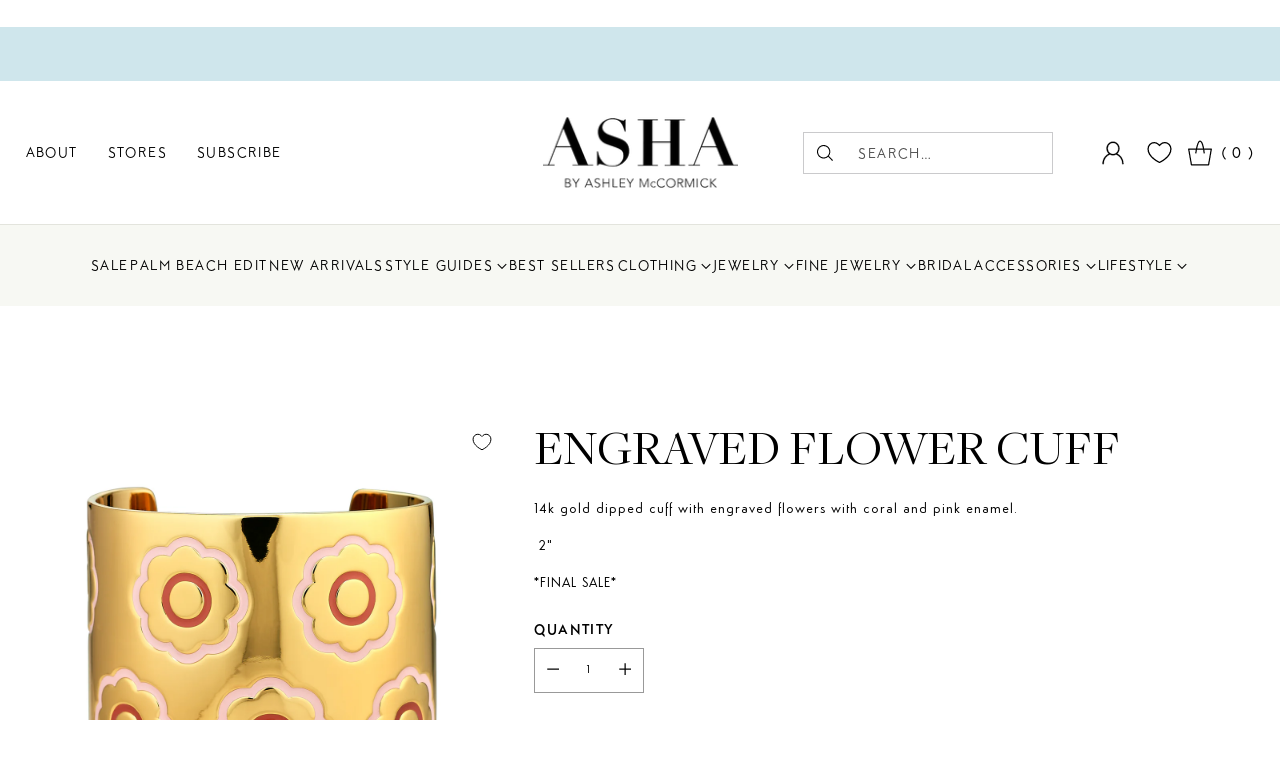

--- FILE ---
content_type: text/html; charset=utf-8
request_url: https://ashabyadm.com/products/engraved-flower-cuff-coral
body_size: 65042
content:
<!doctype html>

<!--
  ___                 ___           ___           ___
       /  /\                     /__/\         /  /\         /  /\
      /  /:/_                    \  \:\       /  /:/        /  /::\
     /  /:/ /\  ___     ___       \  \:\     /  /:/        /  /:/\:\
    /  /:/ /:/ /__/\   /  /\  ___  \  \:\   /  /:/  ___   /  /:/  \:\
   /__/:/ /:/  \  \:\ /  /:/ /__/\  \__\:\ /__/:/  /  /\ /__/:/ \__\:\
   \  \:\/:/    \  \:\  /:/  \  \:\ /  /:/ \  \:\ /  /:/ \  \:\ /  /:/
    \  \::/      \  \:\/:/    \  \:\  /:/   \  \:\  /:/   \  \:\  /:/
     \  \:\       \  \::/      \  \:\/:/     \  \:\/:/     \  \:\/:/
      \  \:\       \__\/        \  \::/       \  \::/       \  \::/
       \__\/                     \__\/         \__\/         \__\/

  --------------------------------------------------------------------
  #  Cornerstone v1.2.2
  #  Documentation: https://cornerstone.help.fluorescent.co/
  #  Purchase: https://themes.shopify.com/themes/cornerstone/
  #  A product by Fluorescent: https://fluorescent.co/
  --------------------------------------------------------------------
-->

<html class="no-js" lang="en" style="--announcement-height: 1px;">

  <head>
      <meta name="google-site-verification" content="GFh6cKPy6wAS0Iqv1hl3RktL-XAndhVRBgvfneq3BGQ" />
  <meta name="google-site-verification" content="22O511NSsKHIqqr6-7Iohid7L6mlXjdKoWq58MW0f3Y" />
  <meta name="facebook-domain-verification" content="skp06c167davmugrv1i8m5apiz5tui" />
  <meta name="facebook-domain-verification" content="acg00mxumatoy7rw85fcp42yzm5jo3" />
    <meta charset="UTF-8">
    <meta http-equiv="X-UA-Compatible" content="IE=edge,chrome=1">
    <meta name="viewport" content="width=device-width,initial-scale=1">
    




  <meta name="description" content="14k vermeil cuff with engraved flowers with coral and pink enamel.">



    <link rel="canonical" href="https://ashabyadm.com/products/engraved-flower-cuff-coral">
    <link rel="preconnect" href="https://cdn.shopify.com" crossorigin><link rel="shortcut icon" href="//ashabyadm.com/cdn/shop/files/asha-new-fav.png?crop=center&height=32&v=1740419391&width=32" type="image/png"><title>ASHA by Ashley McCormick Coral Engraved Flower Cuff
&ndash; Asha By ADM</title>
<div>
      
</div>
<div>
    





  
  
  
  
  




<meta property="og:url" content="https://ashabyadm.com/products/engraved-flower-cuff-coral">
<meta property="og:site_name" content="Asha By ADM">
<meta property="og:type" content="product">
<meta property="og:title" content="Engraved Flower Cuff">
<meta property="og:description" content="14k vermeil cuff with engraved flowers with coral and pink enamel.">
<meta property="og:image" content="http://ashabyadm.com/cdn/shop/products/EngravedFlowerCuffLightPinkCoral_2cde0ce9-8781-43fa-86e2-9a7a40f44627.jpg?v=1671122171&width=1024">
<meta property="og:image:secure_url" content="https://ashabyadm.com/cdn/shop/products/EngravedFlowerCuffLightPinkCoral_2cde0ce9-8781-43fa-86e2-9a7a40f44627.jpg?v=1671122171&width=1024">
<meta property="og:price:amount" content="125.00">
<meta property="og:price:currency" content="USD">

<meta name="twitter:title" content="Engraved Flower Cuff">
<meta name="twitter:description" content="14k vermeil cuff with engraved flowers with coral and pink enamel.">
<meta name="twitter:card" content="summary_large_image">
<meta name="twitter:image" content="https://ashabyadm.com/cdn/shop/products/EngravedFlowerCuffLightPinkCoral_2cde0ce9-8781-43fa-86e2-9a7a40f44627.jpg?v=1671122171&width=1024">
<meta name="twitter:image:width" content="480">
<meta name="twitter:image:height" content="480">

</div>
    <script>
  console.log('Cornerstone v1.2.2 by Fluorescent');

  document.documentElement.className = document.documentElement.className.replace('no-js', '');

  if (window.matchMedia(`(prefers-reduced-motion: reduce)`) === true || window.matchMedia(`(prefers-reduced-motion: reduce)`).matches === true) {
    document.documentElement.classList.add('prefers-reduced-motion');
  } else {
    document.documentElement.classList.add('do-anim');
  }

  window.theme = {
    version: 'v1.2.2',
    themeName: 'Cornerstone',
    moneyFormat: "${{amount}}",
    coreData: {
      n: "Cornerstone",
      v: "v1.2.2",
    },
    strings: {
      name: "Asha By ADM",
      accessibility: {
        play_video: "Play",
        pause_video: "Pause",
        range_lower: "Lower",
        range_upper: "Upper",
        carousel_select:  "Move carousel to slide {{ number }}"
      },
      product: {
        no_shipping_rates: "Shipping rate unavailable",
        country_placeholder: "Country\/Region",
        review: "Write a review"
      },
      products: {
        product: {
          unavailable: "Unavailable",
          unitPrice: "Unit price",
          unitPriceSeparator: "per",
          sku: "SKU"
        }
      },
      cart: {
        editCartNote: "Edit order notes",
        addCartNote: "Add order notes",
        quantityError: "You have the maximum number of this product in your cart"
      },
      pagination: {
        viewing: "You\u0026#39;re viewing {{ of }} of {{ total }}",
        products: "products",
        results: "results"
      }
    },
    routes: {
      root: "/",
      cart: {
        base: "/cart",
        add: "/cart/add",
        change: "/cart/change",
        update: "/cart/update",
        clear: "/cart/clear",
        // Manual routes until Shopify adds support
        shipping: "/cart/shipping_rates"
      },
      // Manual routes until Shopify adds support
      products: "/products",
      productRecommendations: "/recommendations/products",
      predictive_search_url: '/search/suggest',
      search_url: '/search'
    },
    icons: {
      chevron: "\u003cspan class=\"icon icon-chevron \" style=\"\"\u003e\n  \u003csvg viewBox=\"0 0 24 24\" fill=\"none\" xmlns=\"http:\/\/www.w3.org\/2000\/svg\"\u003e\u003cpath d=\"M1.875 7.438 12 17.563 22.125 7.438\" stroke=\"currentColor\" stroke-width=\"2\"\/\u003e\u003c\/svg\u003e\n\u003c\/span\u003e\n\n",
      close: "\u003cspan class=\"icon icon-close \" style=\"\"\u003e\n  \u003csvg viewBox=\"0 0 24 24\" fill=\"none\" xmlns=\"http:\/\/www.w3.org\/2000\/svg\"\u003e\u003cpath d=\"M2.66 1.34 2 .68.68 2l.66.66 1.32-1.32zm18.68 21.32.66.66L23.32 22l-.66-.66-1.32 1.32zm1.32-20 .66-.66L22 .68l-.66.66 1.32 1.32zM1.34 21.34.68 22 2 23.32l.66-.66-1.32-1.32zm0-18.68 10 10 1.32-1.32-10-10-1.32 1.32zm11.32 10 10-10-1.32-1.32-10 10 1.32 1.32zm-1.32-1.32-10 10 1.32 1.32 10-10-1.32-1.32zm0 1.32 10 10 1.32-1.32-10-10-1.32 1.32z\" fill=\"currentColor\"\/\u003e\u003c\/svg\u003e\n\u003c\/span\u003e\n\n",
      zoom: "\u003cspan class=\"icon icon-zoom \" style=\"\"\u003e\n  \u003csvg viewBox=\"0 0 24 24\" fill=\"none\" xmlns=\"http:\/\/www.w3.org\/2000\/svg\"\u003e\u003cpath d=\"M10.3,19.71c5.21,0,9.44-4.23,9.44-9.44S15.51,.83,10.3,.83,.86,5.05,.86,10.27s4.23,9.44,9.44,9.44Z\" fill=\"none\" stroke=\"currentColor\" stroke-linecap=\"round\" stroke-miterlimit=\"10\" stroke-width=\"1.63\"\/\u003e\n          \u003cpath d=\"M5.05,10.27H15.54\" fill=\"none\" stroke=\"currentColor\" stroke-miterlimit=\"10\" stroke-width=\"1.63\"\/\u003e\n          \u003cpath class=\"cross-up\" d=\"M10.3,5.02V15.51\" fill=\"none\" stroke=\"currentColor\" stroke-miterlimit=\"10\" stroke-width=\"1.63\"\/\u003e\n          \u003cpath d=\"M16.92,16.9l6.49,6.49\" fill=\"none\" stroke=\"currentColor\" stroke-miterlimit=\"10\" stroke-width=\"1.63\"\/\u003e\u003c\/svg\u003e\n\u003c\/span\u003e\n\n  \u003cspan class=\"zoom-icon__text zoom-in fs-body-75\"\u003eZoom in\u003c\/span\u003e\n  \u003cspan class=\"zoom-icon__text zoom-out fs-body-75\"\u003eZoom out\u003c\/span\u003e"
    }
  }

  window.theme.searchableFields = "product_type,title,variants.title,vendor";

  
    window.theme.allCountryOptionTags = "\u003coption value=\"United States\" data-provinces=\"[[\u0026quot;Alabama\u0026quot;,\u0026quot;Alabama\u0026quot;],[\u0026quot;Alaska\u0026quot;,\u0026quot;Alaska\u0026quot;],[\u0026quot;American Samoa\u0026quot;,\u0026quot;American Samoa\u0026quot;],[\u0026quot;Arizona\u0026quot;,\u0026quot;Arizona\u0026quot;],[\u0026quot;Arkansas\u0026quot;,\u0026quot;Arkansas\u0026quot;],[\u0026quot;Armed Forces Americas\u0026quot;,\u0026quot;Armed Forces Americas\u0026quot;],[\u0026quot;Armed Forces Europe\u0026quot;,\u0026quot;Armed Forces Europe\u0026quot;],[\u0026quot;Armed Forces Pacific\u0026quot;,\u0026quot;Armed Forces Pacific\u0026quot;],[\u0026quot;California\u0026quot;,\u0026quot;California\u0026quot;],[\u0026quot;Colorado\u0026quot;,\u0026quot;Colorado\u0026quot;],[\u0026quot;Connecticut\u0026quot;,\u0026quot;Connecticut\u0026quot;],[\u0026quot;Delaware\u0026quot;,\u0026quot;Delaware\u0026quot;],[\u0026quot;District of Columbia\u0026quot;,\u0026quot;Washington DC\u0026quot;],[\u0026quot;Federated States of Micronesia\u0026quot;,\u0026quot;Micronesia\u0026quot;],[\u0026quot;Florida\u0026quot;,\u0026quot;Florida\u0026quot;],[\u0026quot;Georgia\u0026quot;,\u0026quot;Georgia\u0026quot;],[\u0026quot;Guam\u0026quot;,\u0026quot;Guam\u0026quot;],[\u0026quot;Hawaii\u0026quot;,\u0026quot;Hawaii\u0026quot;],[\u0026quot;Idaho\u0026quot;,\u0026quot;Idaho\u0026quot;],[\u0026quot;Illinois\u0026quot;,\u0026quot;Illinois\u0026quot;],[\u0026quot;Indiana\u0026quot;,\u0026quot;Indiana\u0026quot;],[\u0026quot;Iowa\u0026quot;,\u0026quot;Iowa\u0026quot;],[\u0026quot;Kansas\u0026quot;,\u0026quot;Kansas\u0026quot;],[\u0026quot;Kentucky\u0026quot;,\u0026quot;Kentucky\u0026quot;],[\u0026quot;Louisiana\u0026quot;,\u0026quot;Louisiana\u0026quot;],[\u0026quot;Maine\u0026quot;,\u0026quot;Maine\u0026quot;],[\u0026quot;Marshall Islands\u0026quot;,\u0026quot;Marshall Islands\u0026quot;],[\u0026quot;Maryland\u0026quot;,\u0026quot;Maryland\u0026quot;],[\u0026quot;Massachusetts\u0026quot;,\u0026quot;Massachusetts\u0026quot;],[\u0026quot;Michigan\u0026quot;,\u0026quot;Michigan\u0026quot;],[\u0026quot;Minnesota\u0026quot;,\u0026quot;Minnesota\u0026quot;],[\u0026quot;Mississippi\u0026quot;,\u0026quot;Mississippi\u0026quot;],[\u0026quot;Missouri\u0026quot;,\u0026quot;Missouri\u0026quot;],[\u0026quot;Montana\u0026quot;,\u0026quot;Montana\u0026quot;],[\u0026quot;Nebraska\u0026quot;,\u0026quot;Nebraska\u0026quot;],[\u0026quot;Nevada\u0026quot;,\u0026quot;Nevada\u0026quot;],[\u0026quot;New Hampshire\u0026quot;,\u0026quot;New Hampshire\u0026quot;],[\u0026quot;New Jersey\u0026quot;,\u0026quot;New Jersey\u0026quot;],[\u0026quot;New Mexico\u0026quot;,\u0026quot;New Mexico\u0026quot;],[\u0026quot;New York\u0026quot;,\u0026quot;New York\u0026quot;],[\u0026quot;North Carolina\u0026quot;,\u0026quot;North Carolina\u0026quot;],[\u0026quot;North Dakota\u0026quot;,\u0026quot;North Dakota\u0026quot;],[\u0026quot;Northern Mariana Islands\u0026quot;,\u0026quot;Northern Mariana Islands\u0026quot;],[\u0026quot;Ohio\u0026quot;,\u0026quot;Ohio\u0026quot;],[\u0026quot;Oklahoma\u0026quot;,\u0026quot;Oklahoma\u0026quot;],[\u0026quot;Oregon\u0026quot;,\u0026quot;Oregon\u0026quot;],[\u0026quot;Palau\u0026quot;,\u0026quot;Palau\u0026quot;],[\u0026quot;Pennsylvania\u0026quot;,\u0026quot;Pennsylvania\u0026quot;],[\u0026quot;Puerto Rico\u0026quot;,\u0026quot;Puerto Rico\u0026quot;],[\u0026quot;Rhode Island\u0026quot;,\u0026quot;Rhode Island\u0026quot;],[\u0026quot;South Carolina\u0026quot;,\u0026quot;South Carolina\u0026quot;],[\u0026quot;South Dakota\u0026quot;,\u0026quot;South Dakota\u0026quot;],[\u0026quot;Tennessee\u0026quot;,\u0026quot;Tennessee\u0026quot;],[\u0026quot;Texas\u0026quot;,\u0026quot;Texas\u0026quot;],[\u0026quot;Utah\u0026quot;,\u0026quot;Utah\u0026quot;],[\u0026quot;Vermont\u0026quot;,\u0026quot;Vermont\u0026quot;],[\u0026quot;Virgin Islands\u0026quot;,\u0026quot;U.S. Virgin Islands\u0026quot;],[\u0026quot;Virginia\u0026quot;,\u0026quot;Virginia\u0026quot;],[\u0026quot;Washington\u0026quot;,\u0026quot;Washington\u0026quot;],[\u0026quot;West Virginia\u0026quot;,\u0026quot;West Virginia\u0026quot;],[\u0026quot;Wisconsin\u0026quot;,\u0026quot;Wisconsin\u0026quot;],[\u0026quot;Wyoming\u0026quot;,\u0026quot;Wyoming\u0026quot;]]\"\u003eUnited States\u003c\/option\u003e\n\u003coption value=\"---\" data-provinces=\"[]\"\u003e---\u003c\/option\u003e\n\u003coption value=\"Afghanistan\" data-provinces=\"[]\"\u003eAfghanistan\u003c\/option\u003e\n\u003coption value=\"Aland Islands\" data-provinces=\"[]\"\u003eÅland Islands\u003c\/option\u003e\n\u003coption value=\"Albania\" data-provinces=\"[]\"\u003eAlbania\u003c\/option\u003e\n\u003coption value=\"Algeria\" data-provinces=\"[]\"\u003eAlgeria\u003c\/option\u003e\n\u003coption value=\"Andorra\" data-provinces=\"[]\"\u003eAndorra\u003c\/option\u003e\n\u003coption value=\"Angola\" data-provinces=\"[]\"\u003eAngola\u003c\/option\u003e\n\u003coption value=\"Anguilla\" data-provinces=\"[]\"\u003eAnguilla\u003c\/option\u003e\n\u003coption value=\"Antigua And Barbuda\" data-provinces=\"[]\"\u003eAntigua \u0026 Barbuda\u003c\/option\u003e\n\u003coption value=\"Argentina\" data-provinces=\"[[\u0026quot;Buenos Aires\u0026quot;,\u0026quot;Buenos Aires Province\u0026quot;],[\u0026quot;Catamarca\u0026quot;,\u0026quot;Catamarca\u0026quot;],[\u0026quot;Chaco\u0026quot;,\u0026quot;Chaco\u0026quot;],[\u0026quot;Chubut\u0026quot;,\u0026quot;Chubut\u0026quot;],[\u0026quot;Ciudad Autónoma de Buenos Aires\u0026quot;,\u0026quot;Buenos Aires (Autonomous City)\u0026quot;],[\u0026quot;Corrientes\u0026quot;,\u0026quot;Corrientes\u0026quot;],[\u0026quot;Córdoba\u0026quot;,\u0026quot;Córdoba\u0026quot;],[\u0026quot;Entre Ríos\u0026quot;,\u0026quot;Entre Ríos\u0026quot;],[\u0026quot;Formosa\u0026quot;,\u0026quot;Formosa\u0026quot;],[\u0026quot;Jujuy\u0026quot;,\u0026quot;Jujuy\u0026quot;],[\u0026quot;La Pampa\u0026quot;,\u0026quot;La Pampa\u0026quot;],[\u0026quot;La Rioja\u0026quot;,\u0026quot;La Rioja\u0026quot;],[\u0026quot;Mendoza\u0026quot;,\u0026quot;Mendoza\u0026quot;],[\u0026quot;Misiones\u0026quot;,\u0026quot;Misiones\u0026quot;],[\u0026quot;Neuquén\u0026quot;,\u0026quot;Neuquén\u0026quot;],[\u0026quot;Río Negro\u0026quot;,\u0026quot;Río Negro\u0026quot;],[\u0026quot;Salta\u0026quot;,\u0026quot;Salta\u0026quot;],[\u0026quot;San Juan\u0026quot;,\u0026quot;San Juan\u0026quot;],[\u0026quot;San Luis\u0026quot;,\u0026quot;San Luis\u0026quot;],[\u0026quot;Santa Cruz\u0026quot;,\u0026quot;Santa Cruz\u0026quot;],[\u0026quot;Santa Fe\u0026quot;,\u0026quot;Santa Fe\u0026quot;],[\u0026quot;Santiago Del Estero\u0026quot;,\u0026quot;Santiago del Estero\u0026quot;],[\u0026quot;Tierra Del Fuego\u0026quot;,\u0026quot;Tierra del Fuego\u0026quot;],[\u0026quot;Tucumán\u0026quot;,\u0026quot;Tucumán\u0026quot;]]\"\u003eArgentina\u003c\/option\u003e\n\u003coption value=\"Armenia\" data-provinces=\"[]\"\u003eArmenia\u003c\/option\u003e\n\u003coption value=\"Aruba\" data-provinces=\"[]\"\u003eAruba\u003c\/option\u003e\n\u003coption value=\"Ascension Island\" data-provinces=\"[]\"\u003eAscension Island\u003c\/option\u003e\n\u003coption value=\"Australia\" data-provinces=\"[[\u0026quot;Australian Capital Territory\u0026quot;,\u0026quot;Australian Capital Territory\u0026quot;],[\u0026quot;New South Wales\u0026quot;,\u0026quot;New South Wales\u0026quot;],[\u0026quot;Northern Territory\u0026quot;,\u0026quot;Northern Territory\u0026quot;],[\u0026quot;Queensland\u0026quot;,\u0026quot;Queensland\u0026quot;],[\u0026quot;South Australia\u0026quot;,\u0026quot;South Australia\u0026quot;],[\u0026quot;Tasmania\u0026quot;,\u0026quot;Tasmania\u0026quot;],[\u0026quot;Victoria\u0026quot;,\u0026quot;Victoria\u0026quot;],[\u0026quot;Western Australia\u0026quot;,\u0026quot;Western Australia\u0026quot;]]\"\u003eAustralia\u003c\/option\u003e\n\u003coption value=\"Austria\" data-provinces=\"[]\"\u003eAustria\u003c\/option\u003e\n\u003coption value=\"Azerbaijan\" data-provinces=\"[]\"\u003eAzerbaijan\u003c\/option\u003e\n\u003coption value=\"Bahamas\" data-provinces=\"[]\"\u003eBahamas\u003c\/option\u003e\n\u003coption value=\"Bahrain\" data-provinces=\"[]\"\u003eBahrain\u003c\/option\u003e\n\u003coption value=\"Bangladesh\" data-provinces=\"[]\"\u003eBangladesh\u003c\/option\u003e\n\u003coption value=\"Barbados\" data-provinces=\"[]\"\u003eBarbados\u003c\/option\u003e\n\u003coption value=\"Belarus\" data-provinces=\"[]\"\u003eBelarus\u003c\/option\u003e\n\u003coption value=\"Belgium\" data-provinces=\"[]\"\u003eBelgium\u003c\/option\u003e\n\u003coption value=\"Belize\" data-provinces=\"[]\"\u003eBelize\u003c\/option\u003e\n\u003coption value=\"Benin\" data-provinces=\"[]\"\u003eBenin\u003c\/option\u003e\n\u003coption value=\"Bermuda\" data-provinces=\"[]\"\u003eBermuda\u003c\/option\u003e\n\u003coption value=\"Bhutan\" data-provinces=\"[]\"\u003eBhutan\u003c\/option\u003e\n\u003coption value=\"Bolivia\" data-provinces=\"[]\"\u003eBolivia\u003c\/option\u003e\n\u003coption value=\"Bosnia And Herzegovina\" data-provinces=\"[]\"\u003eBosnia \u0026 Herzegovina\u003c\/option\u003e\n\u003coption value=\"Botswana\" data-provinces=\"[]\"\u003eBotswana\u003c\/option\u003e\n\u003coption value=\"Brazil\" data-provinces=\"[[\u0026quot;Acre\u0026quot;,\u0026quot;Acre\u0026quot;],[\u0026quot;Alagoas\u0026quot;,\u0026quot;Alagoas\u0026quot;],[\u0026quot;Amapá\u0026quot;,\u0026quot;Amapá\u0026quot;],[\u0026quot;Amazonas\u0026quot;,\u0026quot;Amazonas\u0026quot;],[\u0026quot;Bahia\u0026quot;,\u0026quot;Bahia\u0026quot;],[\u0026quot;Ceará\u0026quot;,\u0026quot;Ceará\u0026quot;],[\u0026quot;Distrito Federal\u0026quot;,\u0026quot;Federal District\u0026quot;],[\u0026quot;Espírito Santo\u0026quot;,\u0026quot;Espírito Santo\u0026quot;],[\u0026quot;Goiás\u0026quot;,\u0026quot;Goiás\u0026quot;],[\u0026quot;Maranhão\u0026quot;,\u0026quot;Maranhão\u0026quot;],[\u0026quot;Mato Grosso\u0026quot;,\u0026quot;Mato Grosso\u0026quot;],[\u0026quot;Mato Grosso do Sul\u0026quot;,\u0026quot;Mato Grosso do Sul\u0026quot;],[\u0026quot;Minas Gerais\u0026quot;,\u0026quot;Minas Gerais\u0026quot;],[\u0026quot;Paraná\u0026quot;,\u0026quot;Paraná\u0026quot;],[\u0026quot;Paraíba\u0026quot;,\u0026quot;Paraíba\u0026quot;],[\u0026quot;Pará\u0026quot;,\u0026quot;Pará\u0026quot;],[\u0026quot;Pernambuco\u0026quot;,\u0026quot;Pernambuco\u0026quot;],[\u0026quot;Piauí\u0026quot;,\u0026quot;Piauí\u0026quot;],[\u0026quot;Rio Grande do Norte\u0026quot;,\u0026quot;Rio Grande do Norte\u0026quot;],[\u0026quot;Rio Grande do Sul\u0026quot;,\u0026quot;Rio Grande do Sul\u0026quot;],[\u0026quot;Rio de Janeiro\u0026quot;,\u0026quot;Rio de Janeiro\u0026quot;],[\u0026quot;Rondônia\u0026quot;,\u0026quot;Rondônia\u0026quot;],[\u0026quot;Roraima\u0026quot;,\u0026quot;Roraima\u0026quot;],[\u0026quot;Santa Catarina\u0026quot;,\u0026quot;Santa Catarina\u0026quot;],[\u0026quot;Sergipe\u0026quot;,\u0026quot;Sergipe\u0026quot;],[\u0026quot;São Paulo\u0026quot;,\u0026quot;São Paulo\u0026quot;],[\u0026quot;Tocantins\u0026quot;,\u0026quot;Tocantins\u0026quot;]]\"\u003eBrazil\u003c\/option\u003e\n\u003coption value=\"British Indian Ocean Territory\" data-provinces=\"[]\"\u003eBritish Indian Ocean Territory\u003c\/option\u003e\n\u003coption value=\"Virgin Islands, British\" data-provinces=\"[]\"\u003eBritish Virgin Islands\u003c\/option\u003e\n\u003coption value=\"Brunei\" data-provinces=\"[]\"\u003eBrunei\u003c\/option\u003e\n\u003coption value=\"Bulgaria\" data-provinces=\"[]\"\u003eBulgaria\u003c\/option\u003e\n\u003coption value=\"Burkina Faso\" data-provinces=\"[]\"\u003eBurkina Faso\u003c\/option\u003e\n\u003coption value=\"Burundi\" data-provinces=\"[]\"\u003eBurundi\u003c\/option\u003e\n\u003coption value=\"Cambodia\" data-provinces=\"[]\"\u003eCambodia\u003c\/option\u003e\n\u003coption value=\"Republic of Cameroon\" data-provinces=\"[]\"\u003eCameroon\u003c\/option\u003e\n\u003coption value=\"Canada\" data-provinces=\"[[\u0026quot;Alberta\u0026quot;,\u0026quot;Alberta\u0026quot;],[\u0026quot;British Columbia\u0026quot;,\u0026quot;British Columbia\u0026quot;],[\u0026quot;Manitoba\u0026quot;,\u0026quot;Manitoba\u0026quot;],[\u0026quot;New Brunswick\u0026quot;,\u0026quot;New Brunswick\u0026quot;],[\u0026quot;Newfoundland and Labrador\u0026quot;,\u0026quot;Newfoundland and Labrador\u0026quot;],[\u0026quot;Northwest Territories\u0026quot;,\u0026quot;Northwest Territories\u0026quot;],[\u0026quot;Nova Scotia\u0026quot;,\u0026quot;Nova Scotia\u0026quot;],[\u0026quot;Nunavut\u0026quot;,\u0026quot;Nunavut\u0026quot;],[\u0026quot;Ontario\u0026quot;,\u0026quot;Ontario\u0026quot;],[\u0026quot;Prince Edward Island\u0026quot;,\u0026quot;Prince Edward Island\u0026quot;],[\u0026quot;Quebec\u0026quot;,\u0026quot;Quebec\u0026quot;],[\u0026quot;Saskatchewan\u0026quot;,\u0026quot;Saskatchewan\u0026quot;],[\u0026quot;Yukon\u0026quot;,\u0026quot;Yukon\u0026quot;]]\"\u003eCanada\u003c\/option\u003e\n\u003coption value=\"Cape Verde\" data-provinces=\"[]\"\u003eCape Verde\u003c\/option\u003e\n\u003coption value=\"Caribbean Netherlands\" data-provinces=\"[]\"\u003eCaribbean Netherlands\u003c\/option\u003e\n\u003coption value=\"Cayman Islands\" data-provinces=\"[]\"\u003eCayman Islands\u003c\/option\u003e\n\u003coption value=\"Central African Republic\" data-provinces=\"[]\"\u003eCentral African Republic\u003c\/option\u003e\n\u003coption value=\"Chad\" data-provinces=\"[]\"\u003eChad\u003c\/option\u003e\n\u003coption value=\"Chile\" data-provinces=\"[[\u0026quot;Antofagasta\u0026quot;,\u0026quot;Antofagasta\u0026quot;],[\u0026quot;Araucanía\u0026quot;,\u0026quot;Araucanía\u0026quot;],[\u0026quot;Arica and Parinacota\u0026quot;,\u0026quot;Arica y Parinacota\u0026quot;],[\u0026quot;Atacama\u0026quot;,\u0026quot;Atacama\u0026quot;],[\u0026quot;Aysén\u0026quot;,\u0026quot;Aysén\u0026quot;],[\u0026quot;Biobío\u0026quot;,\u0026quot;Bío Bío\u0026quot;],[\u0026quot;Coquimbo\u0026quot;,\u0026quot;Coquimbo\u0026quot;],[\u0026quot;Los Lagos\u0026quot;,\u0026quot;Los Lagos\u0026quot;],[\u0026quot;Los Ríos\u0026quot;,\u0026quot;Los Ríos\u0026quot;],[\u0026quot;Magallanes\u0026quot;,\u0026quot;Magallanes Region\u0026quot;],[\u0026quot;Maule\u0026quot;,\u0026quot;Maule\u0026quot;],[\u0026quot;O\u0026#39;Higgins\u0026quot;,\u0026quot;Libertador General Bernardo O’Higgins\u0026quot;],[\u0026quot;Santiago\u0026quot;,\u0026quot;Santiago Metropolitan\u0026quot;],[\u0026quot;Tarapacá\u0026quot;,\u0026quot;Tarapacá\u0026quot;],[\u0026quot;Valparaíso\u0026quot;,\u0026quot;Valparaíso\u0026quot;],[\u0026quot;Ñuble\u0026quot;,\u0026quot;Ñuble\u0026quot;]]\"\u003eChile\u003c\/option\u003e\n\u003coption value=\"China\" data-provinces=\"[[\u0026quot;Anhui\u0026quot;,\u0026quot;Anhui\u0026quot;],[\u0026quot;Beijing\u0026quot;,\u0026quot;Beijing\u0026quot;],[\u0026quot;Chongqing\u0026quot;,\u0026quot;Chongqing\u0026quot;],[\u0026quot;Fujian\u0026quot;,\u0026quot;Fujian\u0026quot;],[\u0026quot;Gansu\u0026quot;,\u0026quot;Gansu\u0026quot;],[\u0026quot;Guangdong\u0026quot;,\u0026quot;Guangdong\u0026quot;],[\u0026quot;Guangxi\u0026quot;,\u0026quot;Guangxi\u0026quot;],[\u0026quot;Guizhou\u0026quot;,\u0026quot;Guizhou\u0026quot;],[\u0026quot;Hainan\u0026quot;,\u0026quot;Hainan\u0026quot;],[\u0026quot;Hebei\u0026quot;,\u0026quot;Hebei\u0026quot;],[\u0026quot;Heilongjiang\u0026quot;,\u0026quot;Heilongjiang\u0026quot;],[\u0026quot;Henan\u0026quot;,\u0026quot;Henan\u0026quot;],[\u0026quot;Hubei\u0026quot;,\u0026quot;Hubei\u0026quot;],[\u0026quot;Hunan\u0026quot;,\u0026quot;Hunan\u0026quot;],[\u0026quot;Inner Mongolia\u0026quot;,\u0026quot;Inner Mongolia\u0026quot;],[\u0026quot;Jiangsu\u0026quot;,\u0026quot;Jiangsu\u0026quot;],[\u0026quot;Jiangxi\u0026quot;,\u0026quot;Jiangxi\u0026quot;],[\u0026quot;Jilin\u0026quot;,\u0026quot;Jilin\u0026quot;],[\u0026quot;Liaoning\u0026quot;,\u0026quot;Liaoning\u0026quot;],[\u0026quot;Ningxia\u0026quot;,\u0026quot;Ningxia\u0026quot;],[\u0026quot;Qinghai\u0026quot;,\u0026quot;Qinghai\u0026quot;],[\u0026quot;Shaanxi\u0026quot;,\u0026quot;Shaanxi\u0026quot;],[\u0026quot;Shandong\u0026quot;,\u0026quot;Shandong\u0026quot;],[\u0026quot;Shanghai\u0026quot;,\u0026quot;Shanghai\u0026quot;],[\u0026quot;Shanxi\u0026quot;,\u0026quot;Shanxi\u0026quot;],[\u0026quot;Sichuan\u0026quot;,\u0026quot;Sichuan\u0026quot;],[\u0026quot;Tianjin\u0026quot;,\u0026quot;Tianjin\u0026quot;],[\u0026quot;Xinjiang\u0026quot;,\u0026quot;Xinjiang\u0026quot;],[\u0026quot;Xizang\u0026quot;,\u0026quot;Tibet\u0026quot;],[\u0026quot;Yunnan\u0026quot;,\u0026quot;Yunnan\u0026quot;],[\u0026quot;Zhejiang\u0026quot;,\u0026quot;Zhejiang\u0026quot;]]\"\u003eChina\u003c\/option\u003e\n\u003coption value=\"Christmas Island\" data-provinces=\"[]\"\u003eChristmas Island\u003c\/option\u003e\n\u003coption value=\"Cocos (Keeling) Islands\" data-provinces=\"[]\"\u003eCocos (Keeling) Islands\u003c\/option\u003e\n\u003coption value=\"Colombia\" data-provinces=\"[[\u0026quot;Amazonas\u0026quot;,\u0026quot;Amazonas\u0026quot;],[\u0026quot;Antioquia\u0026quot;,\u0026quot;Antioquia\u0026quot;],[\u0026quot;Arauca\u0026quot;,\u0026quot;Arauca\u0026quot;],[\u0026quot;Atlántico\u0026quot;,\u0026quot;Atlántico\u0026quot;],[\u0026quot;Bogotá, D.C.\u0026quot;,\u0026quot;Capital District\u0026quot;],[\u0026quot;Bolívar\u0026quot;,\u0026quot;Bolívar\u0026quot;],[\u0026quot;Boyacá\u0026quot;,\u0026quot;Boyacá\u0026quot;],[\u0026quot;Caldas\u0026quot;,\u0026quot;Caldas\u0026quot;],[\u0026quot;Caquetá\u0026quot;,\u0026quot;Caquetá\u0026quot;],[\u0026quot;Casanare\u0026quot;,\u0026quot;Casanare\u0026quot;],[\u0026quot;Cauca\u0026quot;,\u0026quot;Cauca\u0026quot;],[\u0026quot;Cesar\u0026quot;,\u0026quot;Cesar\u0026quot;],[\u0026quot;Chocó\u0026quot;,\u0026quot;Chocó\u0026quot;],[\u0026quot;Cundinamarca\u0026quot;,\u0026quot;Cundinamarca\u0026quot;],[\u0026quot;Córdoba\u0026quot;,\u0026quot;Córdoba\u0026quot;],[\u0026quot;Guainía\u0026quot;,\u0026quot;Guainía\u0026quot;],[\u0026quot;Guaviare\u0026quot;,\u0026quot;Guaviare\u0026quot;],[\u0026quot;Huila\u0026quot;,\u0026quot;Huila\u0026quot;],[\u0026quot;La Guajira\u0026quot;,\u0026quot;La Guajira\u0026quot;],[\u0026quot;Magdalena\u0026quot;,\u0026quot;Magdalena\u0026quot;],[\u0026quot;Meta\u0026quot;,\u0026quot;Meta\u0026quot;],[\u0026quot;Nariño\u0026quot;,\u0026quot;Nariño\u0026quot;],[\u0026quot;Norte de Santander\u0026quot;,\u0026quot;Norte de Santander\u0026quot;],[\u0026quot;Putumayo\u0026quot;,\u0026quot;Putumayo\u0026quot;],[\u0026quot;Quindío\u0026quot;,\u0026quot;Quindío\u0026quot;],[\u0026quot;Risaralda\u0026quot;,\u0026quot;Risaralda\u0026quot;],[\u0026quot;San Andrés, Providencia y Santa Catalina\u0026quot;,\u0026quot;San Andrés \\u0026 Providencia\u0026quot;],[\u0026quot;Santander\u0026quot;,\u0026quot;Santander\u0026quot;],[\u0026quot;Sucre\u0026quot;,\u0026quot;Sucre\u0026quot;],[\u0026quot;Tolima\u0026quot;,\u0026quot;Tolima\u0026quot;],[\u0026quot;Valle del Cauca\u0026quot;,\u0026quot;Valle del Cauca\u0026quot;],[\u0026quot;Vaupés\u0026quot;,\u0026quot;Vaupés\u0026quot;],[\u0026quot;Vichada\u0026quot;,\u0026quot;Vichada\u0026quot;]]\"\u003eColombia\u003c\/option\u003e\n\u003coption value=\"Comoros\" data-provinces=\"[]\"\u003eComoros\u003c\/option\u003e\n\u003coption value=\"Congo\" data-provinces=\"[]\"\u003eCongo - Brazzaville\u003c\/option\u003e\n\u003coption value=\"Congo, The Democratic Republic Of The\" data-provinces=\"[]\"\u003eCongo - Kinshasa\u003c\/option\u003e\n\u003coption value=\"Cook Islands\" data-provinces=\"[]\"\u003eCook Islands\u003c\/option\u003e\n\u003coption value=\"Costa Rica\" data-provinces=\"[[\u0026quot;Alajuela\u0026quot;,\u0026quot;Alajuela\u0026quot;],[\u0026quot;Cartago\u0026quot;,\u0026quot;Cartago\u0026quot;],[\u0026quot;Guanacaste\u0026quot;,\u0026quot;Guanacaste\u0026quot;],[\u0026quot;Heredia\u0026quot;,\u0026quot;Heredia\u0026quot;],[\u0026quot;Limón\u0026quot;,\u0026quot;Limón\u0026quot;],[\u0026quot;Puntarenas\u0026quot;,\u0026quot;Puntarenas\u0026quot;],[\u0026quot;San José\u0026quot;,\u0026quot;San José\u0026quot;]]\"\u003eCosta Rica\u003c\/option\u003e\n\u003coption value=\"Croatia\" data-provinces=\"[]\"\u003eCroatia\u003c\/option\u003e\n\u003coption value=\"Curaçao\" data-provinces=\"[]\"\u003eCuraçao\u003c\/option\u003e\n\u003coption value=\"Cyprus\" data-provinces=\"[]\"\u003eCyprus\u003c\/option\u003e\n\u003coption value=\"Czech Republic\" data-provinces=\"[]\"\u003eCzechia\u003c\/option\u003e\n\u003coption value=\"Côte d'Ivoire\" data-provinces=\"[]\"\u003eCôte d’Ivoire\u003c\/option\u003e\n\u003coption value=\"Denmark\" data-provinces=\"[]\"\u003eDenmark\u003c\/option\u003e\n\u003coption value=\"Djibouti\" data-provinces=\"[]\"\u003eDjibouti\u003c\/option\u003e\n\u003coption value=\"Dominica\" data-provinces=\"[]\"\u003eDominica\u003c\/option\u003e\n\u003coption value=\"Dominican Republic\" data-provinces=\"[]\"\u003eDominican Republic\u003c\/option\u003e\n\u003coption value=\"Ecuador\" data-provinces=\"[]\"\u003eEcuador\u003c\/option\u003e\n\u003coption value=\"Egypt\" data-provinces=\"[[\u0026quot;6th of October\u0026quot;,\u0026quot;6th of October\u0026quot;],[\u0026quot;Al Sharqia\u0026quot;,\u0026quot;Al Sharqia\u0026quot;],[\u0026quot;Alexandria\u0026quot;,\u0026quot;Alexandria\u0026quot;],[\u0026quot;Aswan\u0026quot;,\u0026quot;Aswan\u0026quot;],[\u0026quot;Asyut\u0026quot;,\u0026quot;Asyut\u0026quot;],[\u0026quot;Beheira\u0026quot;,\u0026quot;Beheira\u0026quot;],[\u0026quot;Beni Suef\u0026quot;,\u0026quot;Beni Suef\u0026quot;],[\u0026quot;Cairo\u0026quot;,\u0026quot;Cairo\u0026quot;],[\u0026quot;Dakahlia\u0026quot;,\u0026quot;Dakahlia\u0026quot;],[\u0026quot;Damietta\u0026quot;,\u0026quot;Damietta\u0026quot;],[\u0026quot;Faiyum\u0026quot;,\u0026quot;Faiyum\u0026quot;],[\u0026quot;Gharbia\u0026quot;,\u0026quot;Gharbia\u0026quot;],[\u0026quot;Giza\u0026quot;,\u0026quot;Giza\u0026quot;],[\u0026quot;Helwan\u0026quot;,\u0026quot;Helwan\u0026quot;],[\u0026quot;Ismailia\u0026quot;,\u0026quot;Ismailia\u0026quot;],[\u0026quot;Kafr el-Sheikh\u0026quot;,\u0026quot;Kafr el-Sheikh\u0026quot;],[\u0026quot;Luxor\u0026quot;,\u0026quot;Luxor\u0026quot;],[\u0026quot;Matrouh\u0026quot;,\u0026quot;Matrouh\u0026quot;],[\u0026quot;Minya\u0026quot;,\u0026quot;Minya\u0026quot;],[\u0026quot;Monufia\u0026quot;,\u0026quot;Monufia\u0026quot;],[\u0026quot;New Valley\u0026quot;,\u0026quot;New Valley\u0026quot;],[\u0026quot;North Sinai\u0026quot;,\u0026quot;North Sinai\u0026quot;],[\u0026quot;Port Said\u0026quot;,\u0026quot;Port Said\u0026quot;],[\u0026quot;Qalyubia\u0026quot;,\u0026quot;Qalyubia\u0026quot;],[\u0026quot;Qena\u0026quot;,\u0026quot;Qena\u0026quot;],[\u0026quot;Red Sea\u0026quot;,\u0026quot;Red Sea\u0026quot;],[\u0026quot;Sohag\u0026quot;,\u0026quot;Sohag\u0026quot;],[\u0026quot;South Sinai\u0026quot;,\u0026quot;South Sinai\u0026quot;],[\u0026quot;Suez\u0026quot;,\u0026quot;Suez\u0026quot;]]\"\u003eEgypt\u003c\/option\u003e\n\u003coption value=\"El Salvador\" data-provinces=\"[[\u0026quot;Ahuachapán\u0026quot;,\u0026quot;Ahuachapán\u0026quot;],[\u0026quot;Cabañas\u0026quot;,\u0026quot;Cabañas\u0026quot;],[\u0026quot;Chalatenango\u0026quot;,\u0026quot;Chalatenango\u0026quot;],[\u0026quot;Cuscatlán\u0026quot;,\u0026quot;Cuscatlán\u0026quot;],[\u0026quot;La Libertad\u0026quot;,\u0026quot;La Libertad\u0026quot;],[\u0026quot;La Paz\u0026quot;,\u0026quot;La Paz\u0026quot;],[\u0026quot;La Unión\u0026quot;,\u0026quot;La Unión\u0026quot;],[\u0026quot;Morazán\u0026quot;,\u0026quot;Morazán\u0026quot;],[\u0026quot;San Miguel\u0026quot;,\u0026quot;San Miguel\u0026quot;],[\u0026quot;San Salvador\u0026quot;,\u0026quot;San Salvador\u0026quot;],[\u0026quot;San Vicente\u0026quot;,\u0026quot;San Vicente\u0026quot;],[\u0026quot;Santa Ana\u0026quot;,\u0026quot;Santa Ana\u0026quot;],[\u0026quot;Sonsonate\u0026quot;,\u0026quot;Sonsonate\u0026quot;],[\u0026quot;Usulután\u0026quot;,\u0026quot;Usulután\u0026quot;]]\"\u003eEl Salvador\u003c\/option\u003e\n\u003coption value=\"Equatorial Guinea\" data-provinces=\"[]\"\u003eEquatorial Guinea\u003c\/option\u003e\n\u003coption value=\"Eritrea\" data-provinces=\"[]\"\u003eEritrea\u003c\/option\u003e\n\u003coption value=\"Estonia\" data-provinces=\"[]\"\u003eEstonia\u003c\/option\u003e\n\u003coption value=\"Eswatini\" data-provinces=\"[]\"\u003eEswatini\u003c\/option\u003e\n\u003coption value=\"Ethiopia\" data-provinces=\"[]\"\u003eEthiopia\u003c\/option\u003e\n\u003coption value=\"Falkland Islands (Malvinas)\" data-provinces=\"[]\"\u003eFalkland Islands\u003c\/option\u003e\n\u003coption value=\"Faroe Islands\" data-provinces=\"[]\"\u003eFaroe Islands\u003c\/option\u003e\n\u003coption value=\"Fiji\" data-provinces=\"[]\"\u003eFiji\u003c\/option\u003e\n\u003coption value=\"Finland\" data-provinces=\"[]\"\u003eFinland\u003c\/option\u003e\n\u003coption value=\"France\" data-provinces=\"[]\"\u003eFrance\u003c\/option\u003e\n\u003coption value=\"French Guiana\" data-provinces=\"[]\"\u003eFrench Guiana\u003c\/option\u003e\n\u003coption value=\"French Polynesia\" data-provinces=\"[]\"\u003eFrench Polynesia\u003c\/option\u003e\n\u003coption value=\"French Southern Territories\" data-provinces=\"[]\"\u003eFrench Southern Territories\u003c\/option\u003e\n\u003coption value=\"Gabon\" data-provinces=\"[]\"\u003eGabon\u003c\/option\u003e\n\u003coption value=\"Gambia\" data-provinces=\"[]\"\u003eGambia\u003c\/option\u003e\n\u003coption value=\"Georgia\" data-provinces=\"[]\"\u003eGeorgia\u003c\/option\u003e\n\u003coption value=\"Germany\" data-provinces=\"[]\"\u003eGermany\u003c\/option\u003e\n\u003coption value=\"Ghana\" data-provinces=\"[]\"\u003eGhana\u003c\/option\u003e\n\u003coption value=\"Gibraltar\" data-provinces=\"[]\"\u003eGibraltar\u003c\/option\u003e\n\u003coption value=\"Greece\" data-provinces=\"[]\"\u003eGreece\u003c\/option\u003e\n\u003coption value=\"Greenland\" data-provinces=\"[]\"\u003eGreenland\u003c\/option\u003e\n\u003coption value=\"Grenada\" data-provinces=\"[]\"\u003eGrenada\u003c\/option\u003e\n\u003coption value=\"Guadeloupe\" data-provinces=\"[]\"\u003eGuadeloupe\u003c\/option\u003e\n\u003coption value=\"Guatemala\" data-provinces=\"[[\u0026quot;Alta Verapaz\u0026quot;,\u0026quot;Alta Verapaz\u0026quot;],[\u0026quot;Baja Verapaz\u0026quot;,\u0026quot;Baja Verapaz\u0026quot;],[\u0026quot;Chimaltenango\u0026quot;,\u0026quot;Chimaltenango\u0026quot;],[\u0026quot;Chiquimula\u0026quot;,\u0026quot;Chiquimula\u0026quot;],[\u0026quot;El Progreso\u0026quot;,\u0026quot;El Progreso\u0026quot;],[\u0026quot;Escuintla\u0026quot;,\u0026quot;Escuintla\u0026quot;],[\u0026quot;Guatemala\u0026quot;,\u0026quot;Guatemala\u0026quot;],[\u0026quot;Huehuetenango\u0026quot;,\u0026quot;Huehuetenango\u0026quot;],[\u0026quot;Izabal\u0026quot;,\u0026quot;Izabal\u0026quot;],[\u0026quot;Jalapa\u0026quot;,\u0026quot;Jalapa\u0026quot;],[\u0026quot;Jutiapa\u0026quot;,\u0026quot;Jutiapa\u0026quot;],[\u0026quot;Petén\u0026quot;,\u0026quot;Petén\u0026quot;],[\u0026quot;Quetzaltenango\u0026quot;,\u0026quot;Quetzaltenango\u0026quot;],[\u0026quot;Quiché\u0026quot;,\u0026quot;Quiché\u0026quot;],[\u0026quot;Retalhuleu\u0026quot;,\u0026quot;Retalhuleu\u0026quot;],[\u0026quot;Sacatepéquez\u0026quot;,\u0026quot;Sacatepéquez\u0026quot;],[\u0026quot;San Marcos\u0026quot;,\u0026quot;San Marcos\u0026quot;],[\u0026quot;Santa Rosa\u0026quot;,\u0026quot;Santa Rosa\u0026quot;],[\u0026quot;Sololá\u0026quot;,\u0026quot;Sololá\u0026quot;],[\u0026quot;Suchitepéquez\u0026quot;,\u0026quot;Suchitepéquez\u0026quot;],[\u0026quot;Totonicapán\u0026quot;,\u0026quot;Totonicapán\u0026quot;],[\u0026quot;Zacapa\u0026quot;,\u0026quot;Zacapa\u0026quot;]]\"\u003eGuatemala\u003c\/option\u003e\n\u003coption value=\"Guernsey\" data-provinces=\"[]\"\u003eGuernsey\u003c\/option\u003e\n\u003coption value=\"Guinea\" data-provinces=\"[]\"\u003eGuinea\u003c\/option\u003e\n\u003coption value=\"Guinea Bissau\" data-provinces=\"[]\"\u003eGuinea-Bissau\u003c\/option\u003e\n\u003coption value=\"Guyana\" data-provinces=\"[]\"\u003eGuyana\u003c\/option\u003e\n\u003coption value=\"Haiti\" data-provinces=\"[]\"\u003eHaiti\u003c\/option\u003e\n\u003coption value=\"Honduras\" data-provinces=\"[]\"\u003eHonduras\u003c\/option\u003e\n\u003coption value=\"Hong Kong\" data-provinces=\"[[\u0026quot;Hong Kong Island\u0026quot;,\u0026quot;Hong Kong Island\u0026quot;],[\u0026quot;Kowloon\u0026quot;,\u0026quot;Kowloon\u0026quot;],[\u0026quot;New Territories\u0026quot;,\u0026quot;New Territories\u0026quot;]]\"\u003eHong Kong SAR\u003c\/option\u003e\n\u003coption value=\"Hungary\" data-provinces=\"[]\"\u003eHungary\u003c\/option\u003e\n\u003coption value=\"Iceland\" data-provinces=\"[]\"\u003eIceland\u003c\/option\u003e\n\u003coption value=\"India\" data-provinces=\"[[\u0026quot;Andaman and Nicobar Islands\u0026quot;,\u0026quot;Andaman and Nicobar Islands\u0026quot;],[\u0026quot;Andhra Pradesh\u0026quot;,\u0026quot;Andhra Pradesh\u0026quot;],[\u0026quot;Arunachal Pradesh\u0026quot;,\u0026quot;Arunachal Pradesh\u0026quot;],[\u0026quot;Assam\u0026quot;,\u0026quot;Assam\u0026quot;],[\u0026quot;Bihar\u0026quot;,\u0026quot;Bihar\u0026quot;],[\u0026quot;Chandigarh\u0026quot;,\u0026quot;Chandigarh\u0026quot;],[\u0026quot;Chhattisgarh\u0026quot;,\u0026quot;Chhattisgarh\u0026quot;],[\u0026quot;Dadra and Nagar Haveli\u0026quot;,\u0026quot;Dadra and Nagar Haveli\u0026quot;],[\u0026quot;Daman and Diu\u0026quot;,\u0026quot;Daman and Diu\u0026quot;],[\u0026quot;Delhi\u0026quot;,\u0026quot;Delhi\u0026quot;],[\u0026quot;Goa\u0026quot;,\u0026quot;Goa\u0026quot;],[\u0026quot;Gujarat\u0026quot;,\u0026quot;Gujarat\u0026quot;],[\u0026quot;Haryana\u0026quot;,\u0026quot;Haryana\u0026quot;],[\u0026quot;Himachal Pradesh\u0026quot;,\u0026quot;Himachal Pradesh\u0026quot;],[\u0026quot;Jammu and Kashmir\u0026quot;,\u0026quot;Jammu and Kashmir\u0026quot;],[\u0026quot;Jharkhand\u0026quot;,\u0026quot;Jharkhand\u0026quot;],[\u0026quot;Karnataka\u0026quot;,\u0026quot;Karnataka\u0026quot;],[\u0026quot;Kerala\u0026quot;,\u0026quot;Kerala\u0026quot;],[\u0026quot;Ladakh\u0026quot;,\u0026quot;Ladakh\u0026quot;],[\u0026quot;Lakshadweep\u0026quot;,\u0026quot;Lakshadweep\u0026quot;],[\u0026quot;Madhya Pradesh\u0026quot;,\u0026quot;Madhya Pradesh\u0026quot;],[\u0026quot;Maharashtra\u0026quot;,\u0026quot;Maharashtra\u0026quot;],[\u0026quot;Manipur\u0026quot;,\u0026quot;Manipur\u0026quot;],[\u0026quot;Meghalaya\u0026quot;,\u0026quot;Meghalaya\u0026quot;],[\u0026quot;Mizoram\u0026quot;,\u0026quot;Mizoram\u0026quot;],[\u0026quot;Nagaland\u0026quot;,\u0026quot;Nagaland\u0026quot;],[\u0026quot;Odisha\u0026quot;,\u0026quot;Odisha\u0026quot;],[\u0026quot;Puducherry\u0026quot;,\u0026quot;Puducherry\u0026quot;],[\u0026quot;Punjab\u0026quot;,\u0026quot;Punjab\u0026quot;],[\u0026quot;Rajasthan\u0026quot;,\u0026quot;Rajasthan\u0026quot;],[\u0026quot;Sikkim\u0026quot;,\u0026quot;Sikkim\u0026quot;],[\u0026quot;Tamil Nadu\u0026quot;,\u0026quot;Tamil Nadu\u0026quot;],[\u0026quot;Telangana\u0026quot;,\u0026quot;Telangana\u0026quot;],[\u0026quot;Tripura\u0026quot;,\u0026quot;Tripura\u0026quot;],[\u0026quot;Uttar Pradesh\u0026quot;,\u0026quot;Uttar Pradesh\u0026quot;],[\u0026quot;Uttarakhand\u0026quot;,\u0026quot;Uttarakhand\u0026quot;],[\u0026quot;West Bengal\u0026quot;,\u0026quot;West Bengal\u0026quot;]]\"\u003eIndia\u003c\/option\u003e\n\u003coption value=\"Indonesia\" data-provinces=\"[[\u0026quot;Aceh\u0026quot;,\u0026quot;Aceh\u0026quot;],[\u0026quot;Bali\u0026quot;,\u0026quot;Bali\u0026quot;],[\u0026quot;Bangka Belitung\u0026quot;,\u0026quot;Bangka–Belitung Islands\u0026quot;],[\u0026quot;Banten\u0026quot;,\u0026quot;Banten\u0026quot;],[\u0026quot;Bengkulu\u0026quot;,\u0026quot;Bengkulu\u0026quot;],[\u0026quot;Gorontalo\u0026quot;,\u0026quot;Gorontalo\u0026quot;],[\u0026quot;Jakarta\u0026quot;,\u0026quot;Jakarta\u0026quot;],[\u0026quot;Jambi\u0026quot;,\u0026quot;Jambi\u0026quot;],[\u0026quot;Jawa Barat\u0026quot;,\u0026quot;West Java\u0026quot;],[\u0026quot;Jawa Tengah\u0026quot;,\u0026quot;Central Java\u0026quot;],[\u0026quot;Jawa Timur\u0026quot;,\u0026quot;East Java\u0026quot;],[\u0026quot;Kalimantan Barat\u0026quot;,\u0026quot;West Kalimantan\u0026quot;],[\u0026quot;Kalimantan Selatan\u0026quot;,\u0026quot;South Kalimantan\u0026quot;],[\u0026quot;Kalimantan Tengah\u0026quot;,\u0026quot;Central Kalimantan\u0026quot;],[\u0026quot;Kalimantan Timur\u0026quot;,\u0026quot;East Kalimantan\u0026quot;],[\u0026quot;Kalimantan Utara\u0026quot;,\u0026quot;North Kalimantan\u0026quot;],[\u0026quot;Kepulauan Riau\u0026quot;,\u0026quot;Riau Islands\u0026quot;],[\u0026quot;Lampung\u0026quot;,\u0026quot;Lampung\u0026quot;],[\u0026quot;Maluku\u0026quot;,\u0026quot;Maluku\u0026quot;],[\u0026quot;Maluku Utara\u0026quot;,\u0026quot;North Maluku\u0026quot;],[\u0026quot;North Sumatra\u0026quot;,\u0026quot;North Sumatra\u0026quot;],[\u0026quot;Nusa Tenggara Barat\u0026quot;,\u0026quot;West Nusa Tenggara\u0026quot;],[\u0026quot;Nusa Tenggara Timur\u0026quot;,\u0026quot;East Nusa Tenggara\u0026quot;],[\u0026quot;Papua\u0026quot;,\u0026quot;Papua\u0026quot;],[\u0026quot;Papua Barat\u0026quot;,\u0026quot;West Papua\u0026quot;],[\u0026quot;Riau\u0026quot;,\u0026quot;Riau\u0026quot;],[\u0026quot;South Sumatra\u0026quot;,\u0026quot;South Sumatra\u0026quot;],[\u0026quot;Sulawesi Barat\u0026quot;,\u0026quot;West Sulawesi\u0026quot;],[\u0026quot;Sulawesi Selatan\u0026quot;,\u0026quot;South Sulawesi\u0026quot;],[\u0026quot;Sulawesi Tengah\u0026quot;,\u0026quot;Central Sulawesi\u0026quot;],[\u0026quot;Sulawesi Tenggara\u0026quot;,\u0026quot;Southeast Sulawesi\u0026quot;],[\u0026quot;Sulawesi Utara\u0026quot;,\u0026quot;North Sulawesi\u0026quot;],[\u0026quot;West Sumatra\u0026quot;,\u0026quot;West Sumatra\u0026quot;],[\u0026quot;Yogyakarta\u0026quot;,\u0026quot;Yogyakarta\u0026quot;]]\"\u003eIndonesia\u003c\/option\u003e\n\u003coption value=\"Iraq\" data-provinces=\"[]\"\u003eIraq\u003c\/option\u003e\n\u003coption value=\"Ireland\" data-provinces=\"[[\u0026quot;Carlow\u0026quot;,\u0026quot;Carlow\u0026quot;],[\u0026quot;Cavan\u0026quot;,\u0026quot;Cavan\u0026quot;],[\u0026quot;Clare\u0026quot;,\u0026quot;Clare\u0026quot;],[\u0026quot;Cork\u0026quot;,\u0026quot;Cork\u0026quot;],[\u0026quot;Donegal\u0026quot;,\u0026quot;Donegal\u0026quot;],[\u0026quot;Dublin\u0026quot;,\u0026quot;Dublin\u0026quot;],[\u0026quot;Galway\u0026quot;,\u0026quot;Galway\u0026quot;],[\u0026quot;Kerry\u0026quot;,\u0026quot;Kerry\u0026quot;],[\u0026quot;Kildare\u0026quot;,\u0026quot;Kildare\u0026quot;],[\u0026quot;Kilkenny\u0026quot;,\u0026quot;Kilkenny\u0026quot;],[\u0026quot;Laois\u0026quot;,\u0026quot;Laois\u0026quot;],[\u0026quot;Leitrim\u0026quot;,\u0026quot;Leitrim\u0026quot;],[\u0026quot;Limerick\u0026quot;,\u0026quot;Limerick\u0026quot;],[\u0026quot;Longford\u0026quot;,\u0026quot;Longford\u0026quot;],[\u0026quot;Louth\u0026quot;,\u0026quot;Louth\u0026quot;],[\u0026quot;Mayo\u0026quot;,\u0026quot;Mayo\u0026quot;],[\u0026quot;Meath\u0026quot;,\u0026quot;Meath\u0026quot;],[\u0026quot;Monaghan\u0026quot;,\u0026quot;Monaghan\u0026quot;],[\u0026quot;Offaly\u0026quot;,\u0026quot;Offaly\u0026quot;],[\u0026quot;Roscommon\u0026quot;,\u0026quot;Roscommon\u0026quot;],[\u0026quot;Sligo\u0026quot;,\u0026quot;Sligo\u0026quot;],[\u0026quot;Tipperary\u0026quot;,\u0026quot;Tipperary\u0026quot;],[\u0026quot;Waterford\u0026quot;,\u0026quot;Waterford\u0026quot;],[\u0026quot;Westmeath\u0026quot;,\u0026quot;Westmeath\u0026quot;],[\u0026quot;Wexford\u0026quot;,\u0026quot;Wexford\u0026quot;],[\u0026quot;Wicklow\u0026quot;,\u0026quot;Wicklow\u0026quot;]]\"\u003eIreland\u003c\/option\u003e\n\u003coption value=\"Isle Of Man\" data-provinces=\"[]\"\u003eIsle of Man\u003c\/option\u003e\n\u003coption value=\"Israel\" data-provinces=\"[]\"\u003eIsrael\u003c\/option\u003e\n\u003coption value=\"Italy\" data-provinces=\"[[\u0026quot;Agrigento\u0026quot;,\u0026quot;Agrigento\u0026quot;],[\u0026quot;Alessandria\u0026quot;,\u0026quot;Alessandria\u0026quot;],[\u0026quot;Ancona\u0026quot;,\u0026quot;Ancona\u0026quot;],[\u0026quot;Aosta\u0026quot;,\u0026quot;Aosta Valley\u0026quot;],[\u0026quot;Arezzo\u0026quot;,\u0026quot;Arezzo\u0026quot;],[\u0026quot;Ascoli Piceno\u0026quot;,\u0026quot;Ascoli Piceno\u0026quot;],[\u0026quot;Asti\u0026quot;,\u0026quot;Asti\u0026quot;],[\u0026quot;Avellino\u0026quot;,\u0026quot;Avellino\u0026quot;],[\u0026quot;Bari\u0026quot;,\u0026quot;Bari\u0026quot;],[\u0026quot;Barletta-Andria-Trani\u0026quot;,\u0026quot;Barletta-Andria-Trani\u0026quot;],[\u0026quot;Belluno\u0026quot;,\u0026quot;Belluno\u0026quot;],[\u0026quot;Benevento\u0026quot;,\u0026quot;Benevento\u0026quot;],[\u0026quot;Bergamo\u0026quot;,\u0026quot;Bergamo\u0026quot;],[\u0026quot;Biella\u0026quot;,\u0026quot;Biella\u0026quot;],[\u0026quot;Bologna\u0026quot;,\u0026quot;Bologna\u0026quot;],[\u0026quot;Bolzano\u0026quot;,\u0026quot;South Tyrol\u0026quot;],[\u0026quot;Brescia\u0026quot;,\u0026quot;Brescia\u0026quot;],[\u0026quot;Brindisi\u0026quot;,\u0026quot;Brindisi\u0026quot;],[\u0026quot;Cagliari\u0026quot;,\u0026quot;Cagliari\u0026quot;],[\u0026quot;Caltanissetta\u0026quot;,\u0026quot;Caltanissetta\u0026quot;],[\u0026quot;Campobasso\u0026quot;,\u0026quot;Campobasso\u0026quot;],[\u0026quot;Carbonia-Iglesias\u0026quot;,\u0026quot;Carbonia-Iglesias\u0026quot;],[\u0026quot;Caserta\u0026quot;,\u0026quot;Caserta\u0026quot;],[\u0026quot;Catania\u0026quot;,\u0026quot;Catania\u0026quot;],[\u0026quot;Catanzaro\u0026quot;,\u0026quot;Catanzaro\u0026quot;],[\u0026quot;Chieti\u0026quot;,\u0026quot;Chieti\u0026quot;],[\u0026quot;Como\u0026quot;,\u0026quot;Como\u0026quot;],[\u0026quot;Cosenza\u0026quot;,\u0026quot;Cosenza\u0026quot;],[\u0026quot;Cremona\u0026quot;,\u0026quot;Cremona\u0026quot;],[\u0026quot;Crotone\u0026quot;,\u0026quot;Crotone\u0026quot;],[\u0026quot;Cuneo\u0026quot;,\u0026quot;Cuneo\u0026quot;],[\u0026quot;Enna\u0026quot;,\u0026quot;Enna\u0026quot;],[\u0026quot;Fermo\u0026quot;,\u0026quot;Fermo\u0026quot;],[\u0026quot;Ferrara\u0026quot;,\u0026quot;Ferrara\u0026quot;],[\u0026quot;Firenze\u0026quot;,\u0026quot;Florence\u0026quot;],[\u0026quot;Foggia\u0026quot;,\u0026quot;Foggia\u0026quot;],[\u0026quot;Forlì-Cesena\u0026quot;,\u0026quot;Forlì-Cesena\u0026quot;],[\u0026quot;Frosinone\u0026quot;,\u0026quot;Frosinone\u0026quot;],[\u0026quot;Genova\u0026quot;,\u0026quot;Genoa\u0026quot;],[\u0026quot;Gorizia\u0026quot;,\u0026quot;Gorizia\u0026quot;],[\u0026quot;Grosseto\u0026quot;,\u0026quot;Grosseto\u0026quot;],[\u0026quot;Imperia\u0026quot;,\u0026quot;Imperia\u0026quot;],[\u0026quot;Isernia\u0026quot;,\u0026quot;Isernia\u0026quot;],[\u0026quot;L\u0026#39;Aquila\u0026quot;,\u0026quot;L’Aquila\u0026quot;],[\u0026quot;La Spezia\u0026quot;,\u0026quot;La Spezia\u0026quot;],[\u0026quot;Latina\u0026quot;,\u0026quot;Latina\u0026quot;],[\u0026quot;Lecce\u0026quot;,\u0026quot;Lecce\u0026quot;],[\u0026quot;Lecco\u0026quot;,\u0026quot;Lecco\u0026quot;],[\u0026quot;Livorno\u0026quot;,\u0026quot;Livorno\u0026quot;],[\u0026quot;Lodi\u0026quot;,\u0026quot;Lodi\u0026quot;],[\u0026quot;Lucca\u0026quot;,\u0026quot;Lucca\u0026quot;],[\u0026quot;Macerata\u0026quot;,\u0026quot;Macerata\u0026quot;],[\u0026quot;Mantova\u0026quot;,\u0026quot;Mantua\u0026quot;],[\u0026quot;Massa-Carrara\u0026quot;,\u0026quot;Massa and Carrara\u0026quot;],[\u0026quot;Matera\u0026quot;,\u0026quot;Matera\u0026quot;],[\u0026quot;Medio Campidano\u0026quot;,\u0026quot;Medio Campidano\u0026quot;],[\u0026quot;Messina\u0026quot;,\u0026quot;Messina\u0026quot;],[\u0026quot;Milano\u0026quot;,\u0026quot;Milan\u0026quot;],[\u0026quot;Modena\u0026quot;,\u0026quot;Modena\u0026quot;],[\u0026quot;Monza e Brianza\u0026quot;,\u0026quot;Monza and Brianza\u0026quot;],[\u0026quot;Napoli\u0026quot;,\u0026quot;Naples\u0026quot;],[\u0026quot;Novara\u0026quot;,\u0026quot;Novara\u0026quot;],[\u0026quot;Nuoro\u0026quot;,\u0026quot;Nuoro\u0026quot;],[\u0026quot;Ogliastra\u0026quot;,\u0026quot;Ogliastra\u0026quot;],[\u0026quot;Olbia-Tempio\u0026quot;,\u0026quot;Olbia-Tempio\u0026quot;],[\u0026quot;Oristano\u0026quot;,\u0026quot;Oristano\u0026quot;],[\u0026quot;Padova\u0026quot;,\u0026quot;Padua\u0026quot;],[\u0026quot;Palermo\u0026quot;,\u0026quot;Palermo\u0026quot;],[\u0026quot;Parma\u0026quot;,\u0026quot;Parma\u0026quot;],[\u0026quot;Pavia\u0026quot;,\u0026quot;Pavia\u0026quot;],[\u0026quot;Perugia\u0026quot;,\u0026quot;Perugia\u0026quot;],[\u0026quot;Pesaro e Urbino\u0026quot;,\u0026quot;Pesaro and Urbino\u0026quot;],[\u0026quot;Pescara\u0026quot;,\u0026quot;Pescara\u0026quot;],[\u0026quot;Piacenza\u0026quot;,\u0026quot;Piacenza\u0026quot;],[\u0026quot;Pisa\u0026quot;,\u0026quot;Pisa\u0026quot;],[\u0026quot;Pistoia\u0026quot;,\u0026quot;Pistoia\u0026quot;],[\u0026quot;Pordenone\u0026quot;,\u0026quot;Pordenone\u0026quot;],[\u0026quot;Potenza\u0026quot;,\u0026quot;Potenza\u0026quot;],[\u0026quot;Prato\u0026quot;,\u0026quot;Prato\u0026quot;],[\u0026quot;Ragusa\u0026quot;,\u0026quot;Ragusa\u0026quot;],[\u0026quot;Ravenna\u0026quot;,\u0026quot;Ravenna\u0026quot;],[\u0026quot;Reggio Calabria\u0026quot;,\u0026quot;Reggio Calabria\u0026quot;],[\u0026quot;Reggio Emilia\u0026quot;,\u0026quot;Reggio Emilia\u0026quot;],[\u0026quot;Rieti\u0026quot;,\u0026quot;Rieti\u0026quot;],[\u0026quot;Rimini\u0026quot;,\u0026quot;Rimini\u0026quot;],[\u0026quot;Roma\u0026quot;,\u0026quot;Rome\u0026quot;],[\u0026quot;Rovigo\u0026quot;,\u0026quot;Rovigo\u0026quot;],[\u0026quot;Salerno\u0026quot;,\u0026quot;Salerno\u0026quot;],[\u0026quot;Sassari\u0026quot;,\u0026quot;Sassari\u0026quot;],[\u0026quot;Savona\u0026quot;,\u0026quot;Savona\u0026quot;],[\u0026quot;Siena\u0026quot;,\u0026quot;Siena\u0026quot;],[\u0026quot;Siracusa\u0026quot;,\u0026quot;Syracuse\u0026quot;],[\u0026quot;Sondrio\u0026quot;,\u0026quot;Sondrio\u0026quot;],[\u0026quot;Taranto\u0026quot;,\u0026quot;Taranto\u0026quot;],[\u0026quot;Teramo\u0026quot;,\u0026quot;Teramo\u0026quot;],[\u0026quot;Terni\u0026quot;,\u0026quot;Terni\u0026quot;],[\u0026quot;Torino\u0026quot;,\u0026quot;Turin\u0026quot;],[\u0026quot;Trapani\u0026quot;,\u0026quot;Trapani\u0026quot;],[\u0026quot;Trento\u0026quot;,\u0026quot;Trentino\u0026quot;],[\u0026quot;Treviso\u0026quot;,\u0026quot;Treviso\u0026quot;],[\u0026quot;Trieste\u0026quot;,\u0026quot;Trieste\u0026quot;],[\u0026quot;Udine\u0026quot;,\u0026quot;Udine\u0026quot;],[\u0026quot;Varese\u0026quot;,\u0026quot;Varese\u0026quot;],[\u0026quot;Venezia\u0026quot;,\u0026quot;Venice\u0026quot;],[\u0026quot;Verbano-Cusio-Ossola\u0026quot;,\u0026quot;Verbano-Cusio-Ossola\u0026quot;],[\u0026quot;Vercelli\u0026quot;,\u0026quot;Vercelli\u0026quot;],[\u0026quot;Verona\u0026quot;,\u0026quot;Verona\u0026quot;],[\u0026quot;Vibo Valentia\u0026quot;,\u0026quot;Vibo Valentia\u0026quot;],[\u0026quot;Vicenza\u0026quot;,\u0026quot;Vicenza\u0026quot;],[\u0026quot;Viterbo\u0026quot;,\u0026quot;Viterbo\u0026quot;]]\"\u003eItaly\u003c\/option\u003e\n\u003coption value=\"Jamaica\" data-provinces=\"[]\"\u003eJamaica\u003c\/option\u003e\n\u003coption value=\"Japan\" data-provinces=\"[[\u0026quot;Aichi\u0026quot;,\u0026quot;Aichi\u0026quot;],[\u0026quot;Akita\u0026quot;,\u0026quot;Akita\u0026quot;],[\u0026quot;Aomori\u0026quot;,\u0026quot;Aomori\u0026quot;],[\u0026quot;Chiba\u0026quot;,\u0026quot;Chiba\u0026quot;],[\u0026quot;Ehime\u0026quot;,\u0026quot;Ehime\u0026quot;],[\u0026quot;Fukui\u0026quot;,\u0026quot;Fukui\u0026quot;],[\u0026quot;Fukuoka\u0026quot;,\u0026quot;Fukuoka\u0026quot;],[\u0026quot;Fukushima\u0026quot;,\u0026quot;Fukushima\u0026quot;],[\u0026quot;Gifu\u0026quot;,\u0026quot;Gifu\u0026quot;],[\u0026quot;Gunma\u0026quot;,\u0026quot;Gunma\u0026quot;],[\u0026quot;Hiroshima\u0026quot;,\u0026quot;Hiroshima\u0026quot;],[\u0026quot;Hokkaidō\u0026quot;,\u0026quot;Hokkaido\u0026quot;],[\u0026quot;Hyōgo\u0026quot;,\u0026quot;Hyogo\u0026quot;],[\u0026quot;Ibaraki\u0026quot;,\u0026quot;Ibaraki\u0026quot;],[\u0026quot;Ishikawa\u0026quot;,\u0026quot;Ishikawa\u0026quot;],[\u0026quot;Iwate\u0026quot;,\u0026quot;Iwate\u0026quot;],[\u0026quot;Kagawa\u0026quot;,\u0026quot;Kagawa\u0026quot;],[\u0026quot;Kagoshima\u0026quot;,\u0026quot;Kagoshima\u0026quot;],[\u0026quot;Kanagawa\u0026quot;,\u0026quot;Kanagawa\u0026quot;],[\u0026quot;Kumamoto\u0026quot;,\u0026quot;Kumamoto\u0026quot;],[\u0026quot;Kyōto\u0026quot;,\u0026quot;Kyoto\u0026quot;],[\u0026quot;Kōchi\u0026quot;,\u0026quot;Kochi\u0026quot;],[\u0026quot;Mie\u0026quot;,\u0026quot;Mie\u0026quot;],[\u0026quot;Miyagi\u0026quot;,\u0026quot;Miyagi\u0026quot;],[\u0026quot;Miyazaki\u0026quot;,\u0026quot;Miyazaki\u0026quot;],[\u0026quot;Nagano\u0026quot;,\u0026quot;Nagano\u0026quot;],[\u0026quot;Nagasaki\u0026quot;,\u0026quot;Nagasaki\u0026quot;],[\u0026quot;Nara\u0026quot;,\u0026quot;Nara\u0026quot;],[\u0026quot;Niigata\u0026quot;,\u0026quot;Niigata\u0026quot;],[\u0026quot;Okayama\u0026quot;,\u0026quot;Okayama\u0026quot;],[\u0026quot;Okinawa\u0026quot;,\u0026quot;Okinawa\u0026quot;],[\u0026quot;Saga\u0026quot;,\u0026quot;Saga\u0026quot;],[\u0026quot;Saitama\u0026quot;,\u0026quot;Saitama\u0026quot;],[\u0026quot;Shiga\u0026quot;,\u0026quot;Shiga\u0026quot;],[\u0026quot;Shimane\u0026quot;,\u0026quot;Shimane\u0026quot;],[\u0026quot;Shizuoka\u0026quot;,\u0026quot;Shizuoka\u0026quot;],[\u0026quot;Tochigi\u0026quot;,\u0026quot;Tochigi\u0026quot;],[\u0026quot;Tokushima\u0026quot;,\u0026quot;Tokushima\u0026quot;],[\u0026quot;Tottori\u0026quot;,\u0026quot;Tottori\u0026quot;],[\u0026quot;Toyama\u0026quot;,\u0026quot;Toyama\u0026quot;],[\u0026quot;Tōkyō\u0026quot;,\u0026quot;Tokyo\u0026quot;],[\u0026quot;Wakayama\u0026quot;,\u0026quot;Wakayama\u0026quot;],[\u0026quot;Yamagata\u0026quot;,\u0026quot;Yamagata\u0026quot;],[\u0026quot;Yamaguchi\u0026quot;,\u0026quot;Yamaguchi\u0026quot;],[\u0026quot;Yamanashi\u0026quot;,\u0026quot;Yamanashi\u0026quot;],[\u0026quot;Ōita\u0026quot;,\u0026quot;Oita\u0026quot;],[\u0026quot;Ōsaka\u0026quot;,\u0026quot;Osaka\u0026quot;]]\"\u003eJapan\u003c\/option\u003e\n\u003coption value=\"Jersey\" data-provinces=\"[]\"\u003eJersey\u003c\/option\u003e\n\u003coption value=\"Jordan\" data-provinces=\"[]\"\u003eJordan\u003c\/option\u003e\n\u003coption value=\"Kazakhstan\" data-provinces=\"[]\"\u003eKazakhstan\u003c\/option\u003e\n\u003coption value=\"Kenya\" data-provinces=\"[]\"\u003eKenya\u003c\/option\u003e\n\u003coption value=\"Kiribati\" data-provinces=\"[]\"\u003eKiribati\u003c\/option\u003e\n\u003coption value=\"Kosovo\" data-provinces=\"[]\"\u003eKosovo\u003c\/option\u003e\n\u003coption value=\"Kuwait\" data-provinces=\"[[\u0026quot;Al Ahmadi\u0026quot;,\u0026quot;Al Ahmadi\u0026quot;],[\u0026quot;Al Asimah\u0026quot;,\u0026quot;Al Asimah\u0026quot;],[\u0026quot;Al Farwaniyah\u0026quot;,\u0026quot;Al Farwaniyah\u0026quot;],[\u0026quot;Al Jahra\u0026quot;,\u0026quot;Al Jahra\u0026quot;],[\u0026quot;Hawalli\u0026quot;,\u0026quot;Hawalli\u0026quot;],[\u0026quot;Mubarak Al-Kabeer\u0026quot;,\u0026quot;Mubarak Al-Kabeer\u0026quot;]]\"\u003eKuwait\u003c\/option\u003e\n\u003coption value=\"Kyrgyzstan\" data-provinces=\"[]\"\u003eKyrgyzstan\u003c\/option\u003e\n\u003coption value=\"Lao People's Democratic Republic\" data-provinces=\"[]\"\u003eLaos\u003c\/option\u003e\n\u003coption value=\"Latvia\" data-provinces=\"[]\"\u003eLatvia\u003c\/option\u003e\n\u003coption value=\"Lebanon\" data-provinces=\"[]\"\u003eLebanon\u003c\/option\u003e\n\u003coption value=\"Lesotho\" data-provinces=\"[]\"\u003eLesotho\u003c\/option\u003e\n\u003coption value=\"Liberia\" data-provinces=\"[]\"\u003eLiberia\u003c\/option\u003e\n\u003coption value=\"Libyan Arab Jamahiriya\" data-provinces=\"[]\"\u003eLibya\u003c\/option\u003e\n\u003coption value=\"Liechtenstein\" data-provinces=\"[]\"\u003eLiechtenstein\u003c\/option\u003e\n\u003coption value=\"Lithuania\" data-provinces=\"[]\"\u003eLithuania\u003c\/option\u003e\n\u003coption value=\"Luxembourg\" data-provinces=\"[]\"\u003eLuxembourg\u003c\/option\u003e\n\u003coption value=\"Macao\" data-provinces=\"[]\"\u003eMacao SAR\u003c\/option\u003e\n\u003coption value=\"Madagascar\" data-provinces=\"[]\"\u003eMadagascar\u003c\/option\u003e\n\u003coption value=\"Malawi\" data-provinces=\"[]\"\u003eMalawi\u003c\/option\u003e\n\u003coption value=\"Malaysia\" data-provinces=\"[[\u0026quot;Johor\u0026quot;,\u0026quot;Johor\u0026quot;],[\u0026quot;Kedah\u0026quot;,\u0026quot;Kedah\u0026quot;],[\u0026quot;Kelantan\u0026quot;,\u0026quot;Kelantan\u0026quot;],[\u0026quot;Kuala Lumpur\u0026quot;,\u0026quot;Kuala Lumpur\u0026quot;],[\u0026quot;Labuan\u0026quot;,\u0026quot;Labuan\u0026quot;],[\u0026quot;Melaka\u0026quot;,\u0026quot;Malacca\u0026quot;],[\u0026quot;Negeri Sembilan\u0026quot;,\u0026quot;Negeri Sembilan\u0026quot;],[\u0026quot;Pahang\u0026quot;,\u0026quot;Pahang\u0026quot;],[\u0026quot;Penang\u0026quot;,\u0026quot;Penang\u0026quot;],[\u0026quot;Perak\u0026quot;,\u0026quot;Perak\u0026quot;],[\u0026quot;Perlis\u0026quot;,\u0026quot;Perlis\u0026quot;],[\u0026quot;Putrajaya\u0026quot;,\u0026quot;Putrajaya\u0026quot;],[\u0026quot;Sabah\u0026quot;,\u0026quot;Sabah\u0026quot;],[\u0026quot;Sarawak\u0026quot;,\u0026quot;Sarawak\u0026quot;],[\u0026quot;Selangor\u0026quot;,\u0026quot;Selangor\u0026quot;],[\u0026quot;Terengganu\u0026quot;,\u0026quot;Terengganu\u0026quot;]]\"\u003eMalaysia\u003c\/option\u003e\n\u003coption value=\"Maldives\" data-provinces=\"[]\"\u003eMaldives\u003c\/option\u003e\n\u003coption value=\"Mali\" data-provinces=\"[]\"\u003eMali\u003c\/option\u003e\n\u003coption value=\"Malta\" data-provinces=\"[]\"\u003eMalta\u003c\/option\u003e\n\u003coption value=\"Martinique\" data-provinces=\"[]\"\u003eMartinique\u003c\/option\u003e\n\u003coption value=\"Mauritania\" data-provinces=\"[]\"\u003eMauritania\u003c\/option\u003e\n\u003coption value=\"Mauritius\" data-provinces=\"[]\"\u003eMauritius\u003c\/option\u003e\n\u003coption value=\"Mayotte\" data-provinces=\"[]\"\u003eMayotte\u003c\/option\u003e\n\u003coption value=\"Mexico\" data-provinces=\"[[\u0026quot;Aguascalientes\u0026quot;,\u0026quot;Aguascalientes\u0026quot;],[\u0026quot;Baja California\u0026quot;,\u0026quot;Baja California\u0026quot;],[\u0026quot;Baja California Sur\u0026quot;,\u0026quot;Baja California Sur\u0026quot;],[\u0026quot;Campeche\u0026quot;,\u0026quot;Campeche\u0026quot;],[\u0026quot;Chiapas\u0026quot;,\u0026quot;Chiapas\u0026quot;],[\u0026quot;Chihuahua\u0026quot;,\u0026quot;Chihuahua\u0026quot;],[\u0026quot;Ciudad de México\u0026quot;,\u0026quot;Ciudad de Mexico\u0026quot;],[\u0026quot;Coahuila\u0026quot;,\u0026quot;Coahuila\u0026quot;],[\u0026quot;Colima\u0026quot;,\u0026quot;Colima\u0026quot;],[\u0026quot;Durango\u0026quot;,\u0026quot;Durango\u0026quot;],[\u0026quot;Guanajuato\u0026quot;,\u0026quot;Guanajuato\u0026quot;],[\u0026quot;Guerrero\u0026quot;,\u0026quot;Guerrero\u0026quot;],[\u0026quot;Hidalgo\u0026quot;,\u0026quot;Hidalgo\u0026quot;],[\u0026quot;Jalisco\u0026quot;,\u0026quot;Jalisco\u0026quot;],[\u0026quot;Michoacán\u0026quot;,\u0026quot;Michoacán\u0026quot;],[\u0026quot;Morelos\u0026quot;,\u0026quot;Morelos\u0026quot;],[\u0026quot;México\u0026quot;,\u0026quot;Mexico State\u0026quot;],[\u0026quot;Nayarit\u0026quot;,\u0026quot;Nayarit\u0026quot;],[\u0026quot;Nuevo León\u0026quot;,\u0026quot;Nuevo León\u0026quot;],[\u0026quot;Oaxaca\u0026quot;,\u0026quot;Oaxaca\u0026quot;],[\u0026quot;Puebla\u0026quot;,\u0026quot;Puebla\u0026quot;],[\u0026quot;Querétaro\u0026quot;,\u0026quot;Querétaro\u0026quot;],[\u0026quot;Quintana Roo\u0026quot;,\u0026quot;Quintana Roo\u0026quot;],[\u0026quot;San Luis Potosí\u0026quot;,\u0026quot;San Luis Potosí\u0026quot;],[\u0026quot;Sinaloa\u0026quot;,\u0026quot;Sinaloa\u0026quot;],[\u0026quot;Sonora\u0026quot;,\u0026quot;Sonora\u0026quot;],[\u0026quot;Tabasco\u0026quot;,\u0026quot;Tabasco\u0026quot;],[\u0026quot;Tamaulipas\u0026quot;,\u0026quot;Tamaulipas\u0026quot;],[\u0026quot;Tlaxcala\u0026quot;,\u0026quot;Tlaxcala\u0026quot;],[\u0026quot;Veracruz\u0026quot;,\u0026quot;Veracruz\u0026quot;],[\u0026quot;Yucatán\u0026quot;,\u0026quot;Yucatán\u0026quot;],[\u0026quot;Zacatecas\u0026quot;,\u0026quot;Zacatecas\u0026quot;]]\"\u003eMexico\u003c\/option\u003e\n\u003coption value=\"Moldova, Republic of\" data-provinces=\"[]\"\u003eMoldova\u003c\/option\u003e\n\u003coption value=\"Monaco\" data-provinces=\"[]\"\u003eMonaco\u003c\/option\u003e\n\u003coption value=\"Mongolia\" data-provinces=\"[]\"\u003eMongolia\u003c\/option\u003e\n\u003coption value=\"Montenegro\" data-provinces=\"[]\"\u003eMontenegro\u003c\/option\u003e\n\u003coption value=\"Montserrat\" data-provinces=\"[]\"\u003eMontserrat\u003c\/option\u003e\n\u003coption value=\"Morocco\" data-provinces=\"[]\"\u003eMorocco\u003c\/option\u003e\n\u003coption value=\"Mozambique\" data-provinces=\"[]\"\u003eMozambique\u003c\/option\u003e\n\u003coption value=\"Myanmar\" data-provinces=\"[]\"\u003eMyanmar (Burma)\u003c\/option\u003e\n\u003coption value=\"Namibia\" data-provinces=\"[]\"\u003eNamibia\u003c\/option\u003e\n\u003coption value=\"Nauru\" data-provinces=\"[]\"\u003eNauru\u003c\/option\u003e\n\u003coption value=\"Nepal\" data-provinces=\"[]\"\u003eNepal\u003c\/option\u003e\n\u003coption value=\"Netherlands\" data-provinces=\"[]\"\u003eNetherlands\u003c\/option\u003e\n\u003coption value=\"New Caledonia\" data-provinces=\"[]\"\u003eNew Caledonia\u003c\/option\u003e\n\u003coption value=\"New Zealand\" data-provinces=\"[[\u0026quot;Auckland\u0026quot;,\u0026quot;Auckland\u0026quot;],[\u0026quot;Bay of Plenty\u0026quot;,\u0026quot;Bay of Plenty\u0026quot;],[\u0026quot;Canterbury\u0026quot;,\u0026quot;Canterbury\u0026quot;],[\u0026quot;Chatham Islands\u0026quot;,\u0026quot;Chatham Islands\u0026quot;],[\u0026quot;Gisborne\u0026quot;,\u0026quot;Gisborne\u0026quot;],[\u0026quot;Hawke\u0026#39;s Bay\u0026quot;,\u0026quot;Hawke’s Bay\u0026quot;],[\u0026quot;Manawatu-Wanganui\u0026quot;,\u0026quot;Manawatū-Whanganui\u0026quot;],[\u0026quot;Marlborough\u0026quot;,\u0026quot;Marlborough\u0026quot;],[\u0026quot;Nelson\u0026quot;,\u0026quot;Nelson\u0026quot;],[\u0026quot;Northland\u0026quot;,\u0026quot;Northland\u0026quot;],[\u0026quot;Otago\u0026quot;,\u0026quot;Otago\u0026quot;],[\u0026quot;Southland\u0026quot;,\u0026quot;Southland\u0026quot;],[\u0026quot;Taranaki\u0026quot;,\u0026quot;Taranaki\u0026quot;],[\u0026quot;Tasman\u0026quot;,\u0026quot;Tasman\u0026quot;],[\u0026quot;Waikato\u0026quot;,\u0026quot;Waikato\u0026quot;],[\u0026quot;Wellington\u0026quot;,\u0026quot;Wellington\u0026quot;],[\u0026quot;West Coast\u0026quot;,\u0026quot;West Coast\u0026quot;]]\"\u003eNew Zealand\u003c\/option\u003e\n\u003coption value=\"Nicaragua\" data-provinces=\"[]\"\u003eNicaragua\u003c\/option\u003e\n\u003coption value=\"Niger\" data-provinces=\"[]\"\u003eNiger\u003c\/option\u003e\n\u003coption value=\"Nigeria\" data-provinces=\"[[\u0026quot;Abia\u0026quot;,\u0026quot;Abia\u0026quot;],[\u0026quot;Abuja Federal Capital Territory\u0026quot;,\u0026quot;Federal Capital Territory\u0026quot;],[\u0026quot;Adamawa\u0026quot;,\u0026quot;Adamawa\u0026quot;],[\u0026quot;Akwa Ibom\u0026quot;,\u0026quot;Akwa Ibom\u0026quot;],[\u0026quot;Anambra\u0026quot;,\u0026quot;Anambra\u0026quot;],[\u0026quot;Bauchi\u0026quot;,\u0026quot;Bauchi\u0026quot;],[\u0026quot;Bayelsa\u0026quot;,\u0026quot;Bayelsa\u0026quot;],[\u0026quot;Benue\u0026quot;,\u0026quot;Benue\u0026quot;],[\u0026quot;Borno\u0026quot;,\u0026quot;Borno\u0026quot;],[\u0026quot;Cross River\u0026quot;,\u0026quot;Cross River\u0026quot;],[\u0026quot;Delta\u0026quot;,\u0026quot;Delta\u0026quot;],[\u0026quot;Ebonyi\u0026quot;,\u0026quot;Ebonyi\u0026quot;],[\u0026quot;Edo\u0026quot;,\u0026quot;Edo\u0026quot;],[\u0026quot;Ekiti\u0026quot;,\u0026quot;Ekiti\u0026quot;],[\u0026quot;Enugu\u0026quot;,\u0026quot;Enugu\u0026quot;],[\u0026quot;Gombe\u0026quot;,\u0026quot;Gombe\u0026quot;],[\u0026quot;Imo\u0026quot;,\u0026quot;Imo\u0026quot;],[\u0026quot;Jigawa\u0026quot;,\u0026quot;Jigawa\u0026quot;],[\u0026quot;Kaduna\u0026quot;,\u0026quot;Kaduna\u0026quot;],[\u0026quot;Kano\u0026quot;,\u0026quot;Kano\u0026quot;],[\u0026quot;Katsina\u0026quot;,\u0026quot;Katsina\u0026quot;],[\u0026quot;Kebbi\u0026quot;,\u0026quot;Kebbi\u0026quot;],[\u0026quot;Kogi\u0026quot;,\u0026quot;Kogi\u0026quot;],[\u0026quot;Kwara\u0026quot;,\u0026quot;Kwara\u0026quot;],[\u0026quot;Lagos\u0026quot;,\u0026quot;Lagos\u0026quot;],[\u0026quot;Nasarawa\u0026quot;,\u0026quot;Nasarawa\u0026quot;],[\u0026quot;Niger\u0026quot;,\u0026quot;Niger\u0026quot;],[\u0026quot;Ogun\u0026quot;,\u0026quot;Ogun\u0026quot;],[\u0026quot;Ondo\u0026quot;,\u0026quot;Ondo\u0026quot;],[\u0026quot;Osun\u0026quot;,\u0026quot;Osun\u0026quot;],[\u0026quot;Oyo\u0026quot;,\u0026quot;Oyo\u0026quot;],[\u0026quot;Plateau\u0026quot;,\u0026quot;Plateau\u0026quot;],[\u0026quot;Rivers\u0026quot;,\u0026quot;Rivers\u0026quot;],[\u0026quot;Sokoto\u0026quot;,\u0026quot;Sokoto\u0026quot;],[\u0026quot;Taraba\u0026quot;,\u0026quot;Taraba\u0026quot;],[\u0026quot;Yobe\u0026quot;,\u0026quot;Yobe\u0026quot;],[\u0026quot;Zamfara\u0026quot;,\u0026quot;Zamfara\u0026quot;]]\"\u003eNigeria\u003c\/option\u003e\n\u003coption value=\"Niue\" data-provinces=\"[]\"\u003eNiue\u003c\/option\u003e\n\u003coption value=\"Norfolk Island\" data-provinces=\"[]\"\u003eNorfolk Island\u003c\/option\u003e\n\u003coption value=\"North Macedonia\" data-provinces=\"[]\"\u003eNorth Macedonia\u003c\/option\u003e\n\u003coption value=\"Norway\" data-provinces=\"[]\"\u003eNorway\u003c\/option\u003e\n\u003coption value=\"Oman\" data-provinces=\"[]\"\u003eOman\u003c\/option\u003e\n\u003coption value=\"Pakistan\" data-provinces=\"[]\"\u003ePakistan\u003c\/option\u003e\n\u003coption value=\"Palestinian Territory, Occupied\" data-provinces=\"[]\"\u003ePalestinian Territories\u003c\/option\u003e\n\u003coption value=\"Panama\" data-provinces=\"[[\u0026quot;Bocas del Toro\u0026quot;,\u0026quot;Bocas del Toro\u0026quot;],[\u0026quot;Chiriquí\u0026quot;,\u0026quot;Chiriquí\u0026quot;],[\u0026quot;Coclé\u0026quot;,\u0026quot;Coclé\u0026quot;],[\u0026quot;Colón\u0026quot;,\u0026quot;Colón\u0026quot;],[\u0026quot;Darién\u0026quot;,\u0026quot;Darién\u0026quot;],[\u0026quot;Emberá\u0026quot;,\u0026quot;Emberá\u0026quot;],[\u0026quot;Herrera\u0026quot;,\u0026quot;Herrera\u0026quot;],[\u0026quot;Kuna Yala\u0026quot;,\u0026quot;Guna Yala\u0026quot;],[\u0026quot;Los Santos\u0026quot;,\u0026quot;Los Santos\u0026quot;],[\u0026quot;Ngöbe-Buglé\u0026quot;,\u0026quot;Ngöbe-Buglé\u0026quot;],[\u0026quot;Panamá\u0026quot;,\u0026quot;Panamá\u0026quot;],[\u0026quot;Panamá Oeste\u0026quot;,\u0026quot;West Panamá\u0026quot;],[\u0026quot;Veraguas\u0026quot;,\u0026quot;Veraguas\u0026quot;]]\"\u003ePanama\u003c\/option\u003e\n\u003coption value=\"Papua New Guinea\" data-provinces=\"[]\"\u003ePapua New Guinea\u003c\/option\u003e\n\u003coption value=\"Paraguay\" data-provinces=\"[]\"\u003eParaguay\u003c\/option\u003e\n\u003coption value=\"Peru\" data-provinces=\"[[\u0026quot;Amazonas\u0026quot;,\u0026quot;Amazonas\u0026quot;],[\u0026quot;Apurímac\u0026quot;,\u0026quot;Apurímac\u0026quot;],[\u0026quot;Arequipa\u0026quot;,\u0026quot;Arequipa\u0026quot;],[\u0026quot;Ayacucho\u0026quot;,\u0026quot;Ayacucho\u0026quot;],[\u0026quot;Cajamarca\u0026quot;,\u0026quot;Cajamarca\u0026quot;],[\u0026quot;Callao\u0026quot;,\u0026quot;El Callao\u0026quot;],[\u0026quot;Cuzco\u0026quot;,\u0026quot;Cusco\u0026quot;],[\u0026quot;Huancavelica\u0026quot;,\u0026quot;Huancavelica\u0026quot;],[\u0026quot;Huánuco\u0026quot;,\u0026quot;Huánuco\u0026quot;],[\u0026quot;Ica\u0026quot;,\u0026quot;Ica\u0026quot;],[\u0026quot;Junín\u0026quot;,\u0026quot;Junín\u0026quot;],[\u0026quot;La Libertad\u0026quot;,\u0026quot;La Libertad\u0026quot;],[\u0026quot;Lambayeque\u0026quot;,\u0026quot;Lambayeque\u0026quot;],[\u0026quot;Lima (departamento)\u0026quot;,\u0026quot;Lima (Department)\u0026quot;],[\u0026quot;Lima (provincia)\u0026quot;,\u0026quot;Lima (Metropolitan)\u0026quot;],[\u0026quot;Loreto\u0026quot;,\u0026quot;Loreto\u0026quot;],[\u0026quot;Madre de Dios\u0026quot;,\u0026quot;Madre de Dios\u0026quot;],[\u0026quot;Moquegua\u0026quot;,\u0026quot;Moquegua\u0026quot;],[\u0026quot;Pasco\u0026quot;,\u0026quot;Pasco\u0026quot;],[\u0026quot;Piura\u0026quot;,\u0026quot;Piura\u0026quot;],[\u0026quot;Puno\u0026quot;,\u0026quot;Puno\u0026quot;],[\u0026quot;San Martín\u0026quot;,\u0026quot;San Martín\u0026quot;],[\u0026quot;Tacna\u0026quot;,\u0026quot;Tacna\u0026quot;],[\u0026quot;Tumbes\u0026quot;,\u0026quot;Tumbes\u0026quot;],[\u0026quot;Ucayali\u0026quot;,\u0026quot;Ucayali\u0026quot;],[\u0026quot;Áncash\u0026quot;,\u0026quot;Ancash\u0026quot;]]\"\u003ePeru\u003c\/option\u003e\n\u003coption value=\"Philippines\" data-provinces=\"[[\u0026quot;Abra\u0026quot;,\u0026quot;Abra\u0026quot;],[\u0026quot;Agusan del Norte\u0026quot;,\u0026quot;Agusan del Norte\u0026quot;],[\u0026quot;Agusan del Sur\u0026quot;,\u0026quot;Agusan del Sur\u0026quot;],[\u0026quot;Aklan\u0026quot;,\u0026quot;Aklan\u0026quot;],[\u0026quot;Albay\u0026quot;,\u0026quot;Albay\u0026quot;],[\u0026quot;Antique\u0026quot;,\u0026quot;Antique\u0026quot;],[\u0026quot;Apayao\u0026quot;,\u0026quot;Apayao\u0026quot;],[\u0026quot;Aurora\u0026quot;,\u0026quot;Aurora\u0026quot;],[\u0026quot;Basilan\u0026quot;,\u0026quot;Basilan\u0026quot;],[\u0026quot;Bataan\u0026quot;,\u0026quot;Bataan\u0026quot;],[\u0026quot;Batanes\u0026quot;,\u0026quot;Batanes\u0026quot;],[\u0026quot;Batangas\u0026quot;,\u0026quot;Batangas\u0026quot;],[\u0026quot;Benguet\u0026quot;,\u0026quot;Benguet\u0026quot;],[\u0026quot;Biliran\u0026quot;,\u0026quot;Biliran\u0026quot;],[\u0026quot;Bohol\u0026quot;,\u0026quot;Bohol\u0026quot;],[\u0026quot;Bukidnon\u0026quot;,\u0026quot;Bukidnon\u0026quot;],[\u0026quot;Bulacan\u0026quot;,\u0026quot;Bulacan\u0026quot;],[\u0026quot;Cagayan\u0026quot;,\u0026quot;Cagayan\u0026quot;],[\u0026quot;Camarines Norte\u0026quot;,\u0026quot;Camarines Norte\u0026quot;],[\u0026quot;Camarines Sur\u0026quot;,\u0026quot;Camarines Sur\u0026quot;],[\u0026quot;Camiguin\u0026quot;,\u0026quot;Camiguin\u0026quot;],[\u0026quot;Capiz\u0026quot;,\u0026quot;Capiz\u0026quot;],[\u0026quot;Catanduanes\u0026quot;,\u0026quot;Catanduanes\u0026quot;],[\u0026quot;Cavite\u0026quot;,\u0026quot;Cavite\u0026quot;],[\u0026quot;Cebu\u0026quot;,\u0026quot;Cebu\u0026quot;],[\u0026quot;Cotabato\u0026quot;,\u0026quot;Cotabato\u0026quot;],[\u0026quot;Davao Occidental\u0026quot;,\u0026quot;Davao Occidental\u0026quot;],[\u0026quot;Davao Oriental\u0026quot;,\u0026quot;Davao Oriental\u0026quot;],[\u0026quot;Davao de Oro\u0026quot;,\u0026quot;Compostela Valley\u0026quot;],[\u0026quot;Davao del Norte\u0026quot;,\u0026quot;Davao del Norte\u0026quot;],[\u0026quot;Davao del Sur\u0026quot;,\u0026quot;Davao del Sur\u0026quot;],[\u0026quot;Dinagat Islands\u0026quot;,\u0026quot;Dinagat Islands\u0026quot;],[\u0026quot;Eastern Samar\u0026quot;,\u0026quot;Eastern Samar\u0026quot;],[\u0026quot;Guimaras\u0026quot;,\u0026quot;Guimaras\u0026quot;],[\u0026quot;Ifugao\u0026quot;,\u0026quot;Ifugao\u0026quot;],[\u0026quot;Ilocos Norte\u0026quot;,\u0026quot;Ilocos Norte\u0026quot;],[\u0026quot;Ilocos Sur\u0026quot;,\u0026quot;Ilocos Sur\u0026quot;],[\u0026quot;Iloilo\u0026quot;,\u0026quot;Iloilo\u0026quot;],[\u0026quot;Isabela\u0026quot;,\u0026quot;Isabela\u0026quot;],[\u0026quot;Kalinga\u0026quot;,\u0026quot;Kalinga\u0026quot;],[\u0026quot;La Union\u0026quot;,\u0026quot;La Union\u0026quot;],[\u0026quot;Laguna\u0026quot;,\u0026quot;Laguna\u0026quot;],[\u0026quot;Lanao del Norte\u0026quot;,\u0026quot;Lanao del Norte\u0026quot;],[\u0026quot;Lanao del Sur\u0026quot;,\u0026quot;Lanao del Sur\u0026quot;],[\u0026quot;Leyte\u0026quot;,\u0026quot;Leyte\u0026quot;],[\u0026quot;Maguindanao\u0026quot;,\u0026quot;Maguindanao\u0026quot;],[\u0026quot;Marinduque\u0026quot;,\u0026quot;Marinduque\u0026quot;],[\u0026quot;Masbate\u0026quot;,\u0026quot;Masbate\u0026quot;],[\u0026quot;Metro Manila\u0026quot;,\u0026quot;Metro Manila\u0026quot;],[\u0026quot;Misamis Occidental\u0026quot;,\u0026quot;Misamis Occidental\u0026quot;],[\u0026quot;Misamis Oriental\u0026quot;,\u0026quot;Misamis Oriental\u0026quot;],[\u0026quot;Mountain Province\u0026quot;,\u0026quot;Mountain\u0026quot;],[\u0026quot;Negros Occidental\u0026quot;,\u0026quot;Negros Occidental\u0026quot;],[\u0026quot;Negros Oriental\u0026quot;,\u0026quot;Negros Oriental\u0026quot;],[\u0026quot;Northern Samar\u0026quot;,\u0026quot;Northern Samar\u0026quot;],[\u0026quot;Nueva Ecija\u0026quot;,\u0026quot;Nueva Ecija\u0026quot;],[\u0026quot;Nueva Vizcaya\u0026quot;,\u0026quot;Nueva Vizcaya\u0026quot;],[\u0026quot;Occidental Mindoro\u0026quot;,\u0026quot;Occidental Mindoro\u0026quot;],[\u0026quot;Oriental Mindoro\u0026quot;,\u0026quot;Oriental Mindoro\u0026quot;],[\u0026quot;Palawan\u0026quot;,\u0026quot;Palawan\u0026quot;],[\u0026quot;Pampanga\u0026quot;,\u0026quot;Pampanga\u0026quot;],[\u0026quot;Pangasinan\u0026quot;,\u0026quot;Pangasinan\u0026quot;],[\u0026quot;Quezon\u0026quot;,\u0026quot;Quezon\u0026quot;],[\u0026quot;Quirino\u0026quot;,\u0026quot;Quirino\u0026quot;],[\u0026quot;Rizal\u0026quot;,\u0026quot;Rizal\u0026quot;],[\u0026quot;Romblon\u0026quot;,\u0026quot;Romblon\u0026quot;],[\u0026quot;Samar\u0026quot;,\u0026quot;Samar\u0026quot;],[\u0026quot;Sarangani\u0026quot;,\u0026quot;Sarangani\u0026quot;],[\u0026quot;Siquijor\u0026quot;,\u0026quot;Siquijor\u0026quot;],[\u0026quot;Sorsogon\u0026quot;,\u0026quot;Sorsogon\u0026quot;],[\u0026quot;South Cotabato\u0026quot;,\u0026quot;South Cotabato\u0026quot;],[\u0026quot;Southern Leyte\u0026quot;,\u0026quot;Southern Leyte\u0026quot;],[\u0026quot;Sultan Kudarat\u0026quot;,\u0026quot;Sultan Kudarat\u0026quot;],[\u0026quot;Sulu\u0026quot;,\u0026quot;Sulu\u0026quot;],[\u0026quot;Surigao del Norte\u0026quot;,\u0026quot;Surigao del Norte\u0026quot;],[\u0026quot;Surigao del Sur\u0026quot;,\u0026quot;Surigao del Sur\u0026quot;],[\u0026quot;Tarlac\u0026quot;,\u0026quot;Tarlac\u0026quot;],[\u0026quot;Tawi-Tawi\u0026quot;,\u0026quot;Tawi-Tawi\u0026quot;],[\u0026quot;Zambales\u0026quot;,\u0026quot;Zambales\u0026quot;],[\u0026quot;Zamboanga Sibugay\u0026quot;,\u0026quot;Zamboanga Sibugay\u0026quot;],[\u0026quot;Zamboanga del Norte\u0026quot;,\u0026quot;Zamboanga del Norte\u0026quot;],[\u0026quot;Zamboanga del Sur\u0026quot;,\u0026quot;Zamboanga del Sur\u0026quot;]]\"\u003ePhilippines\u003c\/option\u003e\n\u003coption value=\"Pitcairn\" data-provinces=\"[]\"\u003ePitcairn Islands\u003c\/option\u003e\n\u003coption value=\"Poland\" data-provinces=\"[]\"\u003ePoland\u003c\/option\u003e\n\u003coption value=\"Portugal\" data-provinces=\"[[\u0026quot;Aveiro\u0026quot;,\u0026quot;Aveiro\u0026quot;],[\u0026quot;Açores\u0026quot;,\u0026quot;Azores\u0026quot;],[\u0026quot;Beja\u0026quot;,\u0026quot;Beja\u0026quot;],[\u0026quot;Braga\u0026quot;,\u0026quot;Braga\u0026quot;],[\u0026quot;Bragança\u0026quot;,\u0026quot;Bragança\u0026quot;],[\u0026quot;Castelo Branco\u0026quot;,\u0026quot;Castelo Branco\u0026quot;],[\u0026quot;Coimbra\u0026quot;,\u0026quot;Coimbra\u0026quot;],[\u0026quot;Faro\u0026quot;,\u0026quot;Faro\u0026quot;],[\u0026quot;Guarda\u0026quot;,\u0026quot;Guarda\u0026quot;],[\u0026quot;Leiria\u0026quot;,\u0026quot;Leiria\u0026quot;],[\u0026quot;Lisboa\u0026quot;,\u0026quot;Lisbon\u0026quot;],[\u0026quot;Madeira\u0026quot;,\u0026quot;Madeira\u0026quot;],[\u0026quot;Portalegre\u0026quot;,\u0026quot;Portalegre\u0026quot;],[\u0026quot;Porto\u0026quot;,\u0026quot;Porto\u0026quot;],[\u0026quot;Santarém\u0026quot;,\u0026quot;Santarém\u0026quot;],[\u0026quot;Setúbal\u0026quot;,\u0026quot;Setúbal\u0026quot;],[\u0026quot;Viana do Castelo\u0026quot;,\u0026quot;Viana do Castelo\u0026quot;],[\u0026quot;Vila Real\u0026quot;,\u0026quot;Vila Real\u0026quot;],[\u0026quot;Viseu\u0026quot;,\u0026quot;Viseu\u0026quot;],[\u0026quot;Évora\u0026quot;,\u0026quot;Évora\u0026quot;]]\"\u003ePortugal\u003c\/option\u003e\n\u003coption value=\"Qatar\" data-provinces=\"[]\"\u003eQatar\u003c\/option\u003e\n\u003coption value=\"Reunion\" data-provinces=\"[]\"\u003eRéunion\u003c\/option\u003e\n\u003coption value=\"Romania\" data-provinces=\"[[\u0026quot;Alba\u0026quot;,\u0026quot;Alba\u0026quot;],[\u0026quot;Arad\u0026quot;,\u0026quot;Arad\u0026quot;],[\u0026quot;Argeș\u0026quot;,\u0026quot;Argeș\u0026quot;],[\u0026quot;Bacău\u0026quot;,\u0026quot;Bacău\u0026quot;],[\u0026quot;Bihor\u0026quot;,\u0026quot;Bihor\u0026quot;],[\u0026quot;Bistrița-Năsăud\u0026quot;,\u0026quot;Bistriţa-Năsăud\u0026quot;],[\u0026quot;Botoșani\u0026quot;,\u0026quot;Botoşani\u0026quot;],[\u0026quot;Brașov\u0026quot;,\u0026quot;Braşov\u0026quot;],[\u0026quot;Brăila\u0026quot;,\u0026quot;Brăila\u0026quot;],[\u0026quot;București\u0026quot;,\u0026quot;Bucharest\u0026quot;],[\u0026quot;Buzău\u0026quot;,\u0026quot;Buzău\u0026quot;],[\u0026quot;Caraș-Severin\u0026quot;,\u0026quot;Caraș-Severin\u0026quot;],[\u0026quot;Cluj\u0026quot;,\u0026quot;Cluj\u0026quot;],[\u0026quot;Constanța\u0026quot;,\u0026quot;Constanța\u0026quot;],[\u0026quot;Covasna\u0026quot;,\u0026quot;Covasna\u0026quot;],[\u0026quot;Călărași\u0026quot;,\u0026quot;Călărași\u0026quot;],[\u0026quot;Dolj\u0026quot;,\u0026quot;Dolj\u0026quot;],[\u0026quot;Dâmbovița\u0026quot;,\u0026quot;Dâmbovița\u0026quot;],[\u0026quot;Galați\u0026quot;,\u0026quot;Galați\u0026quot;],[\u0026quot;Giurgiu\u0026quot;,\u0026quot;Giurgiu\u0026quot;],[\u0026quot;Gorj\u0026quot;,\u0026quot;Gorj\u0026quot;],[\u0026quot;Harghita\u0026quot;,\u0026quot;Harghita\u0026quot;],[\u0026quot;Hunedoara\u0026quot;,\u0026quot;Hunedoara\u0026quot;],[\u0026quot;Ialomița\u0026quot;,\u0026quot;Ialomița\u0026quot;],[\u0026quot;Iași\u0026quot;,\u0026quot;Iași\u0026quot;],[\u0026quot;Ilfov\u0026quot;,\u0026quot;Ilfov\u0026quot;],[\u0026quot;Maramureș\u0026quot;,\u0026quot;Maramureş\u0026quot;],[\u0026quot;Mehedinți\u0026quot;,\u0026quot;Mehedinți\u0026quot;],[\u0026quot;Mureș\u0026quot;,\u0026quot;Mureş\u0026quot;],[\u0026quot;Neamț\u0026quot;,\u0026quot;Neamţ\u0026quot;],[\u0026quot;Olt\u0026quot;,\u0026quot;Olt\u0026quot;],[\u0026quot;Prahova\u0026quot;,\u0026quot;Prahova\u0026quot;],[\u0026quot;Satu Mare\u0026quot;,\u0026quot;Satu Mare\u0026quot;],[\u0026quot;Sibiu\u0026quot;,\u0026quot;Sibiu\u0026quot;],[\u0026quot;Suceava\u0026quot;,\u0026quot;Suceava\u0026quot;],[\u0026quot;Sălaj\u0026quot;,\u0026quot;Sălaj\u0026quot;],[\u0026quot;Teleorman\u0026quot;,\u0026quot;Teleorman\u0026quot;],[\u0026quot;Timiș\u0026quot;,\u0026quot;Timiș\u0026quot;],[\u0026quot;Tulcea\u0026quot;,\u0026quot;Tulcea\u0026quot;],[\u0026quot;Vaslui\u0026quot;,\u0026quot;Vaslui\u0026quot;],[\u0026quot;Vrancea\u0026quot;,\u0026quot;Vrancea\u0026quot;],[\u0026quot;Vâlcea\u0026quot;,\u0026quot;Vâlcea\u0026quot;]]\"\u003eRomania\u003c\/option\u003e\n\u003coption value=\"Russia\" data-provinces=\"[[\u0026quot;Altai Krai\u0026quot;,\u0026quot;Altai Krai\u0026quot;],[\u0026quot;Altai Republic\u0026quot;,\u0026quot;Altai\u0026quot;],[\u0026quot;Amur Oblast\u0026quot;,\u0026quot;Amur\u0026quot;],[\u0026quot;Arkhangelsk Oblast\u0026quot;,\u0026quot;Arkhangelsk\u0026quot;],[\u0026quot;Astrakhan Oblast\u0026quot;,\u0026quot;Astrakhan\u0026quot;],[\u0026quot;Belgorod Oblast\u0026quot;,\u0026quot;Belgorod\u0026quot;],[\u0026quot;Bryansk Oblast\u0026quot;,\u0026quot;Bryansk\u0026quot;],[\u0026quot;Chechen Republic\u0026quot;,\u0026quot;Chechen\u0026quot;],[\u0026quot;Chelyabinsk Oblast\u0026quot;,\u0026quot;Chelyabinsk\u0026quot;],[\u0026quot;Chukotka Autonomous Okrug\u0026quot;,\u0026quot;Chukotka Okrug\u0026quot;],[\u0026quot;Chuvash Republic\u0026quot;,\u0026quot;Chuvash\u0026quot;],[\u0026quot;Irkutsk Oblast\u0026quot;,\u0026quot;Irkutsk\u0026quot;],[\u0026quot;Ivanovo Oblast\u0026quot;,\u0026quot;Ivanovo\u0026quot;],[\u0026quot;Jewish Autonomous Oblast\u0026quot;,\u0026quot;Jewish\u0026quot;],[\u0026quot;Kabardino-Balkarian Republic\u0026quot;,\u0026quot;Kabardino-Balkar\u0026quot;],[\u0026quot;Kaliningrad Oblast\u0026quot;,\u0026quot;Kaliningrad\u0026quot;],[\u0026quot;Kaluga Oblast\u0026quot;,\u0026quot;Kaluga\u0026quot;],[\u0026quot;Kamchatka Krai\u0026quot;,\u0026quot;Kamchatka Krai\u0026quot;],[\u0026quot;Karachay–Cherkess Republic\u0026quot;,\u0026quot;Karachay-Cherkess\u0026quot;],[\u0026quot;Kemerovo Oblast\u0026quot;,\u0026quot;Kemerovo\u0026quot;],[\u0026quot;Khabarovsk Krai\u0026quot;,\u0026quot;Khabarovsk Krai\u0026quot;],[\u0026quot;Khanty-Mansi Autonomous Okrug\u0026quot;,\u0026quot;Khanty-Mansi\u0026quot;],[\u0026quot;Kirov Oblast\u0026quot;,\u0026quot;Kirov\u0026quot;],[\u0026quot;Komi Republic\u0026quot;,\u0026quot;Komi\u0026quot;],[\u0026quot;Kostroma Oblast\u0026quot;,\u0026quot;Kostroma\u0026quot;],[\u0026quot;Krasnodar Krai\u0026quot;,\u0026quot;Krasnodar Krai\u0026quot;],[\u0026quot;Krasnoyarsk Krai\u0026quot;,\u0026quot;Krasnoyarsk Krai\u0026quot;],[\u0026quot;Kurgan Oblast\u0026quot;,\u0026quot;Kurgan\u0026quot;],[\u0026quot;Kursk Oblast\u0026quot;,\u0026quot;Kursk\u0026quot;],[\u0026quot;Leningrad Oblast\u0026quot;,\u0026quot;Leningrad\u0026quot;],[\u0026quot;Lipetsk Oblast\u0026quot;,\u0026quot;Lipetsk\u0026quot;],[\u0026quot;Magadan Oblast\u0026quot;,\u0026quot;Magadan\u0026quot;],[\u0026quot;Mari El Republic\u0026quot;,\u0026quot;Mari El\u0026quot;],[\u0026quot;Moscow\u0026quot;,\u0026quot;Moscow\u0026quot;],[\u0026quot;Moscow Oblast\u0026quot;,\u0026quot;Moscow Province\u0026quot;],[\u0026quot;Murmansk Oblast\u0026quot;,\u0026quot;Murmansk\u0026quot;],[\u0026quot;Nizhny Novgorod Oblast\u0026quot;,\u0026quot;Nizhny Novgorod\u0026quot;],[\u0026quot;Novgorod Oblast\u0026quot;,\u0026quot;Novgorod\u0026quot;],[\u0026quot;Novosibirsk Oblast\u0026quot;,\u0026quot;Novosibirsk\u0026quot;],[\u0026quot;Omsk Oblast\u0026quot;,\u0026quot;Omsk\u0026quot;],[\u0026quot;Orenburg Oblast\u0026quot;,\u0026quot;Orenburg\u0026quot;],[\u0026quot;Oryol Oblast\u0026quot;,\u0026quot;Oryol\u0026quot;],[\u0026quot;Penza Oblast\u0026quot;,\u0026quot;Penza\u0026quot;],[\u0026quot;Perm Krai\u0026quot;,\u0026quot;Perm Krai\u0026quot;],[\u0026quot;Primorsky Krai\u0026quot;,\u0026quot;Primorsky Krai\u0026quot;],[\u0026quot;Pskov Oblast\u0026quot;,\u0026quot;Pskov\u0026quot;],[\u0026quot;Republic of Adygeya\u0026quot;,\u0026quot;Adygea\u0026quot;],[\u0026quot;Republic of Bashkortostan\u0026quot;,\u0026quot;Bashkortostan\u0026quot;],[\u0026quot;Republic of Buryatia\u0026quot;,\u0026quot;Buryat\u0026quot;],[\u0026quot;Republic of Dagestan\u0026quot;,\u0026quot;Dagestan\u0026quot;],[\u0026quot;Republic of Ingushetia\u0026quot;,\u0026quot;Ingushetia\u0026quot;],[\u0026quot;Republic of Kalmykia\u0026quot;,\u0026quot;Kalmykia\u0026quot;],[\u0026quot;Republic of Karelia\u0026quot;,\u0026quot;Karelia\u0026quot;],[\u0026quot;Republic of Khakassia\u0026quot;,\u0026quot;Khakassia\u0026quot;],[\u0026quot;Republic of Mordovia\u0026quot;,\u0026quot;Mordovia\u0026quot;],[\u0026quot;Republic of North Ossetia–Alania\u0026quot;,\u0026quot;North Ossetia-Alania\u0026quot;],[\u0026quot;Republic of Tatarstan\u0026quot;,\u0026quot;Tatarstan\u0026quot;],[\u0026quot;Rostov Oblast\u0026quot;,\u0026quot;Rostov\u0026quot;],[\u0026quot;Ryazan Oblast\u0026quot;,\u0026quot;Ryazan\u0026quot;],[\u0026quot;Saint Petersburg\u0026quot;,\u0026quot;Saint Petersburg\u0026quot;],[\u0026quot;Sakha Republic (Yakutia)\u0026quot;,\u0026quot;Sakha\u0026quot;],[\u0026quot;Sakhalin Oblast\u0026quot;,\u0026quot;Sakhalin\u0026quot;],[\u0026quot;Samara Oblast\u0026quot;,\u0026quot;Samara\u0026quot;],[\u0026quot;Saratov Oblast\u0026quot;,\u0026quot;Saratov\u0026quot;],[\u0026quot;Smolensk Oblast\u0026quot;,\u0026quot;Smolensk\u0026quot;],[\u0026quot;Stavropol Krai\u0026quot;,\u0026quot;Stavropol Krai\u0026quot;],[\u0026quot;Sverdlovsk Oblast\u0026quot;,\u0026quot;Sverdlovsk\u0026quot;],[\u0026quot;Tambov Oblast\u0026quot;,\u0026quot;Tambov\u0026quot;],[\u0026quot;Tomsk Oblast\u0026quot;,\u0026quot;Tomsk\u0026quot;],[\u0026quot;Tula Oblast\u0026quot;,\u0026quot;Tula\u0026quot;],[\u0026quot;Tver Oblast\u0026quot;,\u0026quot;Tver\u0026quot;],[\u0026quot;Tyumen Oblast\u0026quot;,\u0026quot;Tyumen\u0026quot;],[\u0026quot;Tyva Republic\u0026quot;,\u0026quot;Tuva\u0026quot;],[\u0026quot;Udmurtia\u0026quot;,\u0026quot;Udmurt\u0026quot;],[\u0026quot;Ulyanovsk Oblast\u0026quot;,\u0026quot;Ulyanovsk\u0026quot;],[\u0026quot;Vladimir Oblast\u0026quot;,\u0026quot;Vladimir\u0026quot;],[\u0026quot;Volgograd Oblast\u0026quot;,\u0026quot;Volgograd\u0026quot;],[\u0026quot;Vologda Oblast\u0026quot;,\u0026quot;Vologda\u0026quot;],[\u0026quot;Voronezh Oblast\u0026quot;,\u0026quot;Voronezh\u0026quot;],[\u0026quot;Yamalo-Nenets Autonomous Okrug\u0026quot;,\u0026quot;Yamalo-Nenets Okrug\u0026quot;],[\u0026quot;Yaroslavl Oblast\u0026quot;,\u0026quot;Yaroslavl\u0026quot;],[\u0026quot;Zabaykalsky Krai\u0026quot;,\u0026quot;Zabaykalsky Krai\u0026quot;]]\"\u003eRussia\u003c\/option\u003e\n\u003coption value=\"Rwanda\" data-provinces=\"[]\"\u003eRwanda\u003c\/option\u003e\n\u003coption value=\"Samoa\" data-provinces=\"[]\"\u003eSamoa\u003c\/option\u003e\n\u003coption value=\"San Marino\" data-provinces=\"[]\"\u003eSan Marino\u003c\/option\u003e\n\u003coption value=\"Sao Tome And Principe\" data-provinces=\"[]\"\u003eSão Tomé \u0026 Príncipe\u003c\/option\u003e\n\u003coption value=\"Saudi Arabia\" data-provinces=\"[]\"\u003eSaudi Arabia\u003c\/option\u003e\n\u003coption value=\"Senegal\" data-provinces=\"[]\"\u003eSenegal\u003c\/option\u003e\n\u003coption value=\"Serbia\" data-provinces=\"[]\"\u003eSerbia\u003c\/option\u003e\n\u003coption value=\"Seychelles\" data-provinces=\"[]\"\u003eSeychelles\u003c\/option\u003e\n\u003coption value=\"Sierra Leone\" data-provinces=\"[]\"\u003eSierra Leone\u003c\/option\u003e\n\u003coption value=\"Singapore\" data-provinces=\"[]\"\u003eSingapore\u003c\/option\u003e\n\u003coption value=\"Sint Maarten\" data-provinces=\"[]\"\u003eSint Maarten\u003c\/option\u003e\n\u003coption value=\"Slovakia\" data-provinces=\"[]\"\u003eSlovakia\u003c\/option\u003e\n\u003coption value=\"Slovenia\" data-provinces=\"[]\"\u003eSlovenia\u003c\/option\u003e\n\u003coption value=\"Solomon Islands\" data-provinces=\"[]\"\u003eSolomon Islands\u003c\/option\u003e\n\u003coption value=\"Somalia\" data-provinces=\"[]\"\u003eSomalia\u003c\/option\u003e\n\u003coption value=\"South Africa\" data-provinces=\"[[\u0026quot;Eastern Cape\u0026quot;,\u0026quot;Eastern Cape\u0026quot;],[\u0026quot;Free State\u0026quot;,\u0026quot;Free State\u0026quot;],[\u0026quot;Gauteng\u0026quot;,\u0026quot;Gauteng\u0026quot;],[\u0026quot;KwaZulu-Natal\u0026quot;,\u0026quot;KwaZulu-Natal\u0026quot;],[\u0026quot;Limpopo\u0026quot;,\u0026quot;Limpopo\u0026quot;],[\u0026quot;Mpumalanga\u0026quot;,\u0026quot;Mpumalanga\u0026quot;],[\u0026quot;North West\u0026quot;,\u0026quot;North West\u0026quot;],[\u0026quot;Northern Cape\u0026quot;,\u0026quot;Northern Cape\u0026quot;],[\u0026quot;Western Cape\u0026quot;,\u0026quot;Western Cape\u0026quot;]]\"\u003eSouth Africa\u003c\/option\u003e\n\u003coption value=\"South Georgia And The South Sandwich Islands\" data-provinces=\"[]\"\u003eSouth Georgia \u0026 South Sandwich Islands\u003c\/option\u003e\n\u003coption value=\"South Korea\" data-provinces=\"[[\u0026quot;Busan\u0026quot;,\u0026quot;Busan\u0026quot;],[\u0026quot;Chungbuk\u0026quot;,\u0026quot;North Chungcheong\u0026quot;],[\u0026quot;Chungnam\u0026quot;,\u0026quot;South Chungcheong\u0026quot;],[\u0026quot;Daegu\u0026quot;,\u0026quot;Daegu\u0026quot;],[\u0026quot;Daejeon\u0026quot;,\u0026quot;Daejeon\u0026quot;],[\u0026quot;Gangwon\u0026quot;,\u0026quot;Gangwon\u0026quot;],[\u0026quot;Gwangju\u0026quot;,\u0026quot;Gwangju City\u0026quot;],[\u0026quot;Gyeongbuk\u0026quot;,\u0026quot;North Gyeongsang\u0026quot;],[\u0026quot;Gyeonggi\u0026quot;,\u0026quot;Gyeonggi\u0026quot;],[\u0026quot;Gyeongnam\u0026quot;,\u0026quot;South Gyeongsang\u0026quot;],[\u0026quot;Incheon\u0026quot;,\u0026quot;Incheon\u0026quot;],[\u0026quot;Jeju\u0026quot;,\u0026quot;Jeju\u0026quot;],[\u0026quot;Jeonbuk\u0026quot;,\u0026quot;North Jeolla\u0026quot;],[\u0026quot;Jeonnam\u0026quot;,\u0026quot;South Jeolla\u0026quot;],[\u0026quot;Sejong\u0026quot;,\u0026quot;Sejong\u0026quot;],[\u0026quot;Seoul\u0026quot;,\u0026quot;Seoul\u0026quot;],[\u0026quot;Ulsan\u0026quot;,\u0026quot;Ulsan\u0026quot;]]\"\u003eSouth Korea\u003c\/option\u003e\n\u003coption value=\"South Sudan\" data-provinces=\"[]\"\u003eSouth Sudan\u003c\/option\u003e\n\u003coption value=\"Spain\" data-provinces=\"[[\u0026quot;A Coruña\u0026quot;,\u0026quot;A Coruña\u0026quot;],[\u0026quot;Albacete\u0026quot;,\u0026quot;Albacete\u0026quot;],[\u0026quot;Alicante\u0026quot;,\u0026quot;Alicante\u0026quot;],[\u0026quot;Almería\u0026quot;,\u0026quot;Almería\u0026quot;],[\u0026quot;Asturias\u0026quot;,\u0026quot;Asturias Province\u0026quot;],[\u0026quot;Badajoz\u0026quot;,\u0026quot;Badajoz\u0026quot;],[\u0026quot;Balears\u0026quot;,\u0026quot;Balears Province\u0026quot;],[\u0026quot;Barcelona\u0026quot;,\u0026quot;Barcelona\u0026quot;],[\u0026quot;Burgos\u0026quot;,\u0026quot;Burgos\u0026quot;],[\u0026quot;Cantabria\u0026quot;,\u0026quot;Cantabria Province\u0026quot;],[\u0026quot;Castellón\u0026quot;,\u0026quot;Castellón\u0026quot;],[\u0026quot;Ceuta\u0026quot;,\u0026quot;Ceuta\u0026quot;],[\u0026quot;Ciudad Real\u0026quot;,\u0026quot;Ciudad Real\u0026quot;],[\u0026quot;Cuenca\u0026quot;,\u0026quot;Cuenca\u0026quot;],[\u0026quot;Cáceres\u0026quot;,\u0026quot;Cáceres\u0026quot;],[\u0026quot;Cádiz\u0026quot;,\u0026quot;Cádiz\u0026quot;],[\u0026quot;Córdoba\u0026quot;,\u0026quot;Córdoba\u0026quot;],[\u0026quot;Girona\u0026quot;,\u0026quot;Girona\u0026quot;],[\u0026quot;Granada\u0026quot;,\u0026quot;Granada\u0026quot;],[\u0026quot;Guadalajara\u0026quot;,\u0026quot;Guadalajara\u0026quot;],[\u0026quot;Guipúzcoa\u0026quot;,\u0026quot;Gipuzkoa\u0026quot;],[\u0026quot;Huelva\u0026quot;,\u0026quot;Huelva\u0026quot;],[\u0026quot;Huesca\u0026quot;,\u0026quot;Huesca\u0026quot;],[\u0026quot;Jaén\u0026quot;,\u0026quot;Jaén\u0026quot;],[\u0026quot;La Rioja\u0026quot;,\u0026quot;La Rioja Province\u0026quot;],[\u0026quot;Las Palmas\u0026quot;,\u0026quot;Las Palmas\u0026quot;],[\u0026quot;León\u0026quot;,\u0026quot;León\u0026quot;],[\u0026quot;Lleida\u0026quot;,\u0026quot;Lleida\u0026quot;],[\u0026quot;Lugo\u0026quot;,\u0026quot;Lugo\u0026quot;],[\u0026quot;Madrid\u0026quot;,\u0026quot;Madrid Province\u0026quot;],[\u0026quot;Melilla\u0026quot;,\u0026quot;Melilla\u0026quot;],[\u0026quot;Murcia\u0026quot;,\u0026quot;Murcia\u0026quot;],[\u0026quot;Málaga\u0026quot;,\u0026quot;Málaga\u0026quot;],[\u0026quot;Navarra\u0026quot;,\u0026quot;Navarra\u0026quot;],[\u0026quot;Ourense\u0026quot;,\u0026quot;Ourense\u0026quot;],[\u0026quot;Palencia\u0026quot;,\u0026quot;Palencia\u0026quot;],[\u0026quot;Pontevedra\u0026quot;,\u0026quot;Pontevedra\u0026quot;],[\u0026quot;Salamanca\u0026quot;,\u0026quot;Salamanca\u0026quot;],[\u0026quot;Santa Cruz de Tenerife\u0026quot;,\u0026quot;Santa Cruz de Tenerife\u0026quot;],[\u0026quot;Segovia\u0026quot;,\u0026quot;Segovia\u0026quot;],[\u0026quot;Sevilla\u0026quot;,\u0026quot;Seville\u0026quot;],[\u0026quot;Soria\u0026quot;,\u0026quot;Soria\u0026quot;],[\u0026quot;Tarragona\u0026quot;,\u0026quot;Tarragona\u0026quot;],[\u0026quot;Teruel\u0026quot;,\u0026quot;Teruel\u0026quot;],[\u0026quot;Toledo\u0026quot;,\u0026quot;Toledo\u0026quot;],[\u0026quot;Valencia\u0026quot;,\u0026quot;Valencia\u0026quot;],[\u0026quot;Valladolid\u0026quot;,\u0026quot;Valladolid\u0026quot;],[\u0026quot;Vizcaya\u0026quot;,\u0026quot;Biscay\u0026quot;],[\u0026quot;Zamora\u0026quot;,\u0026quot;Zamora\u0026quot;],[\u0026quot;Zaragoza\u0026quot;,\u0026quot;Zaragoza\u0026quot;],[\u0026quot;Álava\u0026quot;,\u0026quot;Álava\u0026quot;],[\u0026quot;Ávila\u0026quot;,\u0026quot;Ávila\u0026quot;]]\"\u003eSpain\u003c\/option\u003e\n\u003coption value=\"Sri Lanka\" data-provinces=\"[]\"\u003eSri Lanka\u003c\/option\u003e\n\u003coption value=\"Saint Barthélemy\" data-provinces=\"[]\"\u003eSt. Barthélemy\u003c\/option\u003e\n\u003coption value=\"Saint Helena\" data-provinces=\"[]\"\u003eSt. Helena\u003c\/option\u003e\n\u003coption value=\"Saint Kitts And Nevis\" data-provinces=\"[]\"\u003eSt. Kitts \u0026 Nevis\u003c\/option\u003e\n\u003coption value=\"Saint Lucia\" data-provinces=\"[]\"\u003eSt. Lucia\u003c\/option\u003e\n\u003coption value=\"Saint Martin\" data-provinces=\"[]\"\u003eSt. Martin\u003c\/option\u003e\n\u003coption value=\"Saint Pierre And Miquelon\" data-provinces=\"[]\"\u003eSt. Pierre \u0026 Miquelon\u003c\/option\u003e\n\u003coption value=\"St. Vincent\" data-provinces=\"[]\"\u003eSt. Vincent \u0026 Grenadines\u003c\/option\u003e\n\u003coption value=\"Sudan\" data-provinces=\"[]\"\u003eSudan\u003c\/option\u003e\n\u003coption value=\"Suriname\" data-provinces=\"[]\"\u003eSuriname\u003c\/option\u003e\n\u003coption value=\"Svalbard And Jan Mayen\" data-provinces=\"[]\"\u003eSvalbard \u0026 Jan Mayen\u003c\/option\u003e\n\u003coption value=\"Sweden\" data-provinces=\"[]\"\u003eSweden\u003c\/option\u003e\n\u003coption value=\"Switzerland\" data-provinces=\"[]\"\u003eSwitzerland\u003c\/option\u003e\n\u003coption value=\"Taiwan\" data-provinces=\"[]\"\u003eTaiwan\u003c\/option\u003e\n\u003coption value=\"Tajikistan\" data-provinces=\"[]\"\u003eTajikistan\u003c\/option\u003e\n\u003coption value=\"Tanzania, United Republic Of\" data-provinces=\"[]\"\u003eTanzania\u003c\/option\u003e\n\u003coption value=\"Thailand\" data-provinces=\"[[\u0026quot;Amnat Charoen\u0026quot;,\u0026quot;Amnat Charoen\u0026quot;],[\u0026quot;Ang Thong\u0026quot;,\u0026quot;Ang Thong\u0026quot;],[\u0026quot;Bangkok\u0026quot;,\u0026quot;Bangkok\u0026quot;],[\u0026quot;Bueng Kan\u0026quot;,\u0026quot;Bueng Kan\u0026quot;],[\u0026quot;Buriram\u0026quot;,\u0026quot;Buri Ram\u0026quot;],[\u0026quot;Chachoengsao\u0026quot;,\u0026quot;Chachoengsao\u0026quot;],[\u0026quot;Chai Nat\u0026quot;,\u0026quot;Chai Nat\u0026quot;],[\u0026quot;Chaiyaphum\u0026quot;,\u0026quot;Chaiyaphum\u0026quot;],[\u0026quot;Chanthaburi\u0026quot;,\u0026quot;Chanthaburi\u0026quot;],[\u0026quot;Chiang Mai\u0026quot;,\u0026quot;Chiang Mai\u0026quot;],[\u0026quot;Chiang Rai\u0026quot;,\u0026quot;Chiang Rai\u0026quot;],[\u0026quot;Chon Buri\u0026quot;,\u0026quot;Chon Buri\u0026quot;],[\u0026quot;Chumphon\u0026quot;,\u0026quot;Chumphon\u0026quot;],[\u0026quot;Kalasin\u0026quot;,\u0026quot;Kalasin\u0026quot;],[\u0026quot;Kamphaeng Phet\u0026quot;,\u0026quot;Kamphaeng Phet\u0026quot;],[\u0026quot;Kanchanaburi\u0026quot;,\u0026quot;Kanchanaburi\u0026quot;],[\u0026quot;Khon Kaen\u0026quot;,\u0026quot;Khon Kaen\u0026quot;],[\u0026quot;Krabi\u0026quot;,\u0026quot;Krabi\u0026quot;],[\u0026quot;Lampang\u0026quot;,\u0026quot;Lampang\u0026quot;],[\u0026quot;Lamphun\u0026quot;,\u0026quot;Lamphun\u0026quot;],[\u0026quot;Loei\u0026quot;,\u0026quot;Loei\u0026quot;],[\u0026quot;Lopburi\u0026quot;,\u0026quot;Lopburi\u0026quot;],[\u0026quot;Mae Hong Son\u0026quot;,\u0026quot;Mae Hong Son\u0026quot;],[\u0026quot;Maha Sarakham\u0026quot;,\u0026quot;Maha Sarakham\u0026quot;],[\u0026quot;Mukdahan\u0026quot;,\u0026quot;Mukdahan\u0026quot;],[\u0026quot;Nakhon Nayok\u0026quot;,\u0026quot;Nakhon Nayok\u0026quot;],[\u0026quot;Nakhon Pathom\u0026quot;,\u0026quot;Nakhon Pathom\u0026quot;],[\u0026quot;Nakhon Phanom\u0026quot;,\u0026quot;Nakhon Phanom\u0026quot;],[\u0026quot;Nakhon Ratchasima\u0026quot;,\u0026quot;Nakhon Ratchasima\u0026quot;],[\u0026quot;Nakhon Sawan\u0026quot;,\u0026quot;Nakhon Sawan\u0026quot;],[\u0026quot;Nakhon Si Thammarat\u0026quot;,\u0026quot;Nakhon Si Thammarat\u0026quot;],[\u0026quot;Nan\u0026quot;,\u0026quot;Nan\u0026quot;],[\u0026quot;Narathiwat\u0026quot;,\u0026quot;Narathiwat\u0026quot;],[\u0026quot;Nong Bua Lam Phu\u0026quot;,\u0026quot;Nong Bua Lam Phu\u0026quot;],[\u0026quot;Nong Khai\u0026quot;,\u0026quot;Nong Khai\u0026quot;],[\u0026quot;Nonthaburi\u0026quot;,\u0026quot;Nonthaburi\u0026quot;],[\u0026quot;Pathum Thani\u0026quot;,\u0026quot;Pathum Thani\u0026quot;],[\u0026quot;Pattani\u0026quot;,\u0026quot;Pattani\u0026quot;],[\u0026quot;Pattaya\u0026quot;,\u0026quot;Pattaya\u0026quot;],[\u0026quot;Phangnga\u0026quot;,\u0026quot;Phang Nga\u0026quot;],[\u0026quot;Phatthalung\u0026quot;,\u0026quot;Phatthalung\u0026quot;],[\u0026quot;Phayao\u0026quot;,\u0026quot;Phayao\u0026quot;],[\u0026quot;Phetchabun\u0026quot;,\u0026quot;Phetchabun\u0026quot;],[\u0026quot;Phetchaburi\u0026quot;,\u0026quot;Phetchaburi\u0026quot;],[\u0026quot;Phichit\u0026quot;,\u0026quot;Phichit\u0026quot;],[\u0026quot;Phitsanulok\u0026quot;,\u0026quot;Phitsanulok\u0026quot;],[\u0026quot;Phra Nakhon Si Ayutthaya\u0026quot;,\u0026quot;Phra Nakhon Si Ayutthaya\u0026quot;],[\u0026quot;Phrae\u0026quot;,\u0026quot;Phrae\u0026quot;],[\u0026quot;Phuket\u0026quot;,\u0026quot;Phuket\u0026quot;],[\u0026quot;Prachin Buri\u0026quot;,\u0026quot;Prachin Buri\u0026quot;],[\u0026quot;Prachuap Khiri Khan\u0026quot;,\u0026quot;Prachuap Khiri Khan\u0026quot;],[\u0026quot;Ranong\u0026quot;,\u0026quot;Ranong\u0026quot;],[\u0026quot;Ratchaburi\u0026quot;,\u0026quot;Ratchaburi\u0026quot;],[\u0026quot;Rayong\u0026quot;,\u0026quot;Rayong\u0026quot;],[\u0026quot;Roi Et\u0026quot;,\u0026quot;Roi Et\u0026quot;],[\u0026quot;Sa Kaeo\u0026quot;,\u0026quot;Sa Kaeo\u0026quot;],[\u0026quot;Sakon Nakhon\u0026quot;,\u0026quot;Sakon Nakhon\u0026quot;],[\u0026quot;Samut Prakan\u0026quot;,\u0026quot;Samut Prakan\u0026quot;],[\u0026quot;Samut Sakhon\u0026quot;,\u0026quot;Samut Sakhon\u0026quot;],[\u0026quot;Samut Songkhram\u0026quot;,\u0026quot;Samut Songkhram\u0026quot;],[\u0026quot;Saraburi\u0026quot;,\u0026quot;Saraburi\u0026quot;],[\u0026quot;Satun\u0026quot;,\u0026quot;Satun\u0026quot;],[\u0026quot;Sing Buri\u0026quot;,\u0026quot;Sing Buri\u0026quot;],[\u0026quot;Sisaket\u0026quot;,\u0026quot;Si Sa Ket\u0026quot;],[\u0026quot;Songkhla\u0026quot;,\u0026quot;Songkhla\u0026quot;],[\u0026quot;Sukhothai\u0026quot;,\u0026quot;Sukhothai\u0026quot;],[\u0026quot;Suphan Buri\u0026quot;,\u0026quot;Suphanburi\u0026quot;],[\u0026quot;Surat Thani\u0026quot;,\u0026quot;Surat Thani\u0026quot;],[\u0026quot;Surin\u0026quot;,\u0026quot;Surin\u0026quot;],[\u0026quot;Tak\u0026quot;,\u0026quot;Tak\u0026quot;],[\u0026quot;Trang\u0026quot;,\u0026quot;Trang\u0026quot;],[\u0026quot;Trat\u0026quot;,\u0026quot;Trat\u0026quot;],[\u0026quot;Ubon Ratchathani\u0026quot;,\u0026quot;Ubon Ratchathani\u0026quot;],[\u0026quot;Udon Thani\u0026quot;,\u0026quot;Udon Thani\u0026quot;],[\u0026quot;Uthai Thani\u0026quot;,\u0026quot;Uthai Thani\u0026quot;],[\u0026quot;Uttaradit\u0026quot;,\u0026quot;Uttaradit\u0026quot;],[\u0026quot;Yala\u0026quot;,\u0026quot;Yala\u0026quot;],[\u0026quot;Yasothon\u0026quot;,\u0026quot;Yasothon\u0026quot;]]\"\u003eThailand\u003c\/option\u003e\n\u003coption value=\"Timor Leste\" data-provinces=\"[]\"\u003eTimor-Leste\u003c\/option\u003e\n\u003coption value=\"Togo\" data-provinces=\"[]\"\u003eTogo\u003c\/option\u003e\n\u003coption value=\"Tokelau\" data-provinces=\"[]\"\u003eTokelau\u003c\/option\u003e\n\u003coption value=\"Tonga\" data-provinces=\"[]\"\u003eTonga\u003c\/option\u003e\n\u003coption value=\"Trinidad and Tobago\" data-provinces=\"[]\"\u003eTrinidad \u0026 Tobago\u003c\/option\u003e\n\u003coption value=\"Tristan da Cunha\" data-provinces=\"[]\"\u003eTristan da Cunha\u003c\/option\u003e\n\u003coption value=\"Tunisia\" data-provinces=\"[]\"\u003eTunisia\u003c\/option\u003e\n\u003coption value=\"Turkey\" data-provinces=\"[]\"\u003eTürkiye\u003c\/option\u003e\n\u003coption value=\"Turkmenistan\" data-provinces=\"[]\"\u003eTurkmenistan\u003c\/option\u003e\n\u003coption value=\"Turks and Caicos Islands\" data-provinces=\"[]\"\u003eTurks \u0026 Caicos Islands\u003c\/option\u003e\n\u003coption value=\"Tuvalu\" data-provinces=\"[]\"\u003eTuvalu\u003c\/option\u003e\n\u003coption value=\"United States Minor Outlying Islands\" data-provinces=\"[]\"\u003eU.S. Outlying Islands\u003c\/option\u003e\n\u003coption value=\"Uganda\" data-provinces=\"[]\"\u003eUganda\u003c\/option\u003e\n\u003coption value=\"Ukraine\" data-provinces=\"[]\"\u003eUkraine\u003c\/option\u003e\n\u003coption value=\"United Arab Emirates\" data-provinces=\"[[\u0026quot;Abu Dhabi\u0026quot;,\u0026quot;Abu Dhabi\u0026quot;],[\u0026quot;Ajman\u0026quot;,\u0026quot;Ajman\u0026quot;],[\u0026quot;Dubai\u0026quot;,\u0026quot;Dubai\u0026quot;],[\u0026quot;Fujairah\u0026quot;,\u0026quot;Fujairah\u0026quot;],[\u0026quot;Ras al-Khaimah\u0026quot;,\u0026quot;Ras al-Khaimah\u0026quot;],[\u0026quot;Sharjah\u0026quot;,\u0026quot;Sharjah\u0026quot;],[\u0026quot;Umm al-Quwain\u0026quot;,\u0026quot;Umm al-Quwain\u0026quot;]]\"\u003eUnited Arab Emirates\u003c\/option\u003e\n\u003coption value=\"United Kingdom\" data-provinces=\"[[\u0026quot;British Forces\u0026quot;,\u0026quot;British Forces\u0026quot;],[\u0026quot;England\u0026quot;,\u0026quot;England\u0026quot;],[\u0026quot;Northern Ireland\u0026quot;,\u0026quot;Northern Ireland\u0026quot;],[\u0026quot;Scotland\u0026quot;,\u0026quot;Scotland\u0026quot;],[\u0026quot;Wales\u0026quot;,\u0026quot;Wales\u0026quot;]]\"\u003eUnited Kingdom\u003c\/option\u003e\n\u003coption value=\"United States\" data-provinces=\"[[\u0026quot;Alabama\u0026quot;,\u0026quot;Alabama\u0026quot;],[\u0026quot;Alaska\u0026quot;,\u0026quot;Alaska\u0026quot;],[\u0026quot;American Samoa\u0026quot;,\u0026quot;American Samoa\u0026quot;],[\u0026quot;Arizona\u0026quot;,\u0026quot;Arizona\u0026quot;],[\u0026quot;Arkansas\u0026quot;,\u0026quot;Arkansas\u0026quot;],[\u0026quot;Armed Forces Americas\u0026quot;,\u0026quot;Armed Forces Americas\u0026quot;],[\u0026quot;Armed Forces Europe\u0026quot;,\u0026quot;Armed Forces Europe\u0026quot;],[\u0026quot;Armed Forces Pacific\u0026quot;,\u0026quot;Armed Forces Pacific\u0026quot;],[\u0026quot;California\u0026quot;,\u0026quot;California\u0026quot;],[\u0026quot;Colorado\u0026quot;,\u0026quot;Colorado\u0026quot;],[\u0026quot;Connecticut\u0026quot;,\u0026quot;Connecticut\u0026quot;],[\u0026quot;Delaware\u0026quot;,\u0026quot;Delaware\u0026quot;],[\u0026quot;District of Columbia\u0026quot;,\u0026quot;Washington DC\u0026quot;],[\u0026quot;Federated States of Micronesia\u0026quot;,\u0026quot;Micronesia\u0026quot;],[\u0026quot;Florida\u0026quot;,\u0026quot;Florida\u0026quot;],[\u0026quot;Georgia\u0026quot;,\u0026quot;Georgia\u0026quot;],[\u0026quot;Guam\u0026quot;,\u0026quot;Guam\u0026quot;],[\u0026quot;Hawaii\u0026quot;,\u0026quot;Hawaii\u0026quot;],[\u0026quot;Idaho\u0026quot;,\u0026quot;Idaho\u0026quot;],[\u0026quot;Illinois\u0026quot;,\u0026quot;Illinois\u0026quot;],[\u0026quot;Indiana\u0026quot;,\u0026quot;Indiana\u0026quot;],[\u0026quot;Iowa\u0026quot;,\u0026quot;Iowa\u0026quot;],[\u0026quot;Kansas\u0026quot;,\u0026quot;Kansas\u0026quot;],[\u0026quot;Kentucky\u0026quot;,\u0026quot;Kentucky\u0026quot;],[\u0026quot;Louisiana\u0026quot;,\u0026quot;Louisiana\u0026quot;],[\u0026quot;Maine\u0026quot;,\u0026quot;Maine\u0026quot;],[\u0026quot;Marshall Islands\u0026quot;,\u0026quot;Marshall Islands\u0026quot;],[\u0026quot;Maryland\u0026quot;,\u0026quot;Maryland\u0026quot;],[\u0026quot;Massachusetts\u0026quot;,\u0026quot;Massachusetts\u0026quot;],[\u0026quot;Michigan\u0026quot;,\u0026quot;Michigan\u0026quot;],[\u0026quot;Minnesota\u0026quot;,\u0026quot;Minnesota\u0026quot;],[\u0026quot;Mississippi\u0026quot;,\u0026quot;Mississippi\u0026quot;],[\u0026quot;Missouri\u0026quot;,\u0026quot;Missouri\u0026quot;],[\u0026quot;Montana\u0026quot;,\u0026quot;Montana\u0026quot;],[\u0026quot;Nebraska\u0026quot;,\u0026quot;Nebraska\u0026quot;],[\u0026quot;Nevada\u0026quot;,\u0026quot;Nevada\u0026quot;],[\u0026quot;New Hampshire\u0026quot;,\u0026quot;New Hampshire\u0026quot;],[\u0026quot;New Jersey\u0026quot;,\u0026quot;New Jersey\u0026quot;],[\u0026quot;New Mexico\u0026quot;,\u0026quot;New Mexico\u0026quot;],[\u0026quot;New York\u0026quot;,\u0026quot;New York\u0026quot;],[\u0026quot;North Carolina\u0026quot;,\u0026quot;North Carolina\u0026quot;],[\u0026quot;North Dakota\u0026quot;,\u0026quot;North Dakota\u0026quot;],[\u0026quot;Northern Mariana Islands\u0026quot;,\u0026quot;Northern Mariana Islands\u0026quot;],[\u0026quot;Ohio\u0026quot;,\u0026quot;Ohio\u0026quot;],[\u0026quot;Oklahoma\u0026quot;,\u0026quot;Oklahoma\u0026quot;],[\u0026quot;Oregon\u0026quot;,\u0026quot;Oregon\u0026quot;],[\u0026quot;Palau\u0026quot;,\u0026quot;Palau\u0026quot;],[\u0026quot;Pennsylvania\u0026quot;,\u0026quot;Pennsylvania\u0026quot;],[\u0026quot;Puerto Rico\u0026quot;,\u0026quot;Puerto Rico\u0026quot;],[\u0026quot;Rhode Island\u0026quot;,\u0026quot;Rhode Island\u0026quot;],[\u0026quot;South Carolina\u0026quot;,\u0026quot;South Carolina\u0026quot;],[\u0026quot;South Dakota\u0026quot;,\u0026quot;South Dakota\u0026quot;],[\u0026quot;Tennessee\u0026quot;,\u0026quot;Tennessee\u0026quot;],[\u0026quot;Texas\u0026quot;,\u0026quot;Texas\u0026quot;],[\u0026quot;Utah\u0026quot;,\u0026quot;Utah\u0026quot;],[\u0026quot;Vermont\u0026quot;,\u0026quot;Vermont\u0026quot;],[\u0026quot;Virgin Islands\u0026quot;,\u0026quot;U.S. Virgin Islands\u0026quot;],[\u0026quot;Virginia\u0026quot;,\u0026quot;Virginia\u0026quot;],[\u0026quot;Washington\u0026quot;,\u0026quot;Washington\u0026quot;],[\u0026quot;West Virginia\u0026quot;,\u0026quot;West Virginia\u0026quot;],[\u0026quot;Wisconsin\u0026quot;,\u0026quot;Wisconsin\u0026quot;],[\u0026quot;Wyoming\u0026quot;,\u0026quot;Wyoming\u0026quot;]]\"\u003eUnited States\u003c\/option\u003e\n\u003coption value=\"Uruguay\" data-provinces=\"[[\u0026quot;Artigas\u0026quot;,\u0026quot;Artigas\u0026quot;],[\u0026quot;Canelones\u0026quot;,\u0026quot;Canelones\u0026quot;],[\u0026quot;Cerro Largo\u0026quot;,\u0026quot;Cerro Largo\u0026quot;],[\u0026quot;Colonia\u0026quot;,\u0026quot;Colonia\u0026quot;],[\u0026quot;Durazno\u0026quot;,\u0026quot;Durazno\u0026quot;],[\u0026quot;Flores\u0026quot;,\u0026quot;Flores\u0026quot;],[\u0026quot;Florida\u0026quot;,\u0026quot;Florida\u0026quot;],[\u0026quot;Lavalleja\u0026quot;,\u0026quot;Lavalleja\u0026quot;],[\u0026quot;Maldonado\u0026quot;,\u0026quot;Maldonado\u0026quot;],[\u0026quot;Montevideo\u0026quot;,\u0026quot;Montevideo\u0026quot;],[\u0026quot;Paysandú\u0026quot;,\u0026quot;Paysandú\u0026quot;],[\u0026quot;Rivera\u0026quot;,\u0026quot;Rivera\u0026quot;],[\u0026quot;Rocha\u0026quot;,\u0026quot;Rocha\u0026quot;],[\u0026quot;Río Negro\u0026quot;,\u0026quot;Río Negro\u0026quot;],[\u0026quot;Salto\u0026quot;,\u0026quot;Salto\u0026quot;],[\u0026quot;San José\u0026quot;,\u0026quot;San José\u0026quot;],[\u0026quot;Soriano\u0026quot;,\u0026quot;Soriano\u0026quot;],[\u0026quot;Tacuarembó\u0026quot;,\u0026quot;Tacuarembó\u0026quot;],[\u0026quot;Treinta y Tres\u0026quot;,\u0026quot;Treinta y Tres\u0026quot;]]\"\u003eUruguay\u003c\/option\u003e\n\u003coption value=\"Uzbekistan\" data-provinces=\"[]\"\u003eUzbekistan\u003c\/option\u003e\n\u003coption value=\"Vanuatu\" data-provinces=\"[]\"\u003eVanuatu\u003c\/option\u003e\n\u003coption value=\"Holy See (Vatican City State)\" data-provinces=\"[]\"\u003eVatican City\u003c\/option\u003e\n\u003coption value=\"Venezuela\" data-provinces=\"[[\u0026quot;Amazonas\u0026quot;,\u0026quot;Amazonas\u0026quot;],[\u0026quot;Anzoátegui\u0026quot;,\u0026quot;Anzoátegui\u0026quot;],[\u0026quot;Apure\u0026quot;,\u0026quot;Apure\u0026quot;],[\u0026quot;Aragua\u0026quot;,\u0026quot;Aragua\u0026quot;],[\u0026quot;Barinas\u0026quot;,\u0026quot;Barinas\u0026quot;],[\u0026quot;Bolívar\u0026quot;,\u0026quot;Bolívar\u0026quot;],[\u0026quot;Carabobo\u0026quot;,\u0026quot;Carabobo\u0026quot;],[\u0026quot;Cojedes\u0026quot;,\u0026quot;Cojedes\u0026quot;],[\u0026quot;Delta Amacuro\u0026quot;,\u0026quot;Delta Amacuro\u0026quot;],[\u0026quot;Dependencias Federales\u0026quot;,\u0026quot;Federal Dependencies\u0026quot;],[\u0026quot;Distrito Capital\u0026quot;,\u0026quot;Capital\u0026quot;],[\u0026quot;Falcón\u0026quot;,\u0026quot;Falcón\u0026quot;],[\u0026quot;Guárico\u0026quot;,\u0026quot;Guárico\u0026quot;],[\u0026quot;La Guaira\u0026quot;,\u0026quot;Vargas\u0026quot;],[\u0026quot;Lara\u0026quot;,\u0026quot;Lara\u0026quot;],[\u0026quot;Miranda\u0026quot;,\u0026quot;Miranda\u0026quot;],[\u0026quot;Monagas\u0026quot;,\u0026quot;Monagas\u0026quot;],[\u0026quot;Mérida\u0026quot;,\u0026quot;Mérida\u0026quot;],[\u0026quot;Nueva Esparta\u0026quot;,\u0026quot;Nueva Esparta\u0026quot;],[\u0026quot;Portuguesa\u0026quot;,\u0026quot;Portuguesa\u0026quot;],[\u0026quot;Sucre\u0026quot;,\u0026quot;Sucre\u0026quot;],[\u0026quot;Trujillo\u0026quot;,\u0026quot;Trujillo\u0026quot;],[\u0026quot;Táchira\u0026quot;,\u0026quot;Táchira\u0026quot;],[\u0026quot;Yaracuy\u0026quot;,\u0026quot;Yaracuy\u0026quot;],[\u0026quot;Zulia\u0026quot;,\u0026quot;Zulia\u0026quot;]]\"\u003eVenezuela\u003c\/option\u003e\n\u003coption value=\"Vietnam\" data-provinces=\"[]\"\u003eVietnam\u003c\/option\u003e\n\u003coption value=\"Wallis And Futuna\" data-provinces=\"[]\"\u003eWallis \u0026 Futuna\u003c\/option\u003e\n\u003coption value=\"Western Sahara\" data-provinces=\"[]\"\u003eWestern Sahara\u003c\/option\u003e\n\u003coption value=\"Yemen\" data-provinces=\"[]\"\u003eYemen\u003c\/option\u003e\n\u003coption value=\"Zambia\" data-provinces=\"[]\"\u003eZambia\u003c\/option\u003e\n\u003coption value=\"Zimbabwe\" data-provinces=\"[]\"\u003eZimbabwe\u003c\/option\u003e";
  
</script>

    <style>
  @font-face {
  font-family: Jost;
  font-weight: 400;
  font-style: normal;
  font-display: swap;
  src: url("//ashabyadm.com/cdn/fonts/jost/jost_n4.d47a1b6347ce4a4c9f437608011273009d91f2b7.woff2") format("woff2"),
       url("//ashabyadm.com/cdn/fonts/jost/jost_n4.791c46290e672b3f85c3d1c651ef2efa3819eadd.woff") format("woff");
}

  @font-face {
  font-family: "DM Sans";
  font-weight: 500;
  font-style: normal;
  font-display: swap;
  src: url("//ashabyadm.com/cdn/fonts/dm_sans/dmsans_n5.8a0f1984c77eb7186ceb87c4da2173ff65eb012e.woff2") format("woff2"),
       url("//ashabyadm.com/cdn/fonts/dm_sans/dmsans_n5.9ad2e755a89e15b3d6c53259daad5fc9609888e6.woff") format("woff");
}

  @font-face {
  font-family: "DM Sans";
  font-weight: 800;
  font-style: normal;
  font-display: swap;
  src: url("//ashabyadm.com/cdn/fonts/dm_sans/dmsans_n8.9f553196c0ff5b7974586d2d89b9e478d4bc5e82.woff2") format("woff2"),
       url("//ashabyadm.com/cdn/fonts/dm_sans/dmsans_n8.ad7c872105784d933f0af62ff70a7c467eb80a37.woff") format("woff");
}

  @font-face {
  font-family: "DM Sans";
  font-weight: 200;
  font-style: normal;
  font-display: swap;
  src: url("//ashabyadm.com/cdn/fonts/dm_sans/dmsans_n2.62da6f76f63c8a7e03653d4230d72820e9fc419f.woff2") format("woff2"),
       url("//ashabyadm.com/cdn/fonts/dm_sans/dmsans_n2.2a86a7afa1597cb5b1eb57ace2371d15788a817a.woff") format("woff");
}

  @font-face {
  font-family: "Anonymous Pro";
  font-weight: 400;
  font-style: normal;
  font-display: swap;
  src: url("//ashabyadm.com/cdn/fonts/anonymous_pro/anonymouspro_n4.f8892cc1cfa3d797af6172c8eeddce62cf610e33.woff2") format("woff2"),
       url("//ashabyadm.com/cdn/fonts/anonymous_pro/anonymouspro_n4.a707ca3ea5e6b6468ff0c29cf7e105dca1c09be4.woff") format("woff");
}

  @font-face {
  font-family: "Anonymous Pro";
  font-weight: 700;
  font-style: normal;
  font-display: swap;
  src: url("//ashabyadm.com/cdn/fonts/anonymous_pro/anonymouspro_n7.1abf60a1262a5f61d3e7f19599b5bc79deae580f.woff2") format("woff2"),
       url("//ashabyadm.com/cdn/fonts/anonymous_pro/anonymouspro_n7.72f538c813c55fd861df0050c3a89911062226b9.woff") format("woff");
}

  @font-face {
  font-family: "Anonymous Pro";
  font-weight: 400;
  font-style: italic;
  font-display: swap;
  src: url("//ashabyadm.com/cdn/fonts/anonymous_pro/anonymouspro_i4.e25745b6d033a0b4eea75ad1dd0df2b911abcf1f.woff2") format("woff2"),
       url("//ashabyadm.com/cdn/fonts/anonymous_pro/anonymouspro_i4.280c8776a79ac154f9332217a9852603e17ae391.woff") format("woff");
}

  @font-face {
  font-family: "Anonymous Pro";
  font-weight: 700;
  font-style: italic;
  font-display: swap;
  src: url("//ashabyadm.com/cdn/fonts/anonymous_pro/anonymouspro_i7.ee4faea594767398c1a7c2d939c79e197bcdaf0b.woff2") format("woff2"),
       url("//ashabyadm.com/cdn/fonts/anonymous_pro/anonymouspro_i7.d1ad252be5feb58dd0c7443a002463a98964f452.woff") format("woff");
}


  :root {
    
    

    
    --color-text: #000000;

  --color-text-alpha-90: rgba(0, 0, 0, 0.9);
  --color-text-alpha-80: rgba(0, 0, 0, 0.8);
  --color-text-alpha-70: rgba(0, 0, 0, 0.7);
  --color-text-alpha-60: rgba(0, 0, 0, 0.6);
  --color-text-alpha-50: rgba(0, 0, 0, 0.5);
  --color-text-alpha-40: rgba(0, 0, 0, 0.4);
  --color-text-alpha-30: rgba(0, 0, 0, 0.3);
  --color-text-alpha-25: rgba(0, 0, 0, 0.25);
  --color-text-alpha-20: rgba(0, 0, 0, 0.2);
  --color-text-alpha-10: rgba(0, 0, 0, 0.1);
  --color-text-alpha-05: rgba(0, 0, 0, 0.05);
--color-text-link: #000000;
    --color-text-error: #D02F2E; 
    --color-text-success: #478947; 
    --color-background-success: rgba(71, 137, 71, 0.1); 
    --color-white: #FFFFFF;
    --color-black: #000000;

    --color-background: #ffffff;
    --color-background-alpha-80: rgba(255, 255, 255, 0.8);
    
    --color-background-semi-transparent-80: rgba(255, 255, 255, 0.8);
    --color-background-semi-transparent-90: rgba(255, 255, 255, 0.9);

    --color-background-transparent: rgba(255, 255, 255, 0);
    --color-border: #e20814;
    --color-border-meta: rgba(226, 8, 20, 0.6);
    --color-overlay: rgba(0, 0, 0, 0.8);

    --color-accent: #e20814;
    --color-accent-contrasting: #ffffff;

    --color-background-meta: #f7f7f7;
    --color-background-meta-alpha: rgba(247, 247, 247, 0.6);
    --color-background-darker-meta: #eaeaea;
    --color-background-darker-meta-alpha: rgba(234, 234, 234, 0.6);
    --color-background-placeholder: #eaeaea;
    --color-background-placeholder-lighter: #f2f2f2;
    --color-foreground-placeholder: rgba(0, 0, 0, 0.4);

    
    --color-button-primary-text: #FFFFFF;
    --color-button-primary-text-alpha-30: rgba(255, 255, 255, 0.3);
    --color-button-primary-background: #000000;
    --color-button-primary-background-alpha: rgba(0, 0, 0, 0.6);
    --color-button-primary-background-darken-5: #000000;
    --color-button-primary-background-hover: #121212;

    
    --color-button-secondary-text: #ffffff;
    --color-button-secondary-text-alpha-30: rgba(255, 255, 255, 0.3);
    --color-button-secondary-background: #e20814;
    --color-button-secondary-background-alpha: rgba(226, 8, 20, 0.6);
    --color-button-secondary-background-darken-5: #c90712;
    --color-button-secondary-background-hover: #c00711;
    --color-border-button-secondary: #e20814;

    
    --color-button-tertiary-text: var(--color-text);
    --color-button-tertiary-text-alpha-30: rgba(0, 0, 0, 0.3);
    --color-button-tertiary-text-disabled: var(--color-text-alpha-50);
    --color-button-tertiary-background: var(--color-background);
    --color-button-tertiary-background-darken-5: #f2f2f2;
    --color-border-button-tertiary: var(--color-text-alpha-40);
    --color-border-button-tertiary-hover: var(--color-text-alpha-80);
    --color-border-button-tertiary-disabled: var(--color-text-alpha-20);

    
    --color-background-button-fab: #c6e5ff;
    --color-foreground-button-fab: #140ce9;
    --color-foreground-button-fab-alpha-05: rgba(20, 12, 233, 0.05);

    
    --divider-height: 1px;
    --divider-margin-top: 20px;
    --divider-margin-bottom: 20px;

    
    --color-border-input: rgba(0, 0, 0, 0.4);
    --color-text-input: #000000;
    --color-text-input-alpha-3: rgba(0, 0, 0, 0.03);
    --color-text-input-alpha-5: rgba(0, 0, 0, 0.05);
    --color-text-input-alpha-10: rgba(0, 0, 0, 0.1);
    --color-background-input: #ffffff;

    
      --color-border-input-popups-drawers: rgba(0, 0, 0, 0.4);
      --color-text-input-popups-drawers: #000000;
      --color-text-input-popups-drawers-alpha-5: rgba(0, 0, 0, 0.05);
      --color-text-input-popups-drawers-alpha-10: rgba(0, 0, 0, 0.1);
      --color-background-input-popups-drawers: #ffffff;
    

    
    --payment-terms-background-color: #f7f7f7;


    
    --color-background-sale-badge: #e20814;
    --color-text-sale-badge: #ffffff;
    --color-border-sale-badge: #e20814;
    --color-background-sold-badge: #888888;
    --color-text-sold-badge: #FFFFFF;
    --color-border-sold-badge: #888888;
    --color-background-new-badge: #140ce9;
    --color-text-new-badge: #ffffff;
    --color-border-new-badge: #140ce9;

    
    --color-text-header: #000000;
    --color-text-header-half-transparent: rgba(0, 0, 0, 0.5);
    --color-background-header: #ffffff;
    --color-background-header-transparent: rgba(255, 255, 255, 0);
    --color-shadow-header: rgba(0, 0, 0, 0.15);
    --color-background-cart-dot: #cfe6ec;
    --color-text-cart-dot: #ffffff;
    --color-background-search-field: #ffffff;
    --color-border-search-field: #cacacc;
    --color-text-search-field: #cacacc;


    
    --color-text-main-menu: #000000;
    --color-background-main-menu: #f7f8f3;


    
    --color-background-footer: #cfe6ed;
    --color-text-footer: #000000;
    --color-text-footer-subdued: rgba(0, 0, 0, 0.7);


    
    --color-products-sale-price: #C31818;
    --color-products-sale-price-alpha-05: rgba(195, 24, 24, 0.05);
    --color-products-rating-star: #ffcb42;

    
    --color-products-stock-good: #387F22;
    --color-products-stock-medium: #A70100;
    --color-products-stock-bad: #737373;

    
    --color-free-shipping-bar-below-full: #387F22;
    --color-free-shipping-bar-full: #387F22;

    
    --color-text-popups-drawers: #000000;
    --color-text-popups-drawers-alpha-03: rgba(0, 0, 0, 0.03);
    --color-text-popups-drawers-alpha-05: rgba(0, 0, 0, 0.05);
    --color-text-popups-drawers-alpha-10: rgba(0, 0, 0, 0.1);
    --color-text-popups-drawers-alpha-20: rgba(0, 0, 0, 0.2);
    --color-text-popups-drawers-alpha-30: rgba(0, 0, 0, 0.3);
    --color-text-popups-drawers-alpha-60: rgba(0, 0, 0, 0.6);
    --color-text-popups-drawers-alpha-80: rgba(0, 0, 0, 0.8);
    --color-text-popups-drawers-no-transparency-alpha-10: #e6e6e6;
    --color-sale-price-popups-drawers: #e20814;
    --color-sale-price-popups-drawers-alpha-05: rgba(226, 8, 20, 0.05);
    --color-links-popups-drawers: #140ce9;
    --color-background-popups-drawers: #ffffff;
    --color-background-popups-drawers-alpha-0: rgba(255, 255, 255, 0);
    --color-background-popups-drawers-alt: #f4f4f4;
    --color-border-popups-drawers: rgba(0, 0, 0, 0.15);
    --color-border-popups-drawers-alt: #dbdbdb;

    

    

    
    --font-logo: Jost, sans-serif;
    --font-logo-weight: 400;
    --font-logo-style: normal;
    
    --logo-letter-spacing: 0.02em;

    --logo-font-size: 
clamp(1.5rem, 1.25rem + 0.8333vw, 1.875rem)
;

    
    --line-height-heading: 1.15;
    --line-height-subheading: 1.30;
    --font-heading: "DM Sans", sans-serif;
    --font-heading-weight: 500;
    --font-heading-bold-weight: 800;
    --font-heading-style: normal;
    --font-heading-base-size: 50px;
    

    

    --font-size-heading-display-1: 
clamp(3.5625rem, 2.8125rem + 2.5vw, 4.6875rem)
;
    --font-size-heading-display-2: 
clamp(3.1659rem, 2.4994rem + 2.2216vw, 4.1656rem)
;
    --font-size-heading-display-3: 
clamp(2.7707rem, 2.1874rem + 1.9442vw, 3.6456rem)
;
    --font-size-heading-1-base: 
clamp(2.375rem, 1.875rem + 1.6667vw, 3.125rem)
;
    --font-size-heading-2-base: 
clamp(2.0781rem, 1.6406rem + 1.4584vw, 2.7344rem)
;
    --font-size-heading-3-base: 
clamp(1.8406rem, 1.4531rem + 1.2918vw, 2.4219rem)
;
    --font-size-heading-4-base: 
clamp(1.5438rem, 1.2188rem + 1.0833vw, 2.0313rem)
;
    --font-size-heading-5-base: 
clamp(1.3063rem, 1.0313rem + 0.9167vw, 1.7188rem)
;
    --font-size-heading-6-base: 
clamp(1.1875rem, 0.9375rem + 0.8333vw, 1.5625rem)
;

    
    --line-height-body: 1.5;
    --font-body: "Anonymous Pro", monospace;
    --font-body-weight: 400;
    --font-body-style: normal;
    --font-body-italic: italic;
    --font-body-bold-weight: 700;
    --font-body-base-size: 18px;

    

    --font-size-body-400: 
clamp(1.7618rem, 1.6868rem + 0.25vw, 1.8743rem)
;
    --font-size-body-350: 
clamp(1.6444rem, 1.5744rem + 0.2333vw, 1.7494rem)
;
    --font-size-body-300: 
clamp(1.527rem, 1.462rem + 0.2167vw, 1.6245rem)
;
    --font-size-body-250: 
clamp(1.4096rem, 1.3496rem + 0.2vw, 1.4996rem)
;
    --font-size-body-200: 
clamp(1.2923rem, 1.2373rem + 0.1833vw, 1.3748rem)
;
    --font-size-body-150: 
clamp(1.1749rem, 1.1249rem + 0.1667vw, 1.2499rem)
;
    --font-size-body-100: 
clamp(1.0575rem, 1.0125rem + 0.15vw, 1.125rem)
;
    --font-size-body-75: 
clamp(0.9391rem, 0.8992rem + 0.1331vw, 0.999rem)
;
    --font-size-body-60: 
clamp(0.925rem, 0.925rem + 0.0vw, 0.925rem)
;
    --font-size-body-50: 
clamp(0.8741rem, 0.8741rem + 0.0vw, 0.8741rem)
;
    --font-size-body-25: 
clamp(0.8123rem, 0.8123rem + 0.0vw, 0.8123rem)
;
    --font-size-body-20: 
clamp(0.7493rem, 0.7493rem + 0.0vw, 0.7493rem)
;

    

    --font-size-navigation-base: 14px;

    
    
      --font-navigation: var(--font-body);

      --font-weight-navigation: var(--font-body-weight);
    

    

    

    --line-height-button: 1.4;

    
    
      --font-size-button: var(--font-size-body-100);
      --font-size-button-small: var(--font-size-body-75);
      --font-size-button-x-small: var(--font-size-body-75);
    

    
    --font-weight-text-button: var(--font-body-weight);

    
      --font-button: var(--font-heading);

      
      
        --font-weight-button: 500;;
      
    

    
    

    

    
    
      --font-product-listing-title: var(--font-body);
    

    
    
      --font-size-product-listing-title: 
clamp(1.0575rem, 1.0125rem + 0.15vw, 1.125rem)
;
    

    

    
    
      --font-product-badge: var(--font-body);

      
      
        --font-weight-badge: var(--font-body-bold-weight);
      
    

    
    
      --font-product-badge-text-transform: uppercase;
      --font-size-product-badge: var(--font-size-body-25);

      
      --font-product-badge-letter-spacing: 0.04em;
    

    
    
      --font-product-price: var(--font-body);

      
      
        --font-weight-product-price: var(--font-body-bold-weight);
      
    
  }

  
  @supports not (font-size: clamp(10px, 3.3vw, 20px)) {
    :root {
      --logo-font-size: 
1.6875rem
;

      --font-size-heading-display-1: 
4.125rem
;
      --font-size-heading-display-2: 
3.6658rem
;
      --font-size-heading-display-3: 
3.2082rem
;
      --font-size-heading-1-base: 
2.75rem
;
      --font-size-heading-2-base: 
2.4063rem
;
      --font-size-heading-3-base: 
2.1313rem
;
      --font-size-heading-4-base: 
1.7875rem
;
      --font-size-heading-5-base: 
1.5125rem
;
      --font-size-heading-6-base: 
1.375rem
;

      --font-size-body-400: 
1.818rem
;
      --font-size-body-350: 
1.6969rem
;
      --font-size-body-300: 
1.5758rem
;
      --font-size-body-250: 
1.4546rem
;
      --font-size-body-200: 
1.3335rem
;
      --font-size-body-150: 
1.2124rem
;
      --font-size-body-100: 
1.0913rem
;
      --font-size-body-75: 
0.969rem
;
      --font-size-body-60: 
0.925rem
;
      --font-size-body-50: 
0.8741rem
;
      --font-size-body-25: 
0.8123rem
;
      --font-size-body-20: 
0.7493rem
;

    

    
      --font-size-product-listing-title: 
1.0913rem
;
    
    }
  }

  
  .product-badge[data-handle="ships-fast"] .product-badge__inner{color: #f8f9da; background-color: #4D9C4C; border-color: #4D9C4C;}.product-badge[data-handle="best-seller"] .product-badge__inner{color: #ffffff; background-color: #140ce9; border-color: #140ce9;}.product-badge[data-handle="clearance"] .product-badge__inner{color: #e20814; background-color: #fef3f3; border-color: #fef3f3;}</style>

    <script>
  flu = window.flu || {};
  flu.chunks = {
    photoswipe: "//ashabyadm.com/cdn/shop/t/55/assets/photoswipe-chunk.js?v=17330699505520629161715791971",
    nouislider: "//ashabyadm.com/cdn/shop/t/55/assets/nouislider-chunk.js?v=131351027671466727271715791971",
    polyfillInert: "//ashabyadm.com/cdn/shop/t/55/assets/polyfill-inert-chunk.js?v=9775187524458939151715791971",
    polyfillResizeObserver: "//ashabyadm.com/cdn/shop/t/55/assets/polyfill-resize-observer-chunk.js?v=49253094118087005231715791971",
  };
</script>





  <script type="module" src="//ashabyadm.com/cdn/shop/t/55/assets/theme.min.js?v=49496784752314454771715791971"></script>









  <script src="//ashabyadm.com/cdn/shop/t/55/assets/custom-events.js?v=71641231727017122871767818161" defer></script>


<meta name="viewport" content="width=device-width,initial-scale=1">
<script defer>
  var defineVH = function () {
    document.documentElement.style.setProperty('--vh', window.innerHeight * 0.01 + 'px');
  };
  window.addEventListener('resize', defineVH);
  window.addEventListener('orientationchange', defineVH);
  defineVH();
</script>

<link href="//ashabyadm.com/cdn/shop/t/55/assets/theme.css?v=55073946987160291931761079371" rel="stylesheet" type="text/css" media="all" />


  <link href="//ashabyadm.com/cdn/shop/t/55/assets/custom.css?v=51732219414920776971719439335" rel="stylesheet" type="text/css" media="all" />


<script>window.performance && window.performance.mark && window.performance.mark('shopify.content_for_header.start');</script><meta name="google-site-verification" content="_0CGI8UM_EHagYdXIY_zgkoeLv00QlsRnehlyvAjfAA">
<meta name="google-site-verification" content="GFh6cKPy6wAS0Iqv1hl3RktL-XAndhVRBgvfneq3BGQ">
<meta name="google-site-verification" content="OjpeXaLcm7h9H2Inihjgg8AGHsWdXwmBwq0ptizutiQ">
<meta id="shopify-digital-wallet" name="shopify-digital-wallet" content="/19208081/digital_wallets/dialog">
<meta name="shopify-checkout-api-token" content="d29d73935800a4bf3f4de694647afc2f">
<link rel="alternate" type="application/json+oembed" href="https://ashabyadm.com/products/engraved-flower-cuff-coral.oembed">
<script async="async" src="/checkouts/internal/preloads.js?locale=en-US"></script>
<script id="apple-pay-shop-capabilities" type="application/json">{"shopId":19208081,"countryCode":"US","currencyCode":"USD","merchantCapabilities":["supports3DS"],"merchantId":"gid:\/\/shopify\/Shop\/19208081","merchantName":"Asha By ADM","requiredBillingContactFields":["postalAddress","email","phone"],"requiredShippingContactFields":["postalAddress","email","phone"],"shippingType":"shipping","supportedNetworks":["visa","masterCard","amex","discover","elo","jcb"],"total":{"type":"pending","label":"Asha By ADM","amount":"1.00"},"shopifyPaymentsEnabled":true,"supportsSubscriptions":true}</script>
<script id="shopify-features" type="application/json">{"accessToken":"d29d73935800a4bf3f4de694647afc2f","betas":["rich-media-storefront-analytics"],"domain":"ashabyadm.com","predictiveSearch":true,"shopId":19208081,"locale":"en"}</script>
<script>var Shopify = Shopify || {};
Shopify.shop = "asha-by-adm.myshopify.com";
Shopify.locale = "en";
Shopify.currency = {"active":"USD","rate":"1.0"};
Shopify.country = "US";
Shopify.theme = {"name":"[Orbit] Cornerstone For 2.0 w\/Wholesale - 5\/14\/24","id":129778090099,"schema_name":"Cornerstone","schema_version":"1.2.2","theme_store_id":null,"role":"main"};
Shopify.theme.handle = "null";
Shopify.theme.style = {"id":null,"handle":null};
Shopify.cdnHost = "ashabyadm.com/cdn";
Shopify.routes = Shopify.routes || {};
Shopify.routes.root = "/";</script>
<script type="module">!function(o){(o.Shopify=o.Shopify||{}).modules=!0}(window);</script>
<script>!function(o){function n(){var o=[];function n(){o.push(Array.prototype.slice.apply(arguments))}return n.q=o,n}var t=o.Shopify=o.Shopify||{};t.loadFeatures=n(),t.autoloadFeatures=n()}(window);</script>
<script id="shop-js-analytics" type="application/json">{"pageType":"product"}</script>
<script defer="defer" async type="module" src="//ashabyadm.com/cdn/shopifycloud/shop-js/modules/v2/client.init-shop-cart-sync_WVOgQShq.en.esm.js"></script>
<script defer="defer" async type="module" src="//ashabyadm.com/cdn/shopifycloud/shop-js/modules/v2/chunk.common_C_13GLB1.esm.js"></script>
<script defer="defer" async type="module" src="//ashabyadm.com/cdn/shopifycloud/shop-js/modules/v2/chunk.modal_CLfMGd0m.esm.js"></script>
<script type="module">
  await import("//ashabyadm.com/cdn/shopifycloud/shop-js/modules/v2/client.init-shop-cart-sync_WVOgQShq.en.esm.js");
await import("//ashabyadm.com/cdn/shopifycloud/shop-js/modules/v2/chunk.common_C_13GLB1.esm.js");
await import("//ashabyadm.com/cdn/shopifycloud/shop-js/modules/v2/chunk.modal_CLfMGd0m.esm.js");

  window.Shopify.SignInWithShop?.initShopCartSync?.({"fedCMEnabled":true,"windoidEnabled":true});

</script>
<script>(function() {
  var isLoaded = false;
  function asyncLoad() {
    if (isLoaded) return;
    isLoaded = true;
    var urls = ["https:\/\/cdn.problogger.lowfruitsolutions.com\/31b14061e238ae04bf04cdbd13c7bbe9\/pinterest-pinit-dc4ba1f5e66bbf86b2f989738db50701.js?shop=asha-by-adm.myshopify.com","https:\/\/cdn.problogger.lowfruitsolutions.com\/31b14061e238ae04bf04cdbd13c7bbe9\/image-captions-9ec68701496140e6130a3023f87f32d5.js?shop=asha-by-adm.myshopify.com","https:\/\/cdn.problogger.lowfruitsolutions.com\/31b14061e238ae04bf04cdbd13c7bbe9\/related-slider-513a0e6413d0566f8e6a46f82a8828c1.js?shop=asha-by-adm.myshopify.com","https:\/\/cdn.nfcube.com\/instafeed-ccb5a3c4b8fa7797f7f66017d6af1d96.js?shop=asha-by-adm.myshopify.com","\/\/www.powr.io\/powr.js?powr-token=asha-by-adm.myshopify.com\u0026external-type=shopify\u0026shop=asha-by-adm.myshopify.com","https:\/\/stofind.s3-us-west-2.amazonaws.com\/customers\/asha-by-adm.myshopify.com\/script.min.js?shop=asha-by-adm.myshopify.com","https:\/\/static.shareasale.com\/json\/shopify\/shareasale-tracking.js?sasmid=49729\u0026ssmtid=19038\u0026shop=asha-by-adm.myshopify.com","\/\/backinstock.useamp.com\/widget\/12541_1767781055.js?category=bis\u0026v=6\u0026shop=asha-by-adm.myshopify.com"];
    for (var i = 0; i < urls.length; i++) {
      var s = document.createElement('script');
      s.type = 'text/javascript';
      s.async = true;
      s.src = urls[i];
      var x = document.getElementsByTagName('script')[0];
      x.parentNode.insertBefore(s, x);
    }
  };
  if(window.attachEvent) {
    window.attachEvent('onload', asyncLoad);
  } else {
    window.addEventListener('load', asyncLoad, false);
  }
})();</script>
<script id="__st">var __st={"a":19208081,"offset":-18000,"reqid":"37d52765-6232-4834-a570-1612cc13d1ad-1769605888","pageurl":"ashabyadm.com\/products\/engraved-flower-cuff-coral","u":"2fd9882d5726","p":"product","rtyp":"product","rid":7057220632691};</script>
<script>window.ShopifyPaypalV4VisibilityTracking = true;</script>
<script id="captcha-bootstrap">!function(){'use strict';const t='contact',e='account',n='new_comment',o=[[t,t],['blogs',n],['comments',n],[t,'customer']],c=[[e,'customer_login'],[e,'guest_login'],[e,'recover_customer_password'],[e,'create_customer']],r=t=>t.map((([t,e])=>`form[action*='/${t}']:not([data-nocaptcha='true']) input[name='form_type'][value='${e}']`)).join(','),a=t=>()=>t?[...document.querySelectorAll(t)].map((t=>t.form)):[];function s(){const t=[...o],e=r(t);return a(e)}const i='password',u='form_key',d=['recaptcha-v3-token','g-recaptcha-response','h-captcha-response',i],f=()=>{try{return window.sessionStorage}catch{return}},m='__shopify_v',_=t=>t.elements[u];function p(t,e,n=!1){try{const o=window.sessionStorage,c=JSON.parse(o.getItem(e)),{data:r}=function(t){const{data:e,action:n}=t;return t[m]||n?{data:e,action:n}:{data:t,action:n}}(c);for(const[e,n]of Object.entries(r))t.elements[e]&&(t.elements[e].value=n);n&&o.removeItem(e)}catch(o){console.error('form repopulation failed',{error:o})}}const l='form_type',E='cptcha';function T(t){t.dataset[E]=!0}const w=window,h=w.document,L='Shopify',v='ce_forms',y='captcha';let A=!1;((t,e)=>{const n=(g='f06e6c50-85a8-45c8-87d0-21a2b65856fe',I='https://cdn.shopify.com/shopifycloud/storefront-forms-hcaptcha/ce_storefront_forms_captcha_hcaptcha.v1.5.2.iife.js',D={infoText:'Protected by hCaptcha',privacyText:'Privacy',termsText:'Terms'},(t,e,n)=>{const o=w[L][v],c=o.bindForm;if(c)return c(t,g,e,D).then(n);var r;o.q.push([[t,g,e,D],n]),r=I,A||(h.body.append(Object.assign(h.createElement('script'),{id:'captcha-provider',async:!0,src:r})),A=!0)});var g,I,D;w[L]=w[L]||{},w[L][v]=w[L][v]||{},w[L][v].q=[],w[L][y]=w[L][y]||{},w[L][y].protect=function(t,e){n(t,void 0,e),T(t)},Object.freeze(w[L][y]),function(t,e,n,w,h,L){const[v,y,A,g]=function(t,e,n){const i=e?o:[],u=t?c:[],d=[...i,...u],f=r(d),m=r(i),_=r(d.filter((([t,e])=>n.includes(e))));return[a(f),a(m),a(_),s()]}(w,h,L),I=t=>{const e=t.target;return e instanceof HTMLFormElement?e:e&&e.form},D=t=>v().includes(t);t.addEventListener('submit',(t=>{const e=I(t);if(!e)return;const n=D(e)&&!e.dataset.hcaptchaBound&&!e.dataset.recaptchaBound,o=_(e),c=g().includes(e)&&(!o||!o.value);(n||c)&&t.preventDefault(),c&&!n&&(function(t){try{if(!f())return;!function(t){const e=f();if(!e)return;const n=_(t);if(!n)return;const o=n.value;o&&e.removeItem(o)}(t);const e=Array.from(Array(32),(()=>Math.random().toString(36)[2])).join('');!function(t,e){_(t)||t.append(Object.assign(document.createElement('input'),{type:'hidden',name:u})),t.elements[u].value=e}(t,e),function(t,e){const n=f();if(!n)return;const o=[...t.querySelectorAll(`input[type='${i}']`)].map((({name:t})=>t)),c=[...d,...o],r={};for(const[a,s]of new FormData(t).entries())c.includes(a)||(r[a]=s);n.setItem(e,JSON.stringify({[m]:1,action:t.action,data:r}))}(t,e)}catch(e){console.error('failed to persist form',e)}}(e),e.submit())}));const S=(t,e)=>{t&&!t.dataset[E]&&(n(t,e.some((e=>e===t))),T(t))};for(const o of['focusin','change'])t.addEventListener(o,(t=>{const e=I(t);D(e)&&S(e,y())}));const B=e.get('form_key'),M=e.get(l),P=B&&M;t.addEventListener('DOMContentLoaded',(()=>{const t=y();if(P)for(const e of t)e.elements[l].value===M&&p(e,B);[...new Set([...A(),...v().filter((t=>'true'===t.dataset.shopifyCaptcha))])].forEach((e=>S(e,t)))}))}(h,new URLSearchParams(w.location.search),n,t,e,['guest_login'])})(!0,!0)}();</script>
<script integrity="sha256-4kQ18oKyAcykRKYeNunJcIwy7WH5gtpwJnB7kiuLZ1E=" data-source-attribution="shopify.loadfeatures" defer="defer" src="//ashabyadm.com/cdn/shopifycloud/storefront/assets/storefront/load_feature-a0a9edcb.js" crossorigin="anonymous"></script>
<script data-source-attribution="shopify.dynamic_checkout.dynamic.init">var Shopify=Shopify||{};Shopify.PaymentButton=Shopify.PaymentButton||{isStorefrontPortableWallets:!0,init:function(){window.Shopify.PaymentButton.init=function(){};var t=document.createElement("script");t.src="https://ashabyadm.com/cdn/shopifycloud/portable-wallets/latest/portable-wallets.en.js",t.type="module",document.head.appendChild(t)}};
</script>
<script data-source-attribution="shopify.dynamic_checkout.buyer_consent">
  function portableWalletsHideBuyerConsent(e){var t=document.getElementById("shopify-buyer-consent"),n=document.getElementById("shopify-subscription-policy-button");t&&n&&(t.classList.add("hidden"),t.setAttribute("aria-hidden","true"),n.removeEventListener("click",e))}function portableWalletsShowBuyerConsent(e){var t=document.getElementById("shopify-buyer-consent"),n=document.getElementById("shopify-subscription-policy-button");t&&n&&(t.classList.remove("hidden"),t.removeAttribute("aria-hidden"),n.addEventListener("click",e))}window.Shopify?.PaymentButton&&(window.Shopify.PaymentButton.hideBuyerConsent=portableWalletsHideBuyerConsent,window.Shopify.PaymentButton.showBuyerConsent=portableWalletsShowBuyerConsent);
</script>
<script data-source-attribution="shopify.dynamic_checkout.cart.bootstrap">document.addEventListener("DOMContentLoaded",(function(){function t(){return document.querySelector("shopify-accelerated-checkout-cart, shopify-accelerated-checkout")}if(t())Shopify.PaymentButton.init();else{new MutationObserver((function(e,n){t()&&(Shopify.PaymentButton.init(),n.disconnect())})).observe(document.body,{childList:!0,subtree:!0})}}));
</script>
<link id="shopify-accelerated-checkout-styles" rel="stylesheet" media="screen" href="https://ashabyadm.com/cdn/shopifycloud/portable-wallets/latest/accelerated-checkout-backwards-compat.css" crossorigin="anonymous">
<style id="shopify-accelerated-checkout-cart">
        #shopify-buyer-consent {
  margin-top: 1em;
  display: inline-block;
  width: 100%;
}

#shopify-buyer-consent.hidden {
  display: none;
}

#shopify-subscription-policy-button {
  background: none;
  border: none;
  padding: 0;
  text-decoration: underline;
  font-size: inherit;
  cursor: pointer;
}

#shopify-subscription-policy-button::before {
  box-shadow: none;
}

      </style>

<script>window.performance && window.performance.mark && window.performance.mark('shopify.content_for_header.end');</script>


    

    

 <!-- Global site tag (gtag.js) - Google Ads: 698318681 -->
<script async src="https://www.googletagmanager.com/gtag/js?id=AW-698318681"></script>
<script>
  window.dataLayer = window.dataLayer || [];
  function gtag(){dataLayer.push(arguments);}
  gtag('js', new Date());

  gtag('config', 'AW-698318681', {'allow_enhanced_conversions':true});
</script>
<script>
  gtag('event', 'page_view', {
    'send_to': 'AW-698318681',
    'value': 'replace with value',
    'items': [{
      'id': 'replace with value',
      'google_business_vertical': 'retail'
    }]
  });
</script>

<!-- Google Tag Manager -->
<script>(function(w,d,s,l,i){w[l]=w[l]||[];w[l].push({'gtm.start':
new Date().getTime(),event:'gtm.js'});var f=d.getElementsByTagName(s)[0],
j=d.createElement(s),dl=l!='dataLayer'?'&l='+l:'';j.async=true;j.src=
'https://www.googletagmanager.com/gtm.js?id='+i+dl;f.parentNode.insertBefore(j,f);
})(window,document,'script','dataLayer','GTM-P6BXXL6L');</script>
<!-- End Google Tag Manager -->

    
<script src="https://ajax.googleapis.com/ajax/libs/jquery/3.7.1/jquery.min.js"></script>


    <link href="//ashabyadm.com/cdn/shop/t/55/assets/flickity.css?v=112557130868219244861715791971" rel="stylesheet" type="text/css" media="all" />
<script src="//ashabyadm.com/cdn/shop/t/55/assets/flickity.js?v=183614241809701742111715791971" type="text/javascript"></script>
    

<script src="https://www.powr.io/powr.js?platform=shopify"></script>

  <!-- BEGIN app block: shopify://apps/gempages-builder/blocks/embed-gp-script-head/20b379d4-1b20-474c-a6ca-665c331919f3 -->














<!-- END app block --><!-- BEGIN app block: shopify://apps/klaviyo-email-marketing-sms/blocks/klaviyo-onsite-embed/2632fe16-c075-4321-a88b-50b567f42507 -->












  <script async src="https://static.klaviyo.com/onsite/js/JvmZV6/klaviyo.js?company_id=JvmZV6"></script>
  <script>!function(){if(!window.klaviyo){window._klOnsite=window._klOnsite||[];try{window.klaviyo=new Proxy({},{get:function(n,i){return"push"===i?function(){var n;(n=window._klOnsite).push.apply(n,arguments)}:function(){for(var n=arguments.length,o=new Array(n),w=0;w<n;w++)o[w]=arguments[w];var t="function"==typeof o[o.length-1]?o.pop():void 0,e=new Promise((function(n){window._klOnsite.push([i].concat(o,[function(i){t&&t(i),n(i)}]))}));return e}}})}catch(n){window.klaviyo=window.klaviyo||[],window.klaviyo.push=function(){var n;(n=window._klOnsite).push.apply(n,arguments)}}}}();</script>

  
    <script id="viewed_product">
      if (item == null) {
        var _learnq = _learnq || [];

        var MetafieldReviews = null
        var MetafieldYotpoRating = null
        var MetafieldYotpoCount = null
        var MetafieldLooxRating = null
        var MetafieldLooxCount = null
        var okendoProduct = null
        var okendoProductReviewCount = null
        var okendoProductReviewAverageValue = null
        try {
          // The following fields are used for Customer Hub recently viewed in order to add reviews.
          // This information is not part of __kla_viewed. Instead, it is part of __kla_viewed_reviewed_items
          MetafieldReviews = {};
          MetafieldYotpoRating = null
          MetafieldYotpoCount = null
          MetafieldLooxRating = null
          MetafieldLooxCount = null

          okendoProduct = null
          // If the okendo metafield is not legacy, it will error, which then requires the new json formatted data
          if (okendoProduct && 'error' in okendoProduct) {
            okendoProduct = null
          }
          okendoProductReviewCount = okendoProduct ? okendoProduct.reviewCount : null
          okendoProductReviewAverageValue = okendoProduct ? okendoProduct.reviewAverageValue : null
        } catch (error) {
          console.error('Error in Klaviyo onsite reviews tracking:', error);
        }

        var item = {
          Name: "Engraved Flower Cuff",
          ProductID: 7057220632691,
          Categories: ["All","Available Products","Sale"],
          ImageURL: "https://ashabyadm.com/cdn/shop/products/EngravedFlowerCuffLightPinkCoral_2cde0ce9-8781-43fa-86e2-9a7a40f44627_grande.jpg?v=1671122171",
          URL: "https://ashabyadm.com/products/engraved-flower-cuff-coral",
          Brand: "ASHA by Ashley McCormick",
          Price: "$125.00",
          Value: "125.00",
          CompareAtPrice: "$295.00"
        };
        _learnq.push(['track', 'Viewed Product', item]);
        _learnq.push(['trackViewedItem', {
          Title: item.Name,
          ItemId: item.ProductID,
          Categories: item.Categories,
          ImageUrl: item.ImageURL,
          Url: item.URL,
          Metadata: {
            Brand: item.Brand,
            Price: item.Price,
            Value: item.Value,
            CompareAtPrice: item.CompareAtPrice
          },
          metafields:{
            reviews: MetafieldReviews,
            yotpo:{
              rating: MetafieldYotpoRating,
              count: MetafieldYotpoCount,
            },
            loox:{
              rating: MetafieldLooxRating,
              count: MetafieldLooxCount,
            },
            okendo: {
              rating: okendoProductReviewAverageValue,
              count: okendoProductReviewCount,
            }
          }
        }]);
      }
    </script>
  




  <script>
    window.klaviyoReviewsProductDesignMode = false
  </script>







<!-- END app block --><link href="https://cdn.shopify.com/extensions/019c00a9-2af1-746c-a3c2-6da441963962/magical-mandatory-fees-193/assets/magical-mandatory-fees.css" rel="stylesheet" type="text/css" media="all">
<link href="https://monorail-edge.shopifysvc.com" rel="dns-prefetch">
<script>(function(){if ("sendBeacon" in navigator && "performance" in window) {try {var session_token_from_headers = performance.getEntriesByType('navigation')[0].serverTiming.find(x => x.name == '_s').description;} catch {var session_token_from_headers = undefined;}var session_cookie_matches = document.cookie.match(/_shopify_s=([^;]*)/);var session_token_from_cookie = session_cookie_matches && session_cookie_matches.length === 2 ? session_cookie_matches[1] : "";var session_token = session_token_from_headers || session_token_from_cookie || "";function handle_abandonment_event(e) {var entries = performance.getEntries().filter(function(entry) {return /monorail-edge.shopifysvc.com/.test(entry.name);});if (!window.abandonment_tracked && entries.length === 0) {window.abandonment_tracked = true;var currentMs = Date.now();var navigation_start = performance.timing.navigationStart;var payload = {shop_id: 19208081,url: window.location.href,navigation_start,duration: currentMs - navigation_start,session_token,page_type: "product"};window.navigator.sendBeacon("https://monorail-edge.shopifysvc.com/v1/produce", JSON.stringify({schema_id: "online_store_buyer_site_abandonment/1.1",payload: payload,metadata: {event_created_at_ms: currentMs,event_sent_at_ms: currentMs}}));}}window.addEventListener('pagehide', handle_abandonment_event);}}());</script>
<script id="web-pixels-manager-setup">(function e(e,d,r,n,o){if(void 0===o&&(o={}),!Boolean(null===(a=null===(i=window.Shopify)||void 0===i?void 0:i.analytics)||void 0===a?void 0:a.replayQueue)){var i,a;window.Shopify=window.Shopify||{};var t=window.Shopify;t.analytics=t.analytics||{};var s=t.analytics;s.replayQueue=[],s.publish=function(e,d,r){return s.replayQueue.push([e,d,r]),!0};try{self.performance.mark("wpm:start")}catch(e){}var l=function(){var e={modern:/Edge?\/(1{2}[4-9]|1[2-9]\d|[2-9]\d{2}|\d{4,})\.\d+(\.\d+|)|Firefox\/(1{2}[4-9]|1[2-9]\d|[2-9]\d{2}|\d{4,})\.\d+(\.\d+|)|Chrom(ium|e)\/(9{2}|\d{3,})\.\d+(\.\d+|)|(Maci|X1{2}).+ Version\/(15\.\d+|(1[6-9]|[2-9]\d|\d{3,})\.\d+)([,.]\d+|)( \(\w+\)|)( Mobile\/\w+|) Safari\/|Chrome.+OPR\/(9{2}|\d{3,})\.\d+\.\d+|(CPU[ +]OS|iPhone[ +]OS|CPU[ +]iPhone|CPU IPhone OS|CPU iPad OS)[ +]+(15[._]\d+|(1[6-9]|[2-9]\d|\d{3,})[._]\d+)([._]\d+|)|Android:?[ /-](13[3-9]|1[4-9]\d|[2-9]\d{2}|\d{4,})(\.\d+|)(\.\d+|)|Android.+Firefox\/(13[5-9]|1[4-9]\d|[2-9]\d{2}|\d{4,})\.\d+(\.\d+|)|Android.+Chrom(ium|e)\/(13[3-9]|1[4-9]\d|[2-9]\d{2}|\d{4,})\.\d+(\.\d+|)|SamsungBrowser\/([2-9]\d|\d{3,})\.\d+/,legacy:/Edge?\/(1[6-9]|[2-9]\d|\d{3,})\.\d+(\.\d+|)|Firefox\/(5[4-9]|[6-9]\d|\d{3,})\.\d+(\.\d+|)|Chrom(ium|e)\/(5[1-9]|[6-9]\d|\d{3,})\.\d+(\.\d+|)([\d.]+$|.*Safari\/(?![\d.]+ Edge\/[\d.]+$))|(Maci|X1{2}).+ Version\/(10\.\d+|(1[1-9]|[2-9]\d|\d{3,})\.\d+)([,.]\d+|)( \(\w+\)|)( Mobile\/\w+|) Safari\/|Chrome.+OPR\/(3[89]|[4-9]\d|\d{3,})\.\d+\.\d+|(CPU[ +]OS|iPhone[ +]OS|CPU[ +]iPhone|CPU IPhone OS|CPU iPad OS)[ +]+(10[._]\d+|(1[1-9]|[2-9]\d|\d{3,})[._]\d+)([._]\d+|)|Android:?[ /-](13[3-9]|1[4-9]\d|[2-9]\d{2}|\d{4,})(\.\d+|)(\.\d+|)|Mobile Safari.+OPR\/([89]\d|\d{3,})\.\d+\.\d+|Android.+Firefox\/(13[5-9]|1[4-9]\d|[2-9]\d{2}|\d{4,})\.\d+(\.\d+|)|Android.+Chrom(ium|e)\/(13[3-9]|1[4-9]\d|[2-9]\d{2}|\d{4,})\.\d+(\.\d+|)|Android.+(UC? ?Browser|UCWEB|U3)[ /]?(15\.([5-9]|\d{2,})|(1[6-9]|[2-9]\d|\d{3,})\.\d+)\.\d+|SamsungBrowser\/(5\.\d+|([6-9]|\d{2,})\.\d+)|Android.+MQ{2}Browser\/(14(\.(9|\d{2,})|)|(1[5-9]|[2-9]\d|\d{3,})(\.\d+|))(\.\d+|)|K[Aa][Ii]OS\/(3\.\d+|([4-9]|\d{2,})\.\d+)(\.\d+|)/},d=e.modern,r=e.legacy,n=navigator.userAgent;return n.match(d)?"modern":n.match(r)?"legacy":"unknown"}(),u="modern"===l?"modern":"legacy",c=(null!=n?n:{modern:"",legacy:""})[u],f=function(e){return[e.baseUrl,"/wpm","/b",e.hashVersion,"modern"===e.buildTarget?"m":"l",".js"].join("")}({baseUrl:d,hashVersion:r,buildTarget:u}),m=function(e){var d=e.version,r=e.bundleTarget,n=e.surface,o=e.pageUrl,i=e.monorailEndpoint;return{emit:function(e){var a=e.status,t=e.errorMsg,s=(new Date).getTime(),l=JSON.stringify({metadata:{event_sent_at_ms:s},events:[{schema_id:"web_pixels_manager_load/3.1",payload:{version:d,bundle_target:r,page_url:o,status:a,surface:n,error_msg:t},metadata:{event_created_at_ms:s}}]});if(!i)return console&&console.warn&&console.warn("[Web Pixels Manager] No Monorail endpoint provided, skipping logging."),!1;try{return self.navigator.sendBeacon.bind(self.navigator)(i,l)}catch(e){}var u=new XMLHttpRequest;try{return u.open("POST",i,!0),u.setRequestHeader("Content-Type","text/plain"),u.send(l),!0}catch(e){return console&&console.warn&&console.warn("[Web Pixels Manager] Got an unhandled error while logging to Monorail."),!1}}}}({version:r,bundleTarget:l,surface:e.surface,pageUrl:self.location.href,monorailEndpoint:e.monorailEndpoint});try{o.browserTarget=l,function(e){var d=e.src,r=e.async,n=void 0===r||r,o=e.onload,i=e.onerror,a=e.sri,t=e.scriptDataAttributes,s=void 0===t?{}:t,l=document.createElement("script"),u=document.querySelector("head"),c=document.querySelector("body");if(l.async=n,l.src=d,a&&(l.integrity=a,l.crossOrigin="anonymous"),s)for(var f in s)if(Object.prototype.hasOwnProperty.call(s,f))try{l.dataset[f]=s[f]}catch(e){}if(o&&l.addEventListener("load",o),i&&l.addEventListener("error",i),u)u.appendChild(l);else{if(!c)throw new Error("Did not find a head or body element to append the script");c.appendChild(l)}}({src:f,async:!0,onload:function(){if(!function(){var e,d;return Boolean(null===(d=null===(e=window.Shopify)||void 0===e?void 0:e.analytics)||void 0===d?void 0:d.initialized)}()){var d=window.webPixelsManager.init(e)||void 0;if(d){var r=window.Shopify.analytics;r.replayQueue.forEach((function(e){var r=e[0],n=e[1],o=e[2];d.publishCustomEvent(r,n,o)})),r.replayQueue=[],r.publish=d.publishCustomEvent,r.visitor=d.visitor,r.initialized=!0}}},onerror:function(){return m.emit({status:"failed",errorMsg:"".concat(f," has failed to load")})},sri:function(e){var d=/^sha384-[A-Za-z0-9+/=]+$/;return"string"==typeof e&&d.test(e)}(c)?c:"",scriptDataAttributes:o}),m.emit({status:"loading"})}catch(e){m.emit({status:"failed",errorMsg:(null==e?void 0:e.message)||"Unknown error"})}}})({shopId: 19208081,storefrontBaseUrl: "https://ashabyadm.com",extensionsBaseUrl: "https://extensions.shopifycdn.com/cdn/shopifycloud/web-pixels-manager",monorailEndpoint: "https://monorail-edge.shopifysvc.com/unstable/produce_batch",surface: "storefront-renderer",enabledBetaFlags: ["2dca8a86"],webPixelsConfigList: [{"id":"1235648627","configuration":"{\"accountID\":\"JvmZV6\",\"webPixelConfig\":\"eyJlbmFibGVBZGRlZFRvQ2FydEV2ZW50cyI6IHRydWV9\"}","eventPayloadVersion":"v1","runtimeContext":"STRICT","scriptVersion":"524f6c1ee37bacdca7657a665bdca589","type":"APP","apiClientId":123074,"privacyPurposes":["ANALYTICS","MARKETING"],"dataSharingAdjustments":{"protectedCustomerApprovalScopes":["read_customer_address","read_customer_email","read_customer_name","read_customer_personal_data","read_customer_phone"]}},{"id":"1167458419","configuration":"{\"shopId\":\"6lkBVRfQubJPQdvE7zoz\",\"description\":\"Chatty conversion tracking pixel\"}","eventPayloadVersion":"v1","runtimeContext":"STRICT","scriptVersion":"495734445401ff237ce7db6e1f13438c","type":"APP","apiClientId":6641085,"privacyPurposes":["ANALYTICS"],"dataSharingAdjustments":{"protectedCustomerApprovalScopes":["read_customer_address","read_customer_email","read_customer_name","read_customer_personal_data","read_customer_phone"]}},{"id":"1030455411","configuration":"{\"masterTagID\":\"19038\",\"merchantID\":\"49729\",\"appPath\":\"https:\/\/daedalus.shareasale.com\",\"storeID\":\"NaN\",\"xTypeMode\":\"NaN\",\"xTypeValue\":\"NaN\",\"channelDedup\":\"NaN\"}","eventPayloadVersion":"v1","runtimeContext":"STRICT","scriptVersion":"f300cca684872f2df140f714437af558","type":"APP","apiClientId":4929191,"privacyPurposes":["ANALYTICS","MARKETING"],"dataSharingAdjustments":{"protectedCustomerApprovalScopes":["read_customer_personal_data"]}},{"id":"566296691","configuration":"{\"shopDomain\":\"asha-by-adm.myshopify.com\"}","eventPayloadVersion":"v1","runtimeContext":"STRICT","scriptVersion":"7f2de0ecb6b420d2fa07cf04a37a4dbf","type":"APP","apiClientId":2436932,"privacyPurposes":["ANALYTICS","MARKETING","SALE_OF_DATA"],"dataSharingAdjustments":{"protectedCustomerApprovalScopes":["read_customer_address","read_customer_email","read_customer_personal_data"]}},{"id":"375980147","configuration":"{\"config\":\"{\\\"pixel_id\\\":\\\"G-122RE895QL\\\",\\\"target_country\\\":\\\"US\\\",\\\"gtag_events\\\":[{\\\"type\\\":\\\"begin_checkout\\\",\\\"action_label\\\":\\\"G-122RE895QL\\\"},{\\\"type\\\":\\\"search\\\",\\\"action_label\\\":\\\"G-122RE895QL\\\"},{\\\"type\\\":\\\"view_item\\\",\\\"action_label\\\":[\\\"G-122RE895QL\\\",\\\"MC-T3F5SK88EQ\\\"]},{\\\"type\\\":\\\"purchase\\\",\\\"action_label\\\":[\\\"G-122RE895QL\\\",\\\"MC-T3F5SK88EQ\\\"]},{\\\"type\\\":\\\"page_view\\\",\\\"action_label\\\":[\\\"G-122RE895QL\\\",\\\"MC-T3F5SK88EQ\\\"]},{\\\"type\\\":\\\"add_payment_info\\\",\\\"action_label\\\":\\\"G-122RE895QL\\\"},{\\\"type\\\":\\\"add_to_cart\\\",\\\"action_label\\\":\\\"G-122RE895QL\\\"}],\\\"enable_monitoring_mode\\\":false}\"}","eventPayloadVersion":"v1","runtimeContext":"OPEN","scriptVersion":"b2a88bafab3e21179ed38636efcd8a93","type":"APP","apiClientId":1780363,"privacyPurposes":[],"dataSharingAdjustments":{"protectedCustomerApprovalScopes":["read_customer_address","read_customer_email","read_customer_name","read_customer_personal_data","read_customer_phone"]}},{"id":"344096883","configuration":"{\"pixelCode\":\"CNAE5QJC77U2V5G36D10\"}","eventPayloadVersion":"v1","runtimeContext":"STRICT","scriptVersion":"22e92c2ad45662f435e4801458fb78cc","type":"APP","apiClientId":4383523,"privacyPurposes":["ANALYTICS","MARKETING","SALE_OF_DATA"],"dataSharingAdjustments":{"protectedCustomerApprovalScopes":["read_customer_address","read_customer_email","read_customer_name","read_customer_personal_data","read_customer_phone"]}},{"id":"193134707","configuration":"{\"pixel_id\":\"928717403877773\",\"pixel_type\":\"facebook_pixel\",\"metaapp_system_user_token\":\"-\"}","eventPayloadVersion":"v1","runtimeContext":"OPEN","scriptVersion":"ca16bc87fe92b6042fbaa3acc2fbdaa6","type":"APP","apiClientId":2329312,"privacyPurposes":["ANALYTICS","MARKETING","SALE_OF_DATA"],"dataSharingAdjustments":{"protectedCustomerApprovalScopes":["read_customer_address","read_customer_email","read_customer_name","read_customer_personal_data","read_customer_phone"]}},{"id":"44367987","configuration":"{\"tagID\":\"2613042126052\"}","eventPayloadVersion":"v1","runtimeContext":"STRICT","scriptVersion":"18031546ee651571ed29edbe71a3550b","type":"APP","apiClientId":3009811,"privacyPurposes":["ANALYTICS","MARKETING","SALE_OF_DATA"],"dataSharingAdjustments":{"protectedCustomerApprovalScopes":["read_customer_address","read_customer_email","read_customer_name","read_customer_personal_data","read_customer_phone"]}},{"id":"123699315","eventPayloadVersion":"1","runtimeContext":"LAX","scriptVersion":"1","type":"CUSTOM","privacyPurposes":["ANALYTICS","MARKETING","SALE_OF_DATA"],"name":"ShareASale Pixel"},{"id":"shopify-app-pixel","configuration":"{}","eventPayloadVersion":"v1","runtimeContext":"STRICT","scriptVersion":"0450","apiClientId":"shopify-pixel","type":"APP","privacyPurposes":["ANALYTICS","MARKETING"]},{"id":"shopify-custom-pixel","eventPayloadVersion":"v1","runtimeContext":"LAX","scriptVersion":"0450","apiClientId":"shopify-pixel","type":"CUSTOM","privacyPurposes":["ANALYTICS","MARKETING"]}],isMerchantRequest: false,initData: {"shop":{"name":"Asha By ADM","paymentSettings":{"currencyCode":"USD"},"myshopifyDomain":"asha-by-adm.myshopify.com","countryCode":"US","storefrontUrl":"https:\/\/ashabyadm.com"},"customer":null,"cart":null,"checkout":null,"productVariants":[{"price":{"amount":125.0,"currencyCode":"USD"},"product":{"title":"Engraved Flower Cuff","vendor":"ASHA by Ashley McCormick","id":"7057220632691","untranslatedTitle":"Engraved Flower Cuff","url":"\/products\/engraved-flower-cuff-coral","type":"Cuff"},"id":"40610772680819","image":{"src":"\/\/ashabyadm.com\/cdn\/shop\/products\/EngravedFlowerCuffLightPinkCoral_2cde0ce9-8781-43fa-86e2-9a7a40f44627.jpg?v=1671122171"},"sku":"C:B:ENGRAVED FLOWER CUFF-PINK\/RED","title":"Default Title","untranslatedTitle":"Default Title"}],"purchasingCompany":null},},"https://ashabyadm.com/cdn","fcfee988w5aeb613cpc8e4bc33m6693e112",{"modern":"","legacy":""},{"shopId":"19208081","storefrontBaseUrl":"https:\/\/ashabyadm.com","extensionBaseUrl":"https:\/\/extensions.shopifycdn.com\/cdn\/shopifycloud\/web-pixels-manager","surface":"storefront-renderer","enabledBetaFlags":"[\"2dca8a86\"]","isMerchantRequest":"false","hashVersion":"fcfee988w5aeb613cpc8e4bc33m6693e112","publish":"custom","events":"[[\"page_viewed\",{}],[\"product_viewed\",{\"productVariant\":{\"price\":{\"amount\":125.0,\"currencyCode\":\"USD\"},\"product\":{\"title\":\"Engraved Flower Cuff\",\"vendor\":\"ASHA by Ashley McCormick\",\"id\":\"7057220632691\",\"untranslatedTitle\":\"Engraved Flower Cuff\",\"url\":\"\/products\/engraved-flower-cuff-coral\",\"type\":\"Cuff\"},\"id\":\"40610772680819\",\"image\":{\"src\":\"\/\/ashabyadm.com\/cdn\/shop\/products\/EngravedFlowerCuffLightPinkCoral_2cde0ce9-8781-43fa-86e2-9a7a40f44627.jpg?v=1671122171\"},\"sku\":\"C:B:ENGRAVED FLOWER CUFF-PINK\/RED\",\"title\":\"Default Title\",\"untranslatedTitle\":\"Default Title\"}}]]"});</script><script>
  window.ShopifyAnalytics = window.ShopifyAnalytics || {};
  window.ShopifyAnalytics.meta = window.ShopifyAnalytics.meta || {};
  window.ShopifyAnalytics.meta.currency = 'USD';
  var meta = {"product":{"id":7057220632691,"gid":"gid:\/\/shopify\/Product\/7057220632691","vendor":"ASHA by Ashley McCormick","type":"Cuff","handle":"engraved-flower-cuff-coral","variants":[{"id":40610772680819,"price":12500,"name":"Engraved Flower Cuff","public_title":null,"sku":"C:B:ENGRAVED FLOWER CUFF-PINK\/RED"}],"remote":false},"page":{"pageType":"product","resourceType":"product","resourceId":7057220632691,"requestId":"37d52765-6232-4834-a570-1612cc13d1ad-1769605888"}};
  for (var attr in meta) {
    window.ShopifyAnalytics.meta[attr] = meta[attr];
  }
</script>
<script class="analytics">
  (function () {
    var customDocumentWrite = function(content) {
      var jquery = null;

      if (window.jQuery) {
        jquery = window.jQuery;
      } else if (window.Checkout && window.Checkout.$) {
        jquery = window.Checkout.$;
      }

      if (jquery) {
        jquery('body').append(content);
      }
    };

    var hasLoggedConversion = function(token) {
      if (token) {
        return document.cookie.indexOf('loggedConversion=' + token) !== -1;
      }
      return false;
    }

    var setCookieIfConversion = function(token) {
      if (token) {
        var twoMonthsFromNow = new Date(Date.now());
        twoMonthsFromNow.setMonth(twoMonthsFromNow.getMonth() + 2);

        document.cookie = 'loggedConversion=' + token + '; expires=' + twoMonthsFromNow;
      }
    }

    var trekkie = window.ShopifyAnalytics.lib = window.trekkie = window.trekkie || [];
    if (trekkie.integrations) {
      return;
    }
    trekkie.methods = [
      'identify',
      'page',
      'ready',
      'track',
      'trackForm',
      'trackLink'
    ];
    trekkie.factory = function(method) {
      return function() {
        var args = Array.prototype.slice.call(arguments);
        args.unshift(method);
        trekkie.push(args);
        return trekkie;
      };
    };
    for (var i = 0; i < trekkie.methods.length; i++) {
      var key = trekkie.methods[i];
      trekkie[key] = trekkie.factory(key);
    }
    trekkie.load = function(config) {
      trekkie.config = config || {};
      trekkie.config.initialDocumentCookie = document.cookie;
      var first = document.getElementsByTagName('script')[0];
      var script = document.createElement('script');
      script.type = 'text/javascript';
      script.onerror = function(e) {
        var scriptFallback = document.createElement('script');
        scriptFallback.type = 'text/javascript';
        scriptFallback.onerror = function(error) {
                var Monorail = {
      produce: function produce(monorailDomain, schemaId, payload) {
        var currentMs = new Date().getTime();
        var event = {
          schema_id: schemaId,
          payload: payload,
          metadata: {
            event_created_at_ms: currentMs,
            event_sent_at_ms: currentMs
          }
        };
        return Monorail.sendRequest("https://" + monorailDomain + "/v1/produce", JSON.stringify(event));
      },
      sendRequest: function sendRequest(endpointUrl, payload) {
        // Try the sendBeacon API
        if (window && window.navigator && typeof window.navigator.sendBeacon === 'function' && typeof window.Blob === 'function' && !Monorail.isIos12()) {
          var blobData = new window.Blob([payload], {
            type: 'text/plain'
          });

          if (window.navigator.sendBeacon(endpointUrl, blobData)) {
            return true;
          } // sendBeacon was not successful

        } // XHR beacon

        var xhr = new XMLHttpRequest();

        try {
          xhr.open('POST', endpointUrl);
          xhr.setRequestHeader('Content-Type', 'text/plain');
          xhr.send(payload);
        } catch (e) {
          console.log(e);
        }

        return false;
      },
      isIos12: function isIos12() {
        return window.navigator.userAgent.lastIndexOf('iPhone; CPU iPhone OS 12_') !== -1 || window.navigator.userAgent.lastIndexOf('iPad; CPU OS 12_') !== -1;
      }
    };
    Monorail.produce('monorail-edge.shopifysvc.com',
      'trekkie_storefront_load_errors/1.1',
      {shop_id: 19208081,
      theme_id: 129778090099,
      app_name: "storefront",
      context_url: window.location.href,
      source_url: "//ashabyadm.com/cdn/s/trekkie.storefront.a804e9514e4efded663580eddd6991fcc12b5451.min.js"});

        };
        scriptFallback.async = true;
        scriptFallback.src = '//ashabyadm.com/cdn/s/trekkie.storefront.a804e9514e4efded663580eddd6991fcc12b5451.min.js';
        first.parentNode.insertBefore(scriptFallback, first);
      };
      script.async = true;
      script.src = '//ashabyadm.com/cdn/s/trekkie.storefront.a804e9514e4efded663580eddd6991fcc12b5451.min.js';
      first.parentNode.insertBefore(script, first);
    };
    trekkie.load(
      {"Trekkie":{"appName":"storefront","development":false,"defaultAttributes":{"shopId":19208081,"isMerchantRequest":null,"themeId":129778090099,"themeCityHash":"10466540316605623503","contentLanguage":"en","currency":"USD","eventMetadataId":"714120bf-f095-48d5-b68d-4ce6fb9b998e"},"isServerSideCookieWritingEnabled":true,"monorailRegion":"shop_domain","enabledBetaFlags":["65f19447","b5387b81"]},"Session Attribution":{},"S2S":{"facebookCapiEnabled":true,"source":"trekkie-storefront-renderer","apiClientId":580111}}
    );

    var loaded = false;
    trekkie.ready(function() {
      if (loaded) return;
      loaded = true;

      window.ShopifyAnalytics.lib = window.trekkie;

      var originalDocumentWrite = document.write;
      document.write = customDocumentWrite;
      try { window.ShopifyAnalytics.merchantGoogleAnalytics.call(this); } catch(error) {};
      document.write = originalDocumentWrite;

      window.ShopifyAnalytics.lib.page(null,{"pageType":"product","resourceType":"product","resourceId":7057220632691,"requestId":"37d52765-6232-4834-a570-1612cc13d1ad-1769605888","shopifyEmitted":true});

      var match = window.location.pathname.match(/checkouts\/(.+)\/(thank_you|post_purchase)/)
      var token = match? match[1]: undefined;
      if (!hasLoggedConversion(token)) {
        setCookieIfConversion(token);
        window.ShopifyAnalytics.lib.track("Viewed Product",{"currency":"USD","variantId":40610772680819,"productId":7057220632691,"productGid":"gid:\/\/shopify\/Product\/7057220632691","name":"Engraved Flower Cuff","price":"125.00","sku":"C:B:ENGRAVED FLOWER CUFF-PINK\/RED","brand":"ASHA by Ashley McCormick","variant":null,"category":"Cuff","nonInteraction":true,"remote":false},undefined,undefined,{"shopifyEmitted":true});
      window.ShopifyAnalytics.lib.track("monorail:\/\/trekkie_storefront_viewed_product\/1.1",{"currency":"USD","variantId":40610772680819,"productId":7057220632691,"productGid":"gid:\/\/shopify\/Product\/7057220632691","name":"Engraved Flower Cuff","price":"125.00","sku":"C:B:ENGRAVED FLOWER CUFF-PINK\/RED","brand":"ASHA by Ashley McCormick","variant":null,"category":"Cuff","nonInteraction":true,"remote":false,"referer":"https:\/\/ashabyadm.com\/products\/engraved-flower-cuff-coral"});
      }
    });


        var eventsListenerScript = document.createElement('script');
        eventsListenerScript.async = true;
        eventsListenerScript.src = "//ashabyadm.com/cdn/shopifycloud/storefront/assets/shop_events_listener-3da45d37.js";
        document.getElementsByTagName('head')[0].appendChild(eventsListenerScript);

})();</script>
  <script>
  if (!window.ga || (window.ga && typeof window.ga !== 'function')) {
    window.ga = function ga() {
      (window.ga.q = window.ga.q || []).push(arguments);
      if (window.Shopify && window.Shopify.analytics && typeof window.Shopify.analytics.publish === 'function') {
        window.Shopify.analytics.publish("ga_stub_called", {}, {sendTo: "google_osp_migration"});
      }
      console.error("Shopify's Google Analytics stub called with:", Array.from(arguments), "\nSee https://help.shopify.com/manual/promoting-marketing/pixels/pixel-migration#google for more information.");
    };
    if (window.Shopify && window.Shopify.analytics && typeof window.Shopify.analytics.publish === 'function') {
      window.Shopify.analytics.publish("ga_stub_initialized", {}, {sendTo: "google_osp_migration"});
    }
  }
</script>
<script
  defer
  src="https://ashabyadm.com/cdn/shopifycloud/perf-kit/shopify-perf-kit-3.1.0.min.js"
  data-application="storefront-renderer"
  data-shop-id="19208081"
  data-render-region="gcp-us-east1"
  data-page-type="product"
  data-theme-instance-id="129778090099"
  data-theme-name="Cornerstone"
  data-theme-version="1.2.2"
  data-monorail-region="shop_domain"
  data-resource-timing-sampling-rate="10"
  data-shs="true"
  data-shs-beacon="true"
  data-shs-export-with-fetch="true"
  data-shs-logs-sample-rate="1"
  data-shs-beacon-endpoint="https://ashabyadm.com/api/collect"
></script>
</head>

  <body class="template-product">
    <!-- Google Tag Manager (noscript) -->
<noscript><iframe src="https://www.googletagmanager.com/ns.html?id=GTM-P6BXXL6L"
height="0" width="0" style="display:none;visibility:hidden"></iframe></noscript>
<!-- End Google Tag Manager (noscript) -->
    <div class="page">
      
        <div class="active" id="page-transition-overlay"></div>
<script>
  var pageTransitionOverlay = document.getElementById("page-transition-overlay"),
      internalReferrer = document.referrer.includes(document.location.origin),
      winPerf = window.performance,
      navTypeLegacy = winPerf && winPerf.navigation && winPerf.navigation.type,
      navType = winPerf && winPerf.getEntriesByType && winPerf.getEntriesByType("navigation")[0] && winPerf.getEntriesByType("navigation")[0].type;

  if (!internalReferrer || navType !== "navigate" || navTypeLegacy !== 0) {
    
    pageTransitionOverlay.className = "active skip-animation";
    setTimeout(function(){
      pageTransitionOverlay.className = "skip-animation";
      setTimeout(function(){ pageTransitionOverlay.className = ""; }, 1);
    }, 1);
  } else { 
    setTimeout(function(){
      pageTransitionOverlay.className = "";
    }, 500);
  }
</script>

      

      <div class="theme-editor-scroll-offset"></div>

      <div class="header__space" data-header-space></div>
      <!-- BEGIN sections: header-group -->
<div id="shopify-section-sections--15979609981043__announcement-bar" class="shopify-section shopify-section-group-header-group announcement-bar-wrapper"><div
    class="
      announcement-bar
      
        announcement-bar--announcements-desktop-align-left
      
      
    "
    data-section-id="sections--15979609981043__announcement-bar"
    data-scroller-id="announcement-bar-sections--15979609981043__announcement-bar"
    data-section-type="announcement-bar"
    data-item-count="2"
    style="
      --color-background: #cfe6ec;
      --color-gradient-overlay: #cfe6ec;
      --color-gradient-overlay-transparent: rgba(207, 230, 236, 0);
      --color-text: #000000;
      --color-border: rgba(0, 0, 0, 0.3)
    "
  >
    <div class="announcement-bar__inner"><div class="announcement-bar__announcements-wrapper">
          
          <div
              class="announcement-bar__nav-button-wrapper announcement-bar__nav-button-wrapper--prev"
            >
              <button
                type="button"
                class="announcement-bar__nav-button announcement-bar__nav-button--prev hidden"
                title="Previous"
                data-scroll-slider-prev-button
                name="prev"
                style="
                  --icon-width: 16px;
                  --icon-height: 16px;
                "
              >
                <span class="icon icon-chevron " style="">
  <svg viewBox="0 0 24 24" fill="none" xmlns="http://www.w3.org/2000/svg"><path d="M1.875 7.438 12 17.563 22.125 7.438" stroke="currentColor" stroke-width="2"/></svg>
</span>

              </button>
            </div>
          

  <script src="//ashabyadm.com/cdn/shop/t/55/assets/scroll-slider.js?v=182574608995498017811715791971" type="module"></script>




  

  <script src="//ashabyadm.com/cdn/shop/t/55/assets/slideshow.js?v=81359064366437269541715791971" type="module"></script>




<slideshow-component
  class="scroll-slider scroll-slider--full-width-below-720 scroll-all-sizes"
  style="--columns: 1; --peek: 0px; --gap: 20px;"
  data-id="announcement-bar-sections--15979609981043__announcement-bar"
  data-navigation-container=".announcement-bar"
  data-autoplay="true"
  data-autoplay-delay="8000"
  data-autoplay-pause-on-hover="true"
  
    data-is-slideshow="true"
  
>
  <div class="scroll-slider__slider announcement-bar__announcements">
    <div
      class="announcement-bar__item ff-body fs-body-60"
      
      
      data-index="0"
    ><div class="announcement-bar__item-inner">
        



<span >Enjoy 10% off your first order with code ASHA10.</span>




        
      </div>
    </div><div
      class="announcement-bar__item ff-body fs-body-60"
      
        inert
      
      
      data-index="1"
    ><div class="announcement-bar__item-inner">
        



<span >Due to the winter storm in the US, please expect temporary shipping delays for all orders. Thank you for your patience.</span>




        
      </div>
    </div>
  </div>
</slideshow-component>

          <div
              class="announcement-bar__nav-button-wrapper announcement-bar__nav-button-wrapper--next"
            >
              <button
                type="button"
                class="announcement-bar__nav-button announcement-bar__nav-button--next hidden"
                title="Next"
                data-scroll-slider-next-button
                name="next"
                style="
                  --icon-width: 16px;
                  --icon-height: 16px;
                "
              >
                <span class="icon icon-chevron " style="">
  <svg viewBox="0 0 24 24" fill="none" xmlns="http://www.w3.org/2000/svg"><path d="M1.875 7.438 12 17.563 22.125 7.438" stroke="currentColor" stroke-width="2"/></svg>
</span>

              </button>
            </div>
        </div><div class="announcement-bar__menus">
</div></div>
  </div>
<style> #shopify-section-sections--15979609981043__announcement-bar .announcement-bar__item-inner span {font-family: MTT-Milano; font-weight: 400; text-align: center; font-size: 14px; letter-spacing: 0.1em;} #shopify-section-sections--15979609981043__announcement-bar .announcement-bar__item-inner {text-align: center;} #shopify-section-sections--15979609981043__announcement-bar .announcement-bar {padding: 10px 0px 10px 0px;} </style></div><div id="shopify-section-sections--15979609981043__header" class="shopify-section shopify-section-group-header-group header__outer-wrapper"><script>
  document.documentElement.classList.add("sticky-header-enabled");</script>


<header
  class="header header--layout-below-logo-center-search-left header--mobile-layout-logo-center-menu-left header--has-logo header--transparent-is-tinted header--has-accounts header--has-nav-bar"
  data-section-id="sections--15979609981043__header"
  data-section-type="header"
  
    data-enable-sticky-header="true"
  
  
  data-navigation-interaction="click"
  data-navigation-position="below"
  
    data-is-sticky="true"
  
  data-search-enabled="true"
  data-mobile-search-appearance="icon"
  data-drop-shadow="none"
  style="
    --logo-width: 195px;
    --mobile-logo-width: 150px;
    --color-text-transparent: #ffffff;
    --color-text-featured-link: #d22919;
  "
>
  <script type="application/json" data-search-settings>
    {
    "enable_search_bar": true,
    "limit": 4
  }
  </script>

  <a href="#main" class="header__skip-to-content btn btn--primary btn--small" tabindex="1">
    Skip to content
  </a>

  <div class="header__background-container">
    <div class="header__inner-wrapper">
      <div class="header__inner">
        <div
          class="header__content header__content-desktop three-segment"
        >
          

            <div
              class="
                header__content-segment
                header__content-segment-desktop
                
                header__content-segment-search
                left
              "
            >
              <button
    class="header__menu-icon header__menu-icon--nav-bar header__icon-touch header__icon-menu"
    aria-label="Open navigation menu"
    aria-expanded="false"
    data-aria-label-closed="Open navigation menu"
    data-aria-label-opened="Close navigation menu"
    data-nav-bar-button
  >
    

<span
  class="icon-button header-menu"
  data-size="large"data-has-secondary-icon="true"
>
  <span class="icon-button__icon">
    <span class="icon icon-header-menu icon--primary" style="">
  <svg viewBox="0 0 24 24" fill="none" xmlns="http://www.w3.org/2000/svg"><path d="M3.692 12.646h16.616M3.692 5.762h16.616M3.692 19.608h16.616" stroke="currentColor" stroke-width="1.2"/></svg>
</span>


    <span class="icon icon-header-menu-close icon--secondary" style="">
  <svg viewBox="0 0 24 24" fill="none" xmlns="http://www.w3.org/2000/svg"><path d="M18.462 6.479 5.538 19.402M5.538 6.479l12.924 12.923" stroke="currentColor" stroke-width="1.2" stroke-miterlimit="6.667" stroke-linejoin="round"/></svg>
</span>


  </span>
</span>

  </button><div class="secondary-menu-links">
        
<a class="secondary-menu-links " style="margin-right:30px;font-size:14px;text-transform:uppercase;font-weight:normal;"href="/pages/about" title="About"><span>About</span></a>
        
<a class="secondary-menu-links " style="margin-right:30px;font-size:14px;text-transform:uppercase;font-weight:normal;"href="/pages/our-flagship" title="Stores"><span>Stores</span></a>
        
<a class="secondary-menu-links " style="margin-right:30px;font-size:14px;text-transform:uppercase;font-weight:normal;"href="#klaviyo-form-email-id" title="Subscribe"><span>Subscribe</span></a>
        
</div>
              
            </div>

            <div
                class="
                  header__content-segment
                  header__content-segment-desktop
                  header__content-segment-logo
                  
                  center
                "
              >
                <span class="header__logo">
    <a
      class="header__logo-link"
      href="/"
      aria-label="Asha By ADM"
    >
      <div class="header__logo-wrapper">
          <div
    class="image regular-logo animation--lazy-load"
    style=""
  >
    <img
  alt=""
  class="image__img"
  fetchpriority="high"
  width="600"
  height="218"
  src="//ashabyadm.com/cdn/shop/files/asha-header-logo.png?v=1711654676&width=320"
  
  srcset="//ashabyadm.com/cdn/shop/files/asha-header-logo.png?v=1711654676&width=100 100w, //ashabyadm.com/cdn/shop/files/asha-header-logo.png?v=1711654676&width=150 150w, //ashabyadm.com/cdn/shop/files/asha-header-logo.png?v=1711654676&width=200 200w, //ashabyadm.com/cdn/shop/files/asha-header-logo.png?v=1711654676&width=240 240w, //ashabyadm.com/cdn/shop/files/asha-header-logo.png?v=1711654676&width=280 280w, //ashabyadm.com/cdn/shop/files/asha-header-logo.png?v=1711654676&width=300 300w, //ashabyadm.com/cdn/shop/files/asha-header-logo.png?v=1711654676&width=360 360w, //ashabyadm.com/cdn/shop/files/asha-header-logo.png?v=1711654676&width=400 400w, //ashabyadm.com/cdn/shop/files/asha-header-logo.png?v=1711654676&width=450 450w, //ashabyadm.com/cdn/shop/files/asha-header-logo.png?v=1711654676&width=500 500w, //ashabyadm.com/cdn/shop/files/asha-header-logo.png?v=1711654676&width=550 550w, //ashabyadm.com/cdn/shop/files/asha-header-logo.png?v=1711654676&width=600 600w"
  sizes="(max-width: 960px) 150px, 195px"
  onload="javascript: this.closest('.image').classList.add('loaded')"
/>
  </div>

          
        </div>

      <span class="header__logo-text">Asha By ADM</span>
    </a>
  </span></div>

            <div class="header__content-segment header__content-segment-desktop right">
              <div class="header__quick-search-bar hide-on-mobile" data-has-product-type-selector="false">
              

<div
  class="
    quick-search
    quick-search--desktop
  "
  data-quick-search
  data-quick-search-scope="desktop"
  style="
    --color-text-input: var(--color-text-search-field);
    --color-background-input: var(--color-background-search-field);
    --color-border-input: var(--color-border-search-field);
  "
>
  <div class="quick-search__inner">
    <div class="quick-search__trigger-container">
      <div class="quick-search__bar">
        <div class="quick-search__bar-inner"><button
            type="button"
            class="quick-search__faux-input"
            data-quick-search-faux-input
            data-placeholder-active="true"
            aria-label="Open search modal"
            data-placeholder-when-type-active="Search within &#39;{{ type }}&#39;"
            data-placeholder="Search…"
          >
            <span data-quick-search-faux-text>
              
                Search…
              
            </span>
          </button>

          <button
            type="button"
            class="quick-search__submit"
            aria-label="Search"
            data-color-source="primary_button"
            data-quick-search-faux-submit
          >
            <span class="icon icon-search " style="">
  <svg viewBox="0 0 24 24" fill="none" xmlns="http://www.w3.org/2000/svg"><g><path fill="currentColor" fill-rule="evenodd" d="M9.993 1.627c4.627 0 8.391 3.819 8.391 8.512 0 4.692-3.764 8.51-8.39 8.51-4.626 0-8.39-3.818-8.39-8.51 0-4.693 3.764-8.512 8.39-8.512Zm0 18.65c2.555 0 4.88-.985 6.65-2.59L22.866 24 24 22.85l-6.246-6.336a10.176 10.176 0 0 0 2.234-6.375C19.988 4.549 15.504 0 9.993 0 4.483 0 0 4.549 0 10.139c0 5.59 4.484 10.138 9.993 10.138Z" clip-rule="evenodd"/></g><defs><clipPath id="searchClip"><path fill="currentColor" d="M0 0h24v24H0z"/></clipPath></defs></svg>
</span>

          </button>
        </div>
      </div>
    </div>
    <div class="quick-search__active-search-container" data-search-active-container>
      <form
        action="/search"
        class="quick-search__form"
        autocomplete="off"
        data-quick-search-form
        data-scroll-lock-ignore
      >
        <input type="hidden" name="options[prefix]" value="last">
        <label
          for="QuickSearchInputdesktop"
          class="visually-hidden"
          aria-label="Search…"
        ></label>

        <div class="quick-search__bar">
          <div class="quick-search__bar-inner"><input
              class="quick-search__input"
              id="QuickSearchInputdesktop"
              type="text"
              name="q"
              value=""
              placeholder="Search…"
              data-quick-search-input
            >

            <button
              type="reset"
              class="quick-search__clear"
              aria-label="Clear"
              data-quick-search-clear
            >
              <span class="icon icon-close-small " style="">
  <svg viewBox="0 0 24 24" fill="none" xmlns="http://www.w3.org/2000/svg"><path stroke="currentColor" stroke-linecap="square" stroke-width="3.292" d="M3.346 3.346 12 12m0 0 8.653 8.654M12 12l8.653-8.654M12 12l-8.654 8.654"/></svg>
</span>

            </button>

            <button
              type="submit"
              class="quick-search__submit"
              aria-label="Search"
              data-color-source="primary_button"
              data-quick-search-submit
            >
              <span class="icon icon-search " style="">
  <svg viewBox="0 0 24 24" fill="none" xmlns="http://www.w3.org/2000/svg"><g><path fill="currentColor" fill-rule="evenodd" d="M9.993 1.627c4.627 0 8.391 3.819 8.391 8.512 0 4.692-3.764 8.51-8.39 8.51-4.626 0-8.39-3.818-8.39-8.51 0-4.693 3.764-8.512 8.39-8.512Zm0 18.65c2.555 0 4.88-.985 6.65-2.59L22.866 24 24 22.85l-6.246-6.336a10.176 10.176 0 0 0 2.234-6.375C19.988 4.549 15.504 0 9.993 0 4.483 0 0 4.549 0 10.139c0 5.59 4.484 10.138 9.993 10.138Z" clip-rule="evenodd"/></g><defs><clipPath id="searchClip"><path fill="currentColor" d="M0 0h24v24H0z"/></clipPath></defs></svg>
</span>

            </button>
          </div>

          <button
            type="button"
            class="
              btn
              btn--text
              quick-search__cancel
            "
            data-quick-search-cancel
          >
            Cancel
          </button>
        </div>

        
          <div class="quick-search__results-wrapper" data-scroll-lock-ignore>
            <div class="quick-search__results" data-quick-search-results data-scroll-lock-ignore></div>
            <div class="quick-search__loading">

<div
  class="loader"
  style=""
>
  <svg
    aria-hidden="true"
    focusable="false"
    role="presentation"
    class="loader__spinner"
    viewBox="0 0 66 66"
    xmlns="http://www.w3.org/2000/svg"
  >
    <circle class="loader__circle-background" fill="none" stroke-width="6" cx="33" cy="33" r="30"></circle>
    <circle class="loader__circle" fill="none" stroke-width="6" cx="33" cy="33" r="30"></circle>
  </svg>
</div>
</div>
            <div class="quick-search__footer">
              <button
                type="submit"
                class="quick-search__view-all"
              >
                <span
                  class="quick-search__view-all-label"
                  data-label="View all results"
                  data-label-with-query="View all results for &quot;{{ query }}&quot;"
                >View all results</span>
                <span class="icon icon-chevron-small " style="">
  <svg viewBox="0 0 24 24" fill="none" xmlns="http://www.w3.org/2000/svg"><path d="M1.875 7.438 12 17.563 22.125 7.438" stroke="currentColor" stroke-width="2.75"/></svg>
</span>

              </button>
            </div>
          </div>
        
</form>
    </div>
  </div>
</div>

              </div>
              <div class="header__account-button-wrapper">
      <a
    class="header__icon-touch header__icon-touch--account"
    href="/account"
    aria-label="Go to the account page"
    data-account-link
  >
    

<span
  class="icon-button header-account"
  data-size="large"data-has-secondary-icon="false"
>
  <span class="icon-button__icon">
    <span class="icon icon-header-account icon--primary" style="">
  <svg viewBox="0 0 24 24" fill="none" xmlns="http://www.w3.org/2000/svg"><path fill-rule="evenodd" clip-rule="evenodd" d="M11.992 2.664a4.71 4.71 0 0 1 2.447.685 5.035 5.035 0 0 1 1.795 1.88c.432.781.661 1.668.665 2.572a5.373 5.373 0 0 1-.644 2.579 5.05 5.05 0 0 1-1.673 1.826.552.552 0 0 0-.131.083 4.72 4.72 0 0 1-2.428.683 4.721 4.721 0 0 1-2.457-.686 5.046 5.046 0 0 1-1.801-1.887 5.37 5.37 0 0 1-.007-5.156 5.037 5.037 0 0 1 1.79-1.886 4.71 4.71 0 0 1 2.444-.693zm2.87 10.716a5.778 5.778 0 0 1-2.837.757 5.776 5.776 0 0 1-2.874-.762 8.657 8.657 0 0 0-4.094 3.21 9.386 9.386 0 0 0-1.65 5.333c0 .321-.247.582-.552.582-.306 0-.553-.26-.553-.582 0-2.163.652-4.27 1.861-6.019a9.826 9.826 0 0 1 3.898-3.32 6.272 6.272 0 0 1-1.252-1.596 6.593 6.593 0 0 1-.814-3.165v-.002A6.582 6.582 0 0 1 6.8 4.66a6.174 6.174 0 0 1 2.194-2.31 5.774 5.774 0 0 1 2.997-.85 5.773 5.773 0 0 1 2.999.84 6.17 6.17 0 0 1 2.2 2.303c.53.958.81 2.045.814 3.154a6.584 6.584 0 0 1-.789 3.16 6.27 6.27 0 0 1-1.265 1.628 9.824 9.824 0 0 1 3.887 3.314 10.593 10.593 0 0 1 1.861 6.019c0 .321-.247.582-.553.582-.305 0-.553-.26-.553-.582a9.387 9.387 0 0 0-1.65-5.333 8.656 8.656 0 0 0-4.08-3.205z" fill="currentColor" stroke="currentColor" stroke-width=".19"/></svg>
</span>


    
  </span>
</span>

  </a><div class="header__account-quick-view" data-account-quick-view aria-hidden="true">
      <div class="header__account-quick-view-inner">
        

<div class="login" data-scope="component" data-account-login>
  <div class="login__success-wrapper">
    <div class="login__success" data-success-message tabindex="-1">
      <div class="ff-body fs-body-100">
        We&#39;ve sent you an email with a link to update your password.
      </div>
    </div>
  </div>

  <div id="login-form" class="login__wrapper" data-part="login" aria-hidden="false">
    <header class="login__header">
      <h4 class="login__heading ff-heading fs-heading-5-base">Login</h4>
    </header>

    <div class="login__main">
      <form method="post" action="/account/login" id="header-account-login" accept-charset="UTF-8" data-login-with-shop-sign-in="true" novalidate="novalidate" class="login__form"><input type="hidden" name="form_type" value="customer_login" /><input type="hidden" name="utf8" value="✓" />
        <label for="header-account-login-CustomerEmail">Email</label>
        <input
          type="email"
          class="input "
          name="customer[email]"
          id="header-account-login-CustomerEmail"
          autocomplete="email"
          autocorrect="off"
          autocapitalize="off"
          
        >

        
          <div class="login__label-wrapper">
            <label for="header-account-login-CustomerPassword">Password</label>
            <button
              type="button"
              class="btn btn--text-link fs-body-75"
              data-toggle
              aria-controls="header-account-login-register-form"
            >
              Forgot password?
            </button>
          </div>
          <input
            type="password"
            class="input "
            value=""
            name="customer[password]"
            id="header-account-login-CustomerPassword"
          >
        

        <button type="submit" class="login__button btn btn--primary btn--full">
          Sign in
        </button>

        <div class="login__links ff-body fs-body-100">
          <span>New customer?</span>
          <a class="link" href="https://shopify.com/19208081/account?locale=en">Create account</a>
        </div>
      </form>
    </div>
  </div>

  <div id="header-account-login-register-form" class="login__wrapper hide" data-part="reset" aria-hidden="true">
    <div class="login__header">
      <h2 class="login__heading ff-heading fs-heading-3-base">Reset your password</h2>
      <p class="login__subheading fs-body-75">We will send you an email to reset your password.</p>
    </div>

    <div class="login__main">
      <form method="post" action="/account/recover" accept-charset="UTF-8" class="login__form"><input type="hidden" name="form_type" value="recover_customer_password" /><input type="hidden" name="utf8" value="✓" />
        <label for="header-account-login-RecoverEmail">Email address</label>
        <input
          type="email"
          value=""
          name="email"
          id="header-account-login-RecoverEmail"
          class="input"
          autocorrect="off"
          autocapitalize="off"
          >

        <button type="submit" class="login__button btn btn--primary btn--full">
          Submit
        </button>

        <div class="login__links ff-body fs-body-100">
          <button type="button" data-toggle class="btn btn--text-link" aria-controls="login-form">
            Cancel
          </button>
        </div>
      </form>
    </div>
  </div>

  
  
</div>
</div>
    </div>

    </div>

  <a
      class="header__cart-link header__icon-with-label-touch no-transition header__icon-with-label-touch--cart"
      href="/cart"
      aria-label="Open cart modal"
      data-header-cart
    >

      <div class="header__icon-with-label-touch-icon">
        

<span
  class="icon-button header-shopping-bag"
  data-size="large"data-has-secondary-icon="false"
>
  <span class="icon-button__icon">
    <span class="icon icon-header-shopping-bag icon--primary" style="">
  <svg viewBox="0 0 24 24" fill="none" xmlns="http://www.w3.org/2000/svg"><path d="M19.431 22.368H4.578L2.235 8.995H8.06a50.91 50.91 0 0 0-.434 2.83.566.566 0 0 0 .56.644.562.562 0 0 0 .553-.494c.126-.996.291-1.997.47-2.975h5.665c.165 1.023.295 2.038.38 2.953a.562.562 0 0 0 .608.516.568.568 0 0 0 .51-.62 49.843 49.843 0 0 0-.353-2.85h5.74l-2.329 13.369zM11.978 1.637c1.117 0 2.088 2.997 2.705 6.217H9.438c.72-3.428 1.708-6.217 2.54-6.217zm10.891 6.421a.57.57 0 0 0-.433-.2h-6.604C15.232 4.53 14.07.5 11.978.5c-1.825 0-3.014 3.967-3.703 7.354h-6.71a.594.594 0 0 0-.434.2.563.563 0 0 0-.121.466l2.548 14.509a.56.56 0 0 0 .55.471h15.793a.555.555 0 0 0 .55-.471l2.54-14.51a.561.561 0 0 0-.122-.461z" fill="currentColor"/></svg>
</span>


    
  </span>
</span>


        
      </div>

      <div class="header__icon-with-label-touch-label" data-cart-count="0" style="font-family:MTT-Milano-Medium;font-size:13px;">
        (<span style="padding-left:4px;padding-right:5px;font-family:MTT-Milano-Medium !important;font-size:13px;">0</span>)
        
      </div>
    </a>

            </div></div>

        
        <div
          class="
            header__content header__content-mobile
            three-segment
          "
        >
          <div class="header__content-segment left">
              <button
    class="header__menu-icon header__icon-touch header__icon-menu"
    aria-label="Open menu"
    aria-expanded="false"
    data-aria-label-closed="Open menu"
    data-aria-label-opened="Close menu"
    data-menu-button
  >
    

<span
  class="icon-button header-menu"
  data-size="large"data-has-secondary-icon="false"
>
  <span class="icon-button__icon">
    <span class="icon icon-header-menu icon--primary" style="">
  <svg viewBox="0 0 24 24" fill="none" xmlns="http://www.w3.org/2000/svg"><path d="M3.692 12.646h16.616M3.692 5.762h16.616M3.692 19.608h16.616" stroke="currentColor" stroke-width="1.2"/></svg>
</span>


    
  </span>
</span>

  </button></div>

            <span class="header__logo">
    <a
      class="header__logo-link"
      href="/"
      aria-label="Asha By ADM"
    >
      <div class="header__logo-wrapper">
          <div
    class="image regular-logo animation--lazy-load"
    style=""
  >
    <img
  alt=""
  class="image__img"
  fetchpriority="high"
  width="600"
  height="218"
  src="//ashabyadm.com/cdn/shop/files/asha-header-logo.png?v=1711654676&width=320"
  
  srcset="//ashabyadm.com/cdn/shop/files/asha-header-logo.png?v=1711654676&width=100 100w, //ashabyadm.com/cdn/shop/files/asha-header-logo.png?v=1711654676&width=150 150w, //ashabyadm.com/cdn/shop/files/asha-header-logo.png?v=1711654676&width=200 200w, //ashabyadm.com/cdn/shop/files/asha-header-logo.png?v=1711654676&width=240 240w, //ashabyadm.com/cdn/shop/files/asha-header-logo.png?v=1711654676&width=280 280w, //ashabyadm.com/cdn/shop/files/asha-header-logo.png?v=1711654676&width=300 300w, //ashabyadm.com/cdn/shop/files/asha-header-logo.png?v=1711654676&width=360 360w, //ashabyadm.com/cdn/shop/files/asha-header-logo.png?v=1711654676&width=400 400w, //ashabyadm.com/cdn/shop/files/asha-header-logo.png?v=1711654676&width=450 450w, //ashabyadm.com/cdn/shop/files/asha-header-logo.png?v=1711654676&width=500 500w, //ashabyadm.com/cdn/shop/files/asha-header-logo.png?v=1711654676&width=550 550w, //ashabyadm.com/cdn/shop/files/asha-header-logo.png?v=1711654676&width=600 600w"
  sizes="(max-width: 960px) 150px, 195px"
  onload="javascript: this.closest('.image').classList.add('loaded')"
/>
  </div>

          
        </div>

      <span class="header__logo-text">Asha By ADM</span>
    </a>
  </span>


          

          <div class="header__content-segment right">
            <a
    class="
      header__icon-touch
      header__icon-touch--search
      no-transition
    "
    href="/search"
    aria-label="Open search modal"
    data-header-button-type="search"
  >
    

<span
  class="icon-button header-search"
  data-size="large"data-has-secondary-icon="false"
>
  <span class="icon-button__icon">
    <span class="icon icon-header-search icon--primary" style="">
  <svg viewBox="0 0 24 24" fill="none" xmlns="http://www.w3.org/2000/svg"><path d="M11.048 17.89a6.923 6.923 0 1 0 0-13.847 6.923 6.923 0 0 0 0 13.847z" stroke="currentColor" stroke-width="1.2" stroke-miterlimit="10" stroke-linecap="round"/>
          <path d="m16 16 4.308 4.308" stroke="currentColor" stroke-width="1.2" stroke-miterlimit="10"/></svg>
</span>


    
  </span>
</span>

  </a><a
    class="header__cart-link header__icon-touch no-transition header__icon-touch--cart"
    href="/cart"
    aria-label="Open cart modal"
    data-header-cart
    data-cart-count="0"
  >
    

<span
  class="icon-button header-shopping-bag"
  data-size="large"data-has-secondary-icon="false"
>
  <span class="icon-button__icon">
    <span class="icon icon-header-shopping-bag icon--primary" style="">
  <svg viewBox="0 0 24 24" fill="none" xmlns="http://www.w3.org/2000/svg"><path d="M19.431 22.368H4.578L2.235 8.995H8.06a50.91 50.91 0 0 0-.434 2.83.566.566 0 0 0 .56.644.562.562 0 0 0 .553-.494c.126-.996.291-1.997.47-2.975h5.665c.165 1.023.295 2.038.38 2.953a.562.562 0 0 0 .608.516.568.568 0 0 0 .51-.62 49.843 49.843 0 0 0-.353-2.85h5.74l-2.329 13.369zM11.978 1.637c1.117 0 2.088 2.997 2.705 6.217H9.438c.72-3.428 1.708-6.217 2.54-6.217zm10.891 6.421a.57.57 0 0 0-.433-.2h-6.604C15.232 4.53 14.07.5 11.978.5c-1.825 0-3.014 3.967-3.703 7.354h-6.71a.594.594 0 0 0-.434.2.563.563 0 0 0-.121.466l2.548 14.509a.56.56 0 0 0 .55.471h15.793a.555.555 0 0 0 .55-.471l2.54-14.51a.561.561 0 0 0-.122-.461z" fill="currentColor"/></svg>
</span>


    
  </span>
</span>


    
  </a></div>
        </div>

        <div class="header__content header__content-mobile header__content--search-bar">
            <div class="header__quick-search-bar">
    

<div
  class="
    quick-search
    quick-search--mobile
  "
  data-quick-search
  data-quick-search-scope="mobile"
  style="
    --color-text-input: var(--color-text-search-field);
    --color-background-input: var(--color-background-search-field);
    --color-border-input: var(--color-border-search-field);
  "
>
  <div class="quick-search__inner">
    <div class="quick-search__trigger-container">
      <div class="quick-search__bar">
        <div class="quick-search__bar-inner"><button
            type="button"
            class="quick-search__faux-input"
            data-quick-search-faux-input
            data-placeholder-active="true"
            aria-label="Open search modal"
            data-placeholder-when-type-active="Search within &#39;{{ type }}&#39;"
            data-placeholder="Search…"
          >
            <span data-quick-search-faux-text>
              
                Search…
              
            </span>
          </button>

          <button
            type="button"
            class="quick-search__submit"
            aria-label="Search"
            data-color-source="primary_button"
            data-quick-search-faux-submit
          >
            <span class="icon icon-search " style="">
  <svg viewBox="0 0 24 24" fill="none" xmlns="http://www.w3.org/2000/svg"><g><path fill="currentColor" fill-rule="evenodd" d="M9.993 1.627c4.627 0 8.391 3.819 8.391 8.512 0 4.692-3.764 8.51-8.39 8.51-4.626 0-8.39-3.818-8.39-8.51 0-4.693 3.764-8.512 8.39-8.512Zm0 18.65c2.555 0 4.88-.985 6.65-2.59L22.866 24 24 22.85l-6.246-6.336a10.176 10.176 0 0 0 2.234-6.375C19.988 4.549 15.504 0 9.993 0 4.483 0 0 4.549 0 10.139c0 5.59 4.484 10.138 9.993 10.138Z" clip-rule="evenodd"/></g><defs><clipPath id="searchClip"><path fill="currentColor" d="M0 0h24v24H0z"/></clipPath></defs></svg>
</span>

          </button>
        </div>
      </div>
    </div>
    <div class="quick-search__active-search-container" data-search-active-container>
      <form
        action="/search"
        class="quick-search__form"
        autocomplete="off"
        data-quick-search-form
        data-scroll-lock-ignore
      >
        <input type="hidden" name="options[prefix]" value="last">
        <label
          for="QuickSearchInputmobile"
          class="visually-hidden"
          aria-label="Search…"
        ></label>

        <div class="quick-search__bar">
          <div class="quick-search__bar-inner"><input
              class="quick-search__input"
              id="QuickSearchInputmobile"
              type="text"
              name="q"
              value=""
              placeholder="Search…"
              data-quick-search-input
            >

            <button
              type="reset"
              class="quick-search__clear"
              aria-label="Clear"
              data-quick-search-clear
            >
              <span class="icon icon-close-small " style="">
  <svg viewBox="0 0 24 24" fill="none" xmlns="http://www.w3.org/2000/svg"><path stroke="currentColor" stroke-linecap="square" stroke-width="3.292" d="M3.346 3.346 12 12m0 0 8.653 8.654M12 12l8.653-8.654M12 12l-8.654 8.654"/></svg>
</span>

            </button>

            <button
              type="submit"
              class="quick-search__submit"
              aria-label="Search"
              data-color-source="primary_button"
              data-quick-search-submit
            >
              <span class="icon icon-search " style="">
  <svg viewBox="0 0 24 24" fill="none" xmlns="http://www.w3.org/2000/svg"><g><path fill="currentColor" fill-rule="evenodd" d="M9.993 1.627c4.627 0 8.391 3.819 8.391 8.512 0 4.692-3.764 8.51-8.39 8.51-4.626 0-8.39-3.818-8.39-8.51 0-4.693 3.764-8.512 8.39-8.512Zm0 18.65c2.555 0 4.88-.985 6.65-2.59L22.866 24 24 22.85l-6.246-6.336a10.176 10.176 0 0 0 2.234-6.375C19.988 4.549 15.504 0 9.993 0 4.483 0 0 4.549 0 10.139c0 5.59 4.484 10.138 9.993 10.138Z" clip-rule="evenodd"/></g><defs><clipPath id="searchClip"><path fill="currentColor" d="M0 0h24v24H0z"/></clipPath></defs></svg>
</span>

            </button>
          </div>

          <button
            type="button"
            class="
              btn
              btn--text
              quick-search__cancel
            "
            data-quick-search-cancel
          >
            Cancel
          </button>
        </div>

        
          <div class="quick-search__results-wrapper" data-scroll-lock-ignore>
            <div class="quick-search__results" data-quick-search-results data-scroll-lock-ignore></div>
            <div class="quick-search__loading">

<div
  class="loader"
  style=""
>
  <svg
    aria-hidden="true"
    focusable="false"
    role="presentation"
    class="loader__spinner"
    viewBox="0 0 66 66"
    xmlns="http://www.w3.org/2000/svg"
  >
    <circle class="loader__circle-background" fill="none" stroke-width="6" cx="33" cy="33" r="30"></circle>
    <circle class="loader__circle" fill="none" stroke-width="6" cx="33" cy="33" r="30"></circle>
  </svg>
</div>
</div>
            <div class="quick-search__footer">
              <button
                type="submit"
                class="quick-search__view-all"
              >
                <span
                  class="quick-search__view-all-label"
                  data-label="View all results"
                  data-label-with-query="View all results for &quot;{{ query }}&quot;"
                >View all results</span>
                <span class="icon icon-chevron-small " style="">
  <svg viewBox="0 0 24 24" fill="none" xmlns="http://www.w3.org/2000/svg"><path d="M1.875 7.438 12 17.563 22.125 7.438" stroke="currentColor" stroke-width="2.75"/></svg>
</span>

              </button>
            </div>
          </div>
        
</form>
    </div>
  </div>
</div>

  </div>
          </div>
      </div>
    </div>
  </div>

  <div
      class="header__nav-bar"
      data-navigation-bar
      style="--color-text-transparent: #ffffff;"
    >
      <div class="header__nav-bar-inner">
        <nav class="header__links" data-navigation>
      <ul class="navigation__links-list fs-navigation-base">
  <li
      
    >
      <a
          href="/collections/black-friday-2025-sale"
          class=""
          data-link
          
        >
          <span class="link-hover">
            SALE
          </span>
        </a>
    </li><li
      
    >
      <a
          href="/collections/palm-beach"
          class=""
          data-link
          
        >
          <span class="link-hover">
            Palm Beach Edit
          </span>
        </a>
    </li><li
      
    >
      <a
          href="/collections/whats-new"
          class=""
          data-link
          
        >
          <span class="link-hover">
            New Arrivals
          </span>
        </a>
    </li><li
      
        data-submenu-parent
      
    >
      <a
          href="/collections/vacation-state-of-mind"
          class="navigation__submenu-trigger no-transition fs-navigation-base"
          data-link
          data-parent
          
            data-meganav-trigger
            data-meganav-type="meganav_image_with_text"
            data-meganav-handle="style-guides"
          
          aria-haspopup="true"
          aria-expanded="false"
        >
          <span class="link-hover">
            Style Guides
          </span>

          <span class="navigation__links-icon">
            <span class="icon icon-chevron-small " style="">
  <svg viewBox="0 0 24 24" fill="none" xmlns="http://www.w3.org/2000/svg"><path d="M1.875 7.438 12 17.563 22.125 7.438" stroke="currentColor" stroke-width="2.75"/></svg>
</span>

          </span>
        </a>

        <template data-template-key="meganav:style-guides">
              <div
  class="
    meganav
    
      animation
      animation--dropdown
    
  "
  data-submenu
  data-hidden="true"
  data-menu-handle="style-guides"
  data-meganav-type="meganav_image_with_text"
  style="
    --nav-column-count: 1;--secondary-width: 50%;"
  
>
  <div class="meganav-inner">
    

    <div class="meganav__content ff-body">
      <div class="meganav__secondary">
  

  <div
    class="meganav__secondary--inner meganav-promo-image-with-text-inner"
    data-layout=""
    data-column-count="2"
    data-image-position="above_text"
  >
    <div class="meganav-promo-image-with-text-item" data-image-position="above_text">
  <a href="/collections/resort" aria-label="" class="meganav-promo-image-with-text-item--image"><div
    class="image aspect-ratio--portrait_alt animation--image animation--lazy-load"
    style=""
  >
    <img
  alt=""
  class="image__img"
  loading="lazy"
  width="1200"
  height="1800"
  src="//ashabyadm.com/cdn/shop/files/LimoncelloBeadedClaraSet6.jpg?v=1762280559&width=320"
  
  srcset="//ashabyadm.com/cdn/shop/files/LimoncelloBeadedClaraSet6.jpg?crop=center&height=125&v=1762280559&width=100 100w, //ashabyadm.com/cdn/shop/files/LimoncelloBeadedClaraSet6.jpg?crop=center&height=187&v=1762280559&width=150 150w, //ashabyadm.com/cdn/shop/files/LimoncelloBeadedClaraSet6.jpg?crop=center&height=250&v=1762280559&width=200 200w, //ashabyadm.com/cdn/shop/files/LimoncelloBeadedClaraSet6.jpg?crop=center&height=300&v=1762280559&width=240 240w, //ashabyadm.com/cdn/shop/files/LimoncelloBeadedClaraSet6.jpg?crop=center&height=350&v=1762280559&width=280 280w, //ashabyadm.com/cdn/shop/files/LimoncelloBeadedClaraSet6.jpg?crop=center&height=375&v=1762280559&width=300 300w, //ashabyadm.com/cdn/shop/files/LimoncelloBeadedClaraSet6.jpg?crop=center&height=450&v=1762280559&width=360 360w, //ashabyadm.com/cdn/shop/files/LimoncelloBeadedClaraSet6.jpg?crop=center&height=500&v=1762280559&width=400 400w, //ashabyadm.com/cdn/shop/files/LimoncelloBeadedClaraSet6.jpg?crop=center&height=562&v=1762280559&width=450 450w, //ashabyadm.com/cdn/shop/files/LimoncelloBeadedClaraSet6.jpg?crop=center&height=625&v=1762280559&width=500 500w, //ashabyadm.com/cdn/shop/files/LimoncelloBeadedClaraSet6.jpg?crop=center&height=687&v=1762280559&width=550 550w, //ashabyadm.com/cdn/shop/files/LimoncelloBeadedClaraSet6.jpg?crop=center&height=750&v=1762280559&width=600 600w, //ashabyadm.com/cdn/shop/files/LimoncelloBeadedClaraSet6.jpg?crop=center&height=812&v=1762280559&width=650 650w, //ashabyadm.com/cdn/shop/files/LimoncelloBeadedClaraSet6.jpg?crop=center&height=875&v=1762280559&width=700 700w, //ashabyadm.com/cdn/shop/files/LimoncelloBeadedClaraSet6.jpg?crop=center&height=937&v=1762280559&width=750 750w, //ashabyadm.com/cdn/shop/files/LimoncelloBeadedClaraSet6.jpg?crop=center&height=1000&v=1762280559&width=800 800w, //ashabyadm.com/cdn/shop/files/LimoncelloBeadedClaraSet6.jpg?crop=center&height=1062&v=1762280559&width=850 850w, //ashabyadm.com/cdn/shop/files/LimoncelloBeadedClaraSet6.jpg?crop=center&height=1125&v=1762280559&width=900 900w, //ashabyadm.com/cdn/shop/files/LimoncelloBeadedClaraSet6.jpg?crop=center&height=1187&v=1762280559&width=950 950w, //ashabyadm.com/cdn/shop/files/LimoncelloBeadedClaraSet6.jpg?crop=center&height=1250&v=1762280559&width=1000 1000w, //ashabyadm.com/cdn/shop/files/LimoncelloBeadedClaraSet6.jpg?crop=center&height=1375&v=1762280559&width=1100 1100w, //ashabyadm.com/cdn/shop/files/LimoncelloBeadedClaraSet6.jpg?crop=center&height=1500&v=1762280559&width=1200 1200w"
  sizes="calc(100vw - (100% - 50%) - (clamp(24px, 2vw, 36px) * 2)) / 2)"
  onload="javascript: this.closest('.image').classList.add('loaded')"
/>
  </div></a>

  <div
    class="meganav-promo-image-with-text-item--text fs-body-75 animation--container"
  >
    

    

    <a class="btn btn--text-link" href="/collections/resort">HOLIDAY</a>
  </div>
</div>


<div class="meganav-promo-image-with-text-item" data-image-position="above_text">
  <a href="/collections/the-finer-things" aria-label="" class="meganav-promo-image-with-text-item--image"><div
    class="image aspect-ratio--portrait_alt animation--image animation--lazy-load"
    style=""
  >
    <img
  alt=""
  class="image__img"
  loading="lazy"
  width="1800"
  height="1200"
  src="//ashabyadm.com/cdn/shop/files/5E4A5817.jpg?v=1763066461&width=320"
  
  srcset="//ashabyadm.com/cdn/shop/files/5E4A5817.jpg?crop=center&height=125&v=1763066461&width=100 100w, //ashabyadm.com/cdn/shop/files/5E4A5817.jpg?crop=center&height=187&v=1763066461&width=150 150w, //ashabyadm.com/cdn/shop/files/5E4A5817.jpg?crop=center&height=250&v=1763066461&width=200 200w, //ashabyadm.com/cdn/shop/files/5E4A5817.jpg?crop=center&height=300&v=1763066461&width=240 240w, //ashabyadm.com/cdn/shop/files/5E4A5817.jpg?crop=center&height=350&v=1763066461&width=280 280w, //ashabyadm.com/cdn/shop/files/5E4A5817.jpg?crop=center&height=375&v=1763066461&width=300 300w, //ashabyadm.com/cdn/shop/files/5E4A5817.jpg?crop=center&height=450&v=1763066461&width=360 360w, //ashabyadm.com/cdn/shop/files/5E4A5817.jpg?crop=center&height=500&v=1763066461&width=400 400w, //ashabyadm.com/cdn/shop/files/5E4A5817.jpg?crop=center&height=562&v=1763066461&width=450 450w, //ashabyadm.com/cdn/shop/files/5E4A5817.jpg?crop=center&height=625&v=1763066461&width=500 500w, //ashabyadm.com/cdn/shop/files/5E4A5817.jpg?crop=center&height=687&v=1763066461&width=550 550w, //ashabyadm.com/cdn/shop/files/5E4A5817.jpg?crop=center&height=750&v=1763066461&width=600 600w, //ashabyadm.com/cdn/shop/files/5E4A5817.jpg?crop=center&height=812&v=1763066461&width=650 650w, //ashabyadm.com/cdn/shop/files/5E4A5817.jpg?crop=center&height=875&v=1763066461&width=700 700w, //ashabyadm.com/cdn/shop/files/5E4A5817.jpg?crop=center&height=937&v=1763066461&width=750 750w, //ashabyadm.com/cdn/shop/files/5E4A5817.jpg?crop=center&height=1000&v=1763066461&width=800 800w, //ashabyadm.com/cdn/shop/files/5E4A5817.jpg?crop=center&height=1062&v=1763066461&width=850 850w, //ashabyadm.com/cdn/shop/files/5E4A5817.jpg?crop=center&height=1125&v=1763066461&width=900 900w, //ashabyadm.com/cdn/shop/files/5E4A5817.jpg?crop=center&height=1187&v=1763066461&width=950 950w"
  sizes="calc(100vw - (100% - 50%) - (clamp(24px, 2vw, 36px) * 2)) / 2)"
  onload="javascript: this.closest('.image').classList.add('loaded')"
/>
  </div></a>

  <div
    class="meganav-promo-image-with-text-item--text fs-body-75 animation--container"
  >
    

    

    <a class="btn btn--text-link" href="/collections/the-finer-things">THE FINER THINGS</a>
  </div>
</div>





  </div>
</div>

      <div class="meganav__primary">
      
     <h3 class="ff-heading fs-heading-3-base"style="padding-bottom:30px;">STYLE GUIDES</h3>
  
    <div
  class="meganav__nav"
  data-column-count="1"
  data-show-column-dividers="false"
>
  <ul class="meganav__list-parent" depth="0" data-show-column-dividers="false">
    <li class="meganav__list-child animation--dropdown-item" depth="0">
        

        <h4 class="fs-body-100">
          <a href="/collections/all-that-glitters-holiday-2025" title="">All That Glitters</a>
        </h4>

        
      </li><li class="meganav__list-child animation--dropdown-item" depth="0">
        

        <h4 class="fs-body-100">
          <a href="/collections/resort" title="">Resort Capsule</a>
        </h4>

        
      </li><li class="meganav__list-child animation--dropdown-item" depth="0">
        

        <h4 class="fs-body-100">
          <a href="/collections/layers-we-love" title="">Layers We Love</a>
        </h4>

        
      </li><li class="meganav__list-child animation--dropdown-item" depth="0">
        

        <h4 class="fs-body-100">
          <a href="/collections/nantucket-store-edit" title="">Nantucket Store Edit</a>
        </h4>

        
      </li><li class="meganav__list-child animation--dropdown-item" depth="0">
        

        <h4 class="fs-body-100">
          <a href="/collections/petite-chic" title="">Petite Chic</a>
        </h4>

        
      </li><li class="meganav__list-child animation--dropdown-item" depth="0">
        

        <h4 class="fs-body-100">
          <a href="/collections/signature-style-2025" title="">Personalized</a>
        </h4>

        
      </li><li class="meganav__list-child animation--dropdown-item" depth="0">
        

        <h4 class="fs-body-100">
          <a href="/collections/stylish-under-250" title="">The Edit: Under $250</a>
        </h4>

        
      </li><li class="meganav__list-child animation--dropdown-item" depth="0">
        

        <h4 class="fs-body-100">
          <a href="/collections/the-finer-things" title="">The Finer Things</a>
        </h4>

        
      </li><li class="meganav__list-child animation--dropdown-item" depth="0">
        

        <h4 class="fs-body-100">
          <a href="/collections/under-the-sun-2025" title="">Under The Sun</a>
        </h4>

        
      </li>
  </ul>

  
</div>
</div>
    </div>
  </div>
</div>
</template>


    </li><li
      
    >
      <a
          href="/collections/bestsellers"
          class=""
          data-link
          
        >
          <span class="link-hover">
            Best Sellers
          </span>
        </a>
    </li><li
      
        data-submenu-parent
      
    >
      <a
          href="/collections/clothing"
          class="navigation__submenu-trigger no-transition fs-navigation-base"
          data-link
          data-parent
          
            data-dropdown-trigger
          
          aria-haspopup="true"
          aria-expanded="false"
        >
          <span class="link-hover">
            Clothing
          </span>

          <span class="navigation__links-icon">
            <span class="icon icon-chevron-small " style="">
  <svg viewBox="0 0 24 24" fill="none" xmlns="http://www.w3.org/2000/svg"><path d="M1.875 7.438 12 17.563 22.125 7.438" stroke="currentColor" stroke-width="2.75"/></svg>
</span>

          </span>
        </a>

        <div
  class="navigation__submenu ff-body fs-body-100 animation animation--dropdown"
  data-submenu
  data-depth="1"
  aria-hidden="true"
>
  <ul class="navigation__submenu-list ff-body"><li class="navigation__submenu-item animation--dropdown-item">
        <a
            class="navigation__submenu-trigger has-icon no-transition"
            data-dropdown-trigger
            data-link
            aria-haspopup="true"
            aria-expanded="false"
            href="/collections/dresses"
          >
            <span class="navigation__submenu-child-link">
              <label>DRESSES</label>

              <span class="icon icon-chevron-small navigation__submenu-icon" style="">
  <svg viewBox="0 0 24 24" fill="none" xmlns="http://www.w3.org/2000/svg"><path d="M1.875 7.438 12 17.563 22.125 7.438" stroke="currentColor" stroke-width="2.75"/></svg>
</span>

            </span>
          </a>

          <div
  class="navigation__submenu ff-body fs-body-100 animation animation--dropdown"
  data-submenu
  data-depth="2"
  aria-hidden="true"
>
  <ul class="navigation__submenu-list ff-body"><li class="navigation__submenu-item animation--dropdown-item">
        <a
            href="/collections/dresses"
            class=""
            
            data-link
          >
            ALL DRESSES
          </a>
      </li><li class="navigation__submenu-item animation--dropdown-item">
        <a
            href="/collections/long-dresses"
            class=""
            
            data-link
          >
            LONG
          </a>
      </li><li class="navigation__submenu-item animation--dropdown-item">
        <a
            href="/collections/short-dresses"
            class=""
            
            data-link
          >
            SHORT
          </a>
      </li><li class="navigation__submenu-item animation--dropdown-item">
        <a
            href="/collections/sleeveless-dresses"
            class=""
            
            data-link
          >
            SLEEVELESS
          </a>
      </li><li class="navigation__submenu-item animation--dropdown-item">
        <a
            href="/collections/cotton-dresses"
            class=""
            
            data-link
          >
            COTTON
          </a>
      </li>
  </ul>
</div>


      </li><li class="navigation__submenu-item animation--dropdown-item">
        <a
            class="navigation__submenu-trigger has-icon no-transition"
            data-dropdown-trigger
            data-link
            aria-haspopup="true"
            aria-expanded="false"
            href="/collections/separates"
          >
            <span class="navigation__submenu-child-link">
              <label>SEPARATES</label>

              <span class="icon icon-chevron-small navigation__submenu-icon" style="">
  <svg viewBox="0 0 24 24" fill="none" xmlns="http://www.w3.org/2000/svg"><path d="M1.875 7.438 12 17.563 22.125 7.438" stroke="currentColor" stroke-width="2.75"/></svg>
</span>

            </span>
          </a>

          <div
  class="navigation__submenu ff-body fs-body-100 animation animation--dropdown"
  data-submenu
  data-depth="2"
  aria-hidden="true"
>
  <ul class="navigation__submenu-list ff-body"><li class="navigation__submenu-item animation--dropdown-item">
        <a
            href="/collections/separates"
            class=""
            
            data-link
          >
            ALL SEPARATES
          </a>
      </li><li class="navigation__submenu-item animation--dropdown-item">
        <a
            href="/collections/long-set"
            class=""
            
            data-link
          >
            LONG SETS
          </a>
      </li><li class="navigation__submenu-item animation--dropdown-item">
        <a
            href="/collections/short-sets"
            class=""
            
            data-link
          >
            SHORT SETS
          </a>
      </li><li class="navigation__submenu-item animation--dropdown-item">
        <a
            href="/collections/pant-sets"
            class=""
            
            data-link
          >
            PANT SETS
          </a>
      </li><li class="navigation__submenu-item animation--dropdown-item">
        <a
            href="/collections/blouses"
            class=""
            
            data-link
          >
            BLOUSES
          </a>
      </li>
  </ul>
</div>


      </li><li class="navigation__submenu-item animation--dropdown-item">
        <a
            href="/collections/pareos-and-swim"
            class=""
            
            data-link
          >
            PAREOS & SWIM
          </a>
      </li><li class="navigation__submenu-item animation--dropdown-item">
        <a
            href="/collections/scarves"
            class=""
            
            data-link
          >
            SCARVES & BELTS
          </a>
      </li>
  </ul>
</div>



    </li><li
      
        data-submenu-parent
      
    >
      <a
          href="/collections/jewelry"
          class="navigation__submenu-trigger no-transition fs-navigation-base"
          data-link
          data-parent
          
            data-meganav-trigger
            data-meganav-type="meganav_image_with_text"
            data-meganav-handle="jewelry"
          
          aria-haspopup="true"
          aria-expanded="false"
        >
          <span class="link-hover">
            Jewelry
          </span>

          <span class="navigation__links-icon">
            <span class="icon icon-chevron-small " style="">
  <svg viewBox="0 0 24 24" fill="none" xmlns="http://www.w3.org/2000/svg"><path d="M1.875 7.438 12 17.563 22.125 7.438" stroke="currentColor" stroke-width="2.75"/></svg>
</span>

          </span>
        </a>

        <template data-template-key="meganav:jewelry">
              <div
  class="
    meganav
    
      animation
      animation--dropdown
    
  "
  data-submenu
  data-hidden="true"
  data-menu-handle="jewelry"
  data-meganav-type="meganav_image_with_text"
  style="
    --nav-column-count: 3;--secondary-width: 50%;"
  
>
  <div class="meganav-inner">
    

    <div class="meganav__content ff-body">
      <div class="meganav__secondary">
  

  <div
    class="meganav__secondary--inner meganav-promo-image-with-text-inner"
    data-layout=""
    data-column-count="2"
    data-image-position="above_text"
  >
    <div class="meganav-promo-image-with-text-item" data-image-position="above_text">
  <a href="/collections/whats-new" aria-label="" class="meganav-promo-image-with-text-item--image"><div
    class="image aspect-ratio--portrait_alt animation--image animation--lazy-load"
    style=""
  >
    <img
  alt=""
  class="image__img"
  loading="lazy"
  width="1200"
  height="1200"
  src="//ashabyadm.com/cdn/shop/files/EadieOversizedcollectionon1_d613f2f8-0a36-4bdc-89f8-fcc231640f23.jpg?v=1769015550&width=320"
  
  srcset="//ashabyadm.com/cdn/shop/files/EadieOversizedcollectionon1_d613f2f8-0a36-4bdc-89f8-fcc231640f23.jpg?crop=center&height=125&v=1769015550&width=100 100w, //ashabyadm.com/cdn/shop/files/EadieOversizedcollectionon1_d613f2f8-0a36-4bdc-89f8-fcc231640f23.jpg?crop=center&height=187&v=1769015550&width=150 150w, //ashabyadm.com/cdn/shop/files/EadieOversizedcollectionon1_d613f2f8-0a36-4bdc-89f8-fcc231640f23.jpg?crop=center&height=250&v=1769015550&width=200 200w, //ashabyadm.com/cdn/shop/files/EadieOversizedcollectionon1_d613f2f8-0a36-4bdc-89f8-fcc231640f23.jpg?crop=center&height=300&v=1769015550&width=240 240w, //ashabyadm.com/cdn/shop/files/EadieOversizedcollectionon1_d613f2f8-0a36-4bdc-89f8-fcc231640f23.jpg?crop=center&height=350&v=1769015550&width=280 280w, //ashabyadm.com/cdn/shop/files/EadieOversizedcollectionon1_d613f2f8-0a36-4bdc-89f8-fcc231640f23.jpg?crop=center&height=375&v=1769015550&width=300 300w, //ashabyadm.com/cdn/shop/files/EadieOversizedcollectionon1_d613f2f8-0a36-4bdc-89f8-fcc231640f23.jpg?crop=center&height=450&v=1769015550&width=360 360w, //ashabyadm.com/cdn/shop/files/EadieOversizedcollectionon1_d613f2f8-0a36-4bdc-89f8-fcc231640f23.jpg?crop=center&height=500&v=1769015550&width=400 400w, //ashabyadm.com/cdn/shop/files/EadieOversizedcollectionon1_d613f2f8-0a36-4bdc-89f8-fcc231640f23.jpg?crop=center&height=562&v=1769015550&width=450 450w, //ashabyadm.com/cdn/shop/files/EadieOversizedcollectionon1_d613f2f8-0a36-4bdc-89f8-fcc231640f23.jpg?crop=center&height=625&v=1769015550&width=500 500w, //ashabyadm.com/cdn/shop/files/EadieOversizedcollectionon1_d613f2f8-0a36-4bdc-89f8-fcc231640f23.jpg?crop=center&height=687&v=1769015550&width=550 550w, //ashabyadm.com/cdn/shop/files/EadieOversizedcollectionon1_d613f2f8-0a36-4bdc-89f8-fcc231640f23.jpg?crop=center&height=750&v=1769015550&width=600 600w, //ashabyadm.com/cdn/shop/files/EadieOversizedcollectionon1_d613f2f8-0a36-4bdc-89f8-fcc231640f23.jpg?crop=center&height=812&v=1769015550&width=650 650w, //ashabyadm.com/cdn/shop/files/EadieOversizedcollectionon1_d613f2f8-0a36-4bdc-89f8-fcc231640f23.jpg?crop=center&height=875&v=1769015550&width=700 700w, //ashabyadm.com/cdn/shop/files/EadieOversizedcollectionon1_d613f2f8-0a36-4bdc-89f8-fcc231640f23.jpg?crop=center&height=937&v=1769015550&width=750 750w, //ashabyadm.com/cdn/shop/files/EadieOversizedcollectionon1_d613f2f8-0a36-4bdc-89f8-fcc231640f23.jpg?crop=center&height=1000&v=1769015550&width=800 800w, //ashabyadm.com/cdn/shop/files/EadieOversizedcollectionon1_d613f2f8-0a36-4bdc-89f8-fcc231640f23.jpg?crop=center&height=1062&v=1769015550&width=850 850w, //ashabyadm.com/cdn/shop/files/EadieOversizedcollectionon1_d613f2f8-0a36-4bdc-89f8-fcc231640f23.jpg?crop=center&height=1125&v=1769015550&width=900 900w, //ashabyadm.com/cdn/shop/files/EadieOversizedcollectionon1_d613f2f8-0a36-4bdc-89f8-fcc231640f23.jpg?crop=center&height=1187&v=1769015550&width=950 950w"
  sizes="calc(100vw - (100% - 50%) - (clamp(24px, 2vw, 36px) * 2)) / 2)"
  onload="javascript: this.closest('.image').classList.add('loaded')"
/>
  </div></a>

  <div
    class="meganav-promo-image-with-text-item--text fs-body-75 animation--container"
  >
    

    

    <a class="btn btn--text-link" href="/collections/whats-new">NEW ARRIVALS</a>
  </div>
</div>


<div class="meganav-promo-image-with-text-item" data-image-position="above_text">
  <a href="/collections/bestsellers" aria-label="" class="meganav-promo-image-with-text-item--image"><div
    class="image aspect-ratio--portrait_alt animation--image animation--lazy-load"
    style=""
  >
    <img
  alt=""
  class="image__img"
  loading="lazy"
  width="2500"
  height="2500"
  src="//ashabyadm.com/cdn/shop/files/Fish_and_Shell_charms_on_shell_plate.jpg?v=1762980631&width=320"
  
  srcset="//ashabyadm.com/cdn/shop/files/Fish_and_Shell_charms_on_shell_plate.jpg?crop=center&height=125&v=1762980631&width=100 100w, //ashabyadm.com/cdn/shop/files/Fish_and_Shell_charms_on_shell_plate.jpg?crop=center&height=187&v=1762980631&width=150 150w, //ashabyadm.com/cdn/shop/files/Fish_and_Shell_charms_on_shell_plate.jpg?crop=center&height=250&v=1762980631&width=200 200w, //ashabyadm.com/cdn/shop/files/Fish_and_Shell_charms_on_shell_plate.jpg?crop=center&height=300&v=1762980631&width=240 240w, //ashabyadm.com/cdn/shop/files/Fish_and_Shell_charms_on_shell_plate.jpg?crop=center&height=350&v=1762980631&width=280 280w, //ashabyadm.com/cdn/shop/files/Fish_and_Shell_charms_on_shell_plate.jpg?crop=center&height=375&v=1762980631&width=300 300w, //ashabyadm.com/cdn/shop/files/Fish_and_Shell_charms_on_shell_plate.jpg?crop=center&height=450&v=1762980631&width=360 360w, //ashabyadm.com/cdn/shop/files/Fish_and_Shell_charms_on_shell_plate.jpg?crop=center&height=500&v=1762980631&width=400 400w, //ashabyadm.com/cdn/shop/files/Fish_and_Shell_charms_on_shell_plate.jpg?crop=center&height=562&v=1762980631&width=450 450w, //ashabyadm.com/cdn/shop/files/Fish_and_Shell_charms_on_shell_plate.jpg?crop=center&height=625&v=1762980631&width=500 500w, //ashabyadm.com/cdn/shop/files/Fish_and_Shell_charms_on_shell_plate.jpg?crop=center&height=687&v=1762980631&width=550 550w, //ashabyadm.com/cdn/shop/files/Fish_and_Shell_charms_on_shell_plate.jpg?crop=center&height=750&v=1762980631&width=600 600w, //ashabyadm.com/cdn/shop/files/Fish_and_Shell_charms_on_shell_plate.jpg?crop=center&height=812&v=1762980631&width=650 650w, //ashabyadm.com/cdn/shop/files/Fish_and_Shell_charms_on_shell_plate.jpg?crop=center&height=875&v=1762980631&width=700 700w, //ashabyadm.com/cdn/shop/files/Fish_and_Shell_charms_on_shell_plate.jpg?crop=center&height=937&v=1762980631&width=750 750w, //ashabyadm.com/cdn/shop/files/Fish_and_Shell_charms_on_shell_plate.jpg?crop=center&height=1000&v=1762980631&width=800 800w, //ashabyadm.com/cdn/shop/files/Fish_and_Shell_charms_on_shell_plate.jpg?crop=center&height=1062&v=1762980631&width=850 850w, //ashabyadm.com/cdn/shop/files/Fish_and_Shell_charms_on_shell_plate.jpg?crop=center&height=1125&v=1762980631&width=900 900w, //ashabyadm.com/cdn/shop/files/Fish_and_Shell_charms_on_shell_plate.jpg?crop=center&height=1187&v=1762980631&width=950 950w, //ashabyadm.com/cdn/shop/files/Fish_and_Shell_charms_on_shell_plate.jpg?crop=center&height=1250&v=1762980631&width=1000 1000w, //ashabyadm.com/cdn/shop/files/Fish_and_Shell_charms_on_shell_plate.jpg?crop=center&height=1375&v=1762980631&width=1100 1100w, //ashabyadm.com/cdn/shop/files/Fish_and_Shell_charms_on_shell_plate.jpg?crop=center&height=1500&v=1762980631&width=1200 1200w, //ashabyadm.com/cdn/shop/files/Fish_and_Shell_charms_on_shell_plate.jpg?crop=center&height=1625&v=1762980631&width=1300 1300w, //ashabyadm.com/cdn/shop/files/Fish_and_Shell_charms_on_shell_plate.jpg?crop=center&height=1750&v=1762980631&width=1400 1400w, //ashabyadm.com/cdn/shop/files/Fish_and_Shell_charms_on_shell_plate.jpg?crop=center&height=1875&v=1762980631&width=1500 1500w, //ashabyadm.com/cdn/shop/files/Fish_and_Shell_charms_on_shell_plate.jpg?crop=center&height=2000&v=1762980631&width=1600 1600w, //ashabyadm.com/cdn/shop/files/Fish_and_Shell_charms_on_shell_plate.jpg?crop=center&height=2250&v=1762980631&width=1800 1800w, //ashabyadm.com/cdn/shop/files/Fish_and_Shell_charms_on_shell_plate.jpg?crop=center&height=2500&v=1762980631&width=2000 2000w"
  sizes="calc(100vw - (100% - 50%) - (clamp(24px, 2vw, 36px) * 2)) / 2)"
  onload="javascript: this.closest('.image').classList.add('loaded')"
/>
  </div></a>

  <div
    class="meganav-promo-image-with-text-item--text fs-body-75 animation--container"
  >
    

    

    <a class="btn btn--text-link" href="/collections/bestsellers">BEST SELLERS</a>
  </div>
</div>





  </div>
</div>

      <div class="meganav__primary">
      
     <h3 class="ff-heading fs-heading-3-base"style="padding-bottom:30px;">JEWELRY</h3>
  
    <div
  class="meganav__nav"
  data-column-count="3"
  data-show-column-dividers="false"
>
  <ul class="meganav__list-parent" depth="0" data-show-column-dividers="false">
    <li class="meganav__list-child animation--dropdown-item has-children" depth="0">
        

        <h4 class="has-children fs-accent-bold">
          Material
        </h4>

        <ul depth="1">
            <li>
                <a class="fs-body-100" href="/collections/mother-of-pearl">Mother Of Pearl</a>
              </li><li>
                <a class="fs-body-100" href="/collections/tq-coral">TQ & Coral</a>
              </li><li>
                <a class="fs-body-100" href="/collections/rattan">Rattan</a>
              </li><li>
                <a class="fs-body-100" href="/collections/shell">Shell</a>
              </li><li>
                <a class="fs-body-100" href="/collections/all-that-glitters-copy">Sparkle</a>
              </li>
          </ul>
      </li><li class="meganav__list-child animation--dropdown-item has-children" depth="0">
        

        <h4 class="has-children fs-accent-bold">
          Type
        </h4>

        <ul depth="1">
            <li>
                <a class="fs-body-100" href="/collections/jewelry">All</a>
              </li><li>
                <a class="fs-body-100" href="/collections/bracelets">Bracelets</a>
              </li><li>
                <a class="fs-body-100" href="/collections/chains">Chains</a>
              </li><li>
                <a class="fs-body-100" href="/collections/charms-and-pendants">Charms & Pendants</a>
              </li><li>
                <a class="fs-body-100" href="/collections/earrings">Earrings</a>
              </li><li>
                <a class="fs-body-100" href="/collections/little-asha">Little ASHA</a>
              </li><li>
                <a class="fs-body-100" href="/collections/necklaces">Necklaces</a>
              </li><li>
                <a class="fs-body-100" href="/collections/rings">Rings</a>
              </li>
          </ul>
      </li>
  </ul>

  <span class="meganav__column-rule" data-index="1"></span><span class="meganav__column-rule" data-index="2"></span>
</div>
</div>
    </div>
  </div>
</div>
</template>


    </li><li
      
        data-submenu-parent
      
    >
      <a
          href="/collections/fine-jewelry"
          class="navigation__submenu-trigger no-transition fs-navigation-base"
          data-link
          data-parent
          
            data-dropdown-trigger
          
          aria-haspopup="true"
          aria-expanded="false"
        >
          <span class="link-hover">
            Fine Jewelry
          </span>

          <span class="navigation__links-icon">
            <span class="icon icon-chevron-small " style="">
  <svg viewBox="0 0 24 24" fill="none" xmlns="http://www.w3.org/2000/svg"><path d="M1.875 7.438 12 17.563 22.125 7.438" stroke="currentColor" stroke-width="2.75"/></svg>
</span>

          </span>
        </a>

        <div
  class="navigation__submenu ff-body fs-body-100 animation animation--dropdown"
  data-submenu
  data-depth="1"
  aria-hidden="true"
>
  <ul class="navigation__submenu-list ff-body"><li class="navigation__submenu-item animation--dropdown-item">
        <a
            href="/collections/fine-jewelry"
            class=""
            
            data-link
          >
            ALL
          </a>
      </li><li class="navigation__submenu-item animation--dropdown-item">
        <a
            href="/collections/bespoke-rings"
            class=""
            
            data-link
          >
            BESPOKE
          </a>
      </li><li class="navigation__submenu-item animation--dropdown-item">
        <a
            href="/collections/14k-chain"
            class=""
            
            data-link
          >
            14K CHAINS
          </a>
      </li><li class="navigation__submenu-item animation--dropdown-item">
        <a
            href="/collections/18k-bracelets"
            class=""
            
            data-link
          >
            18K BRACELETS
          </a>
      </li><li class="navigation__submenu-item animation--dropdown-item">
        <a
            href="/collections/18k-charms"
            class=""
            
            data-link
          >
            18K CHARMS & PENDANTS
          </a>
      </li><li class="navigation__submenu-item animation--dropdown-item">
        <a
            href="/collections/18k-earrings"
            class=""
            
            data-link
          >
            18K EARRINGS
          </a>
      </li><li class="navigation__submenu-item animation--dropdown-item">
        <a
            href="/collections/18k-rings"
            class=""
            
            data-link
          >
            18K RINGS
          </a>
      </li>
  </ul>
</div>



    </li><li
      
    >
      <a
          href="/collections/bridal"
          class=""
          data-link
          
        >
          <span class="link-hover">
            Bridal
          </span>
        </a>
    </li><li
      
        data-submenu-parent
      
    >
      <a
          href="/collections/accessories"
          class="navigation__submenu-trigger no-transition fs-navigation-base"
          data-link
          data-parent
          
            data-dropdown-trigger
          
          aria-haspopup="true"
          aria-expanded="false"
        >
          <span class="link-hover">
            Accessories
          </span>

          <span class="navigation__links-icon">
            <span class="icon icon-chevron-small " style="">
  <svg viewBox="0 0 24 24" fill="none" xmlns="http://www.w3.org/2000/svg"><path d="M1.875 7.438 12 17.563 22.125 7.438" stroke="currentColor" stroke-width="2.75"/></svg>
</span>

          </span>
        </a>

        <div
  class="navigation__submenu ff-body fs-body-100 animation animation--dropdown"
  data-submenu
  data-depth="1"
  aria-hidden="true"
>
  <ul class="navigation__submenu-list ff-body"><li class="navigation__submenu-item animation--dropdown-item">
        <a
            href="/collections/handbags"
            class=""
            
            data-link
          >
            HANDBAGS
          </a>
      </li><li class="navigation__submenu-item animation--dropdown-item">
        <a
            href="/collections/clutches"
            class=""
            
            data-link
          >
            CLUTCHES
          </a>
      </li><li class="navigation__submenu-item animation--dropdown-item">
        <a
            href="/collections/jewelry-storage"
            class=""
            
            data-link
          >
            JEWELRY STORAGE
          </a>
      </li>
  </ul>
</div>



    </li><li
      
        data-submenu-parent
      
    >
      <a
          href="/blogs/the-post"
          class="navigation__submenu-trigger no-transition fs-navigation-base"
          data-link
          data-parent
          
            data-dropdown-trigger
          
          aria-haspopup="true"
          aria-expanded="false"
        >
          <span class="link-hover">
            Lifestyle
          </span>

          <span class="navigation__links-icon">
            <span class="icon icon-chevron-small " style="">
  <svg viewBox="0 0 24 24" fill="none" xmlns="http://www.w3.org/2000/svg"><path d="M1.875 7.438 12 17.563 22.125 7.438" stroke="currentColor" stroke-width="2.75"/></svg>
</span>

          </span>
        </a>

        <div
  class="navigation__submenu ff-body fs-body-100 animation animation--dropdown"
  data-submenu
  data-depth="1"
  aria-hidden="true"
>
  <ul class="navigation__submenu-list ff-body"><li class="navigation__submenu-item animation--dropdown-item">
        <a
            href="/blogs/the-post"
            class=""
            
            data-link
          >
            THE POST
          </a>
      </li><li class="navigation__submenu-item animation--dropdown-item">
        <a
            href="/pages/blog-shop-style"
            class=""
            
            data-link
          >
            ASHLEYS CLOSET
          </a>
      </li><li class="navigation__submenu-item animation--dropdown-item">
        <a
            href="/pages/blog-shop-home"
            class=""
            
            data-link
          >
            HOME SHOP
          </a>
      </li>
  </ul>
</div>



    </li>
</ul>

    </nav>
      </div>
    </div>

  <div class="no-js-menu no-js-menu--desktop">
    <nav>
  <ul>
    
<li>
        <a href="/collections/black-friday-2025-sale">SALE</a>
      </li>
      
    
<li>
        <a href="/collections/palm-beach">Palm Beach Edit</a>
      </li>
      
    
<li>
        <a href="/collections/whats-new">New Arrivals</a>
      </li>
      
    
<li>
        <a href="/collections/vacation-state-of-mind">Style Guides</a>
      </li>
      
<li>
          <a href="/collections/all-that-glitters-holiday-2025">All That Glitters</a>
        </li>
        
      
<li>
          <a href="/collections/resort">Resort Capsule</a>
        </li>
        
      
<li>
          <a href="/collections/layers-we-love">Layers We Love</a>
        </li>
        
      
<li>
          <a href="/collections/nantucket-store-edit">Nantucket Store Edit</a>
        </li>
        
      
<li>
          <a href="/collections/petite-chic">Petite Chic</a>
        </li>
        
      
<li>
          <a href="/collections/signature-style-2025">Personalized</a>
        </li>
        
      
<li>
          <a href="/collections/stylish-under-250">The Edit: Under $250</a>
        </li>
        
      
<li>
          <a href="/collections/the-finer-things">The Finer Things</a>
        </li>
        
      
<li>
          <a href="/collections/under-the-sun-2025">Under The Sun</a>
        </li>
        
      
    
<li>
        <a href="/collections/bestsellers">Best Sellers</a>
      </li>
      
    
<li>
        <a href="/collections/clothing">Clothing</a>
      </li>
      
<li>
          <a href="/collections/dresses">DRESSES</a>
        </li>
        
<li>
            <a href="/collections/dresses">ALL DRESSES</a>
          </li>
          
        
<li>
            <a href="/collections/long-dresses">LONG</a>
          </li>
          
        
<li>
            <a href="/collections/short-dresses">SHORT</a>
          </li>
          
        
<li>
            <a href="/collections/sleeveless-dresses">SLEEVELESS</a>
          </li>
          
        
<li>
            <a href="/collections/cotton-dresses">COTTON</a>
          </li>
          
        
      
<li>
          <a href="/collections/separates">SEPARATES</a>
        </li>
        
<li>
            <a href="/collections/separates">ALL SEPARATES</a>
          </li>
          
        
<li>
            <a href="/collections/long-set">LONG SETS</a>
          </li>
          
        
<li>
            <a href="/collections/short-sets">SHORT SETS</a>
          </li>
          
        
<li>
            <a href="/collections/pant-sets">PANT SETS</a>
          </li>
          
        
<li>
            <a href="/collections/blouses">BLOUSES</a>
          </li>
          
        
      
<li>
          <a href="/collections/pareos-and-swim">PAREOS & SWIM</a>
        </li>
        
      
<li>
          <a href="/collections/scarves">SCARVES & BELTS</a>
        </li>
        
      
    
<li>
        <a href="/collections/jewelry">Jewelry</a>
      </li>
      
<li>
          <a href="#">Material</a>
        </li>
        
<li>
            <a href="/collections/mother-of-pearl">Mother Of Pearl</a>
          </li>
          
        
<li>
            <a href="/collections/tq-coral">TQ & Coral</a>
          </li>
          
        
<li>
            <a href="/collections/rattan">Rattan</a>
          </li>
          
        
<li>
            <a href="/collections/shell">Shell</a>
          </li>
          
        
<li>
            <a href="/collections/all-that-glitters-copy">Sparkle</a>
          </li>
          
        
      
<li>
          <a href="#">Type</a>
        </li>
        
<li>
            <a href="/collections/jewelry">All</a>
          </li>
          
        
<li>
            <a href="/collections/bracelets">Bracelets</a>
          </li>
          
        
<li>
            <a href="/collections/chains">Chains</a>
          </li>
          
        
<li>
            <a href="/collections/charms-and-pendants">Charms & Pendants</a>
          </li>
          
        
<li>
            <a href="/collections/earrings">Earrings</a>
          </li>
          
        
<li>
            <a href="/collections/little-asha">Little ASHA</a>
          </li>
          
        
<li>
            <a href="/collections/necklaces">Necklaces</a>
          </li>
          
        
<li>
            <a href="/collections/rings">Rings</a>
          </li>
          
        
      
    
<li>
        <a href="/collections/fine-jewelry">Fine Jewelry</a>
      </li>
      
<li>
          <a href="/collections/fine-jewelry">ALL</a>
        </li>
        
      
<li>
          <a href="/collections/bespoke-rings">BESPOKE</a>
        </li>
        
      
<li>
          <a href="/collections/14k-chain">14K CHAINS</a>
        </li>
        
      
<li>
          <a href="/collections/18k-bracelets">18K BRACELETS</a>
        </li>
        
      
<li>
          <a href="/collections/18k-charms">18K CHARMS & PENDANTS</a>
        </li>
        
      
<li>
          <a href="/collections/18k-earrings">18K EARRINGS</a>
        </li>
        
      
<li>
          <a href="/collections/18k-rings">18K RINGS</a>
        </li>
        
      
    
<li>
        <a href="/collections/bridal">Bridal</a>
      </li>
      
    
<li>
        <a href="/collections/accessories">Accessories</a>
      </li>
      
<li>
          <a href="/collections/handbags">HANDBAGS</a>
        </li>
        
      
<li>
          <a href="/collections/clutches">CLUTCHES</a>
        </li>
        
      
<li>
          <a href="/collections/jewelry-storage">JEWELRY STORAGE</a>
        </li>
        
      
    
<li>
        <a href="/blogs/the-post">Lifestyle</a>
      </li>
      
<li>
          <a href="/blogs/the-post">THE POST</a>
        </li>
        
      
<li>
          <a href="/pages/blog-shop-style">ASHLEYS CLOSET</a>
        </li>
        
      
<li>
          <a href="/pages/blog-shop-home">HOME SHOP</a>
        </li>
        
      
    
</ul>
</nav>

  </div>
</header>

<script>
  // Set heading height at component level
  const header = document.querySelector('[data-section-type="header"]');
  document.documentElement.style.setProperty('--height-header', header.offsetHeight + 'px');
</script>

<div
    class="
      purchase-confirmation-popup
      
        animation
        animation--purchase-confirmation
      
    "
    data-purchase-confirmation-popup
  >
    <div class="purchase-confirmation-popup__inner"></div>
  </div>

<div class="flash-alert" data-flash-alert>
  <div class="flash-alert__container ff-body fs-body-100"></div>
</div>


<style> #shopify-section-sections--15979609981043__header .navigation__links-list.fs-navigation-base li {margin-right: 2px;} #shopify-section-sections--15979609981043__header .header__cart-link.header__icon-with-label-touch.no-transition.header__icon-with-label-touch--cart {margin-left: 0px;} #shopify-section-sections--15979609981043__header .mobile-menu__link .fs-body-100 {font-family: MTT-Milano-Bold; text-transform: uppercase; letter-spacing: 0.1em;} @media (min-width: 960px) and (max-width: 1023px) {#shopify-section-sections--15979609981043__header .header__account-button-wrapper {margin-left: var(--spacing-5); }} </style></div><div id="shopify-section-sections--15979609981043__mobile-menu" class="shopify-section shopify-section-group-header-group">

<section
  class="mobile-menu"
  data-mobile-menu
  data-scroll-lock-ignore
  data-section-type="mobile-menu"
  data-section-id="sections--15979609981043__mobile-menu"
  style="
    --color-text-featured-link: #db4827;
    --social-media-icons-per-row: 5;
    
      --logo-width: 150px;
    
  "
>
  <div class="mobile-menu__overlay" data-overlay></div>

  <div
    class="mobile-menu__panel"
    
  >
    <template data-template-key="mobile-menu-contents">
      <button
        aria-label="Close menu"
        class="mobile-menu-close-button"
      >
        

<span
  class="icon-button modal-drawer-close"
  data-size="large"data-has-secondary-icon="false"style="--icon-width: 24px; --icon-height: 24px;"
>
  <span class="icon-button__icon">
    <span class="icon icon-modal-drawer-close icon--primary" style="">
  <svg viewBox="0 0 24 24" fill="none" xmlns="http://www.w3.org/2000/svg">
          <path d="M6 6L12.25 12.25M18.5 18.5L12.25 12.25M12.25 12.25L18.5 6M12.25 12.25L6 18.5" stroke="currentColor" stroke-width="1.16667" stroke-linecap="square"/></svg>
</span>


    
  </span>
</span>

      </button>

      <div class="mobile-menu__viewport">
        <div class="mobile-menu__viewport-content" data-depth="0" data-all-links>
          <div class="mobile-menu__main" data-main role="navigation">
            <div class="mobile-menu__links-wrapper">
              

              

              

              

<div data-pane-key="home" data-scroll-lock-ignore data-menu-depth="0">
    <ul
    data-primary-container="true"
  >
    <li class="mobile-menu__item mobile-menu__item--header">
        <div class="mobile-menu__item--heading-content">
          <div
    class="image mobile-menu__item--heading-logo animation--lazy-load"
    style=""
  >
    <img
  alt=""
  class="image__img"
  fetchpriority="high"
  width="600"
  height="218"
  src="//ashabyadm.com/cdn/shop/files/asha-header-logo.png?v=1711654676&width=320"
  
  srcset="//ashabyadm.com/cdn/shop/files/asha-header-logo.png?v=1711654676&width=100 100w, //ashabyadm.com/cdn/shop/files/asha-header-logo.png?v=1711654676&width=150 150w, //ashabyadm.com/cdn/shop/files/asha-header-logo.png?v=1711654676&width=200 200w, //ashabyadm.com/cdn/shop/files/asha-header-logo.png?v=1711654676&width=240 240w, //ashabyadm.com/cdn/shop/files/asha-header-logo.png?v=1711654676&width=280 280w, //ashabyadm.com/cdn/shop/files/asha-header-logo.png?v=1711654676&width=300 300w, //ashabyadm.com/cdn/shop/files/asha-header-logo.png?v=1711654676&width=360 360w, //ashabyadm.com/cdn/shop/files/asha-header-logo.png?v=1711654676&width=400 400w, //ashabyadm.com/cdn/shop/files/asha-header-logo.png?v=1711654676&width=450 450w, //ashabyadm.com/cdn/shop/files/asha-header-logo.png?v=1711654676&width=500 500w, //ashabyadm.com/cdn/shop/files/asha-header-logo.png?v=1711654676&width=550 550w, //ashabyadm.com/cdn/shop/files/asha-header-logo.png?v=1711654676&width=600 600w"
  sizes="150px"
  onload="javascript: this.closest('.image').classList.add('loaded')"
/>
  </div>
        </div>
      </li>

      <li class="mobile-menu__item mobile-menu__item--callout">
          <button data-action="show-sub-pane" data-link-target-pane-key="account-info" class="mobile-menu__link">
              <span class="icon icon-header-account " style="">
  <svg viewBox="0 0 24 24" fill="none" xmlns="http://www.w3.org/2000/svg"><path fill-rule="evenodd" clip-rule="evenodd" d="M11.992 2.664a4.71 4.71 0 0 1 2.447.685 5.035 5.035 0 0 1 1.795 1.88c.432.781.661 1.668.665 2.572a5.373 5.373 0 0 1-.644 2.579 5.05 5.05 0 0 1-1.673 1.826.552.552 0 0 0-.131.083 4.72 4.72 0 0 1-2.428.683 4.721 4.721 0 0 1-2.457-.686 5.046 5.046 0 0 1-1.801-1.887 5.37 5.37 0 0 1-.007-5.156 5.037 5.037 0 0 1 1.79-1.886 4.71 4.71 0 0 1 2.444-.693zm2.87 10.716a5.778 5.778 0 0 1-2.837.757 5.776 5.776 0 0 1-2.874-.762 8.657 8.657 0 0 0-4.094 3.21 9.386 9.386 0 0 0-1.65 5.333c0 .321-.247.582-.552.582-.306 0-.553-.26-.553-.582 0-2.163.652-4.27 1.861-6.019a9.826 9.826 0 0 1 3.898-3.32 6.272 6.272 0 0 1-1.252-1.596 6.593 6.593 0 0 1-.814-3.165v-.002A6.582 6.582 0 0 1 6.8 4.66a6.174 6.174 0 0 1 2.194-2.31 5.774 5.774 0 0 1 2.997-.85 5.773 5.773 0 0 1 2.999.84 6.17 6.17 0 0 1 2.2 2.303c.53.958.81 2.045.814 3.154a6.584 6.584 0 0 1-.789 3.16 6.27 6.27 0 0 1-1.265 1.628 9.824 9.824 0 0 1 3.887 3.314 10.593 10.593 0 0 1 1.861 6.019c0 .321-.247.582-.553.582-.305 0-.553-.26-.553-.582a9.387 9.387 0 0 0-1.65-5.333 8.656 8.656 0 0 0-4.08-3.205z" fill="currentColor" stroke="currentColor" stroke-width=".19"/></svg>
</span>

              <span class="fs-body-100">
                Log in or Create an Account
              </span>
            </button>
        </li>


    

    



    <li
        class="mobile-menu__item fs-body-100"
        data-list-item
      >
        <a
          class="mobile-menu__link featured-link"
          href="/collections/black-friday-2025-sale"
          
        >
          <span class="mobile-menu__link__text fs-body-100">SALE</span>

          
        </a>

        
      </li><li
        class="mobile-menu__item fs-body-100"
        data-list-item
      >
        <a
          class="mobile-menu__link"
          href="/collections/palm-beach"
          
        >
          <span class="mobile-menu__link__text fs-body-100">Palm Beach Edit</span>

          
        </a>

        
      </li><li
        class="mobile-menu__item fs-body-100"
        data-list-item
      >
        <a
          class="mobile-menu__link"
          href="/collections/whats-new"
          
        >
          <span class="mobile-menu__link__text fs-body-100">New Arrivals</span>

          
        </a>

        
      </li><li
        class="mobile-menu__item fs-body-100"
        data-list-item
      >
        <a
          class="mobile-menu__link no-transition"
          href="/collections/vacation-state-of-mind"
          data-action="show-sub-pane"
            data-link-target-pane-key="submenu-style-guides-3-1"
            data-link="primary"
            aria-haspopup="true"
            aria-expanded="false"
        >
          <span class="mobile-menu__link__text fs-body-100">Style Guides</span>

          <span class="icon icon-chevron menu-icon" style="">
  <svg viewBox="0 0 24 24" fill="none" xmlns="http://www.w3.org/2000/svg"><path d="M1.875 7.438 12 17.563 22.125 7.438" stroke="currentColor" stroke-width="2"/></svg>
</span>


        </a>

        
      </li><li
        class="mobile-menu__item fs-body-100"
        data-list-item
      >
        <a
          class="mobile-menu__link"
          href="/collections/bestsellers"
          
        >
          <span class="mobile-menu__link__text fs-body-100">Best Sellers</span>

          
        </a>

        
      </li><li
        class="mobile-menu__item fs-body-100"
        data-list-item
      >
        <a
          class="mobile-menu__link no-transition"
          href="/collections/clothing"
          data-action="show-sub-pane"
            data-link-target-pane-key="submenu-clothing-5-1"
            data-link="primary"
            aria-haspopup="true"
            aria-expanded="false"
        >
          <span class="mobile-menu__link__text fs-body-100">Clothing</span>

          <span class="icon icon-chevron menu-icon" style="">
  <svg viewBox="0 0 24 24" fill="none" xmlns="http://www.w3.org/2000/svg"><path d="M1.875 7.438 12 17.563 22.125 7.438" stroke="currentColor" stroke-width="2"/></svg>
</span>


        </a>

        
      </li><li
        class="mobile-menu__item fs-body-100"
        data-list-item
      >
        <a
          class="mobile-menu__link no-transition"
          href="/collections/jewelry"
          data-action="show-sub-pane"
            data-link-target-pane-key="submenu-jewelry-6-1"
            data-link="primary"
            aria-haspopup="true"
            aria-expanded="false"
        >
          <span class="mobile-menu__link__text fs-body-100">Jewelry</span>

          <span class="icon icon-chevron menu-icon" style="">
  <svg viewBox="0 0 24 24" fill="none" xmlns="http://www.w3.org/2000/svg"><path d="M1.875 7.438 12 17.563 22.125 7.438" stroke="currentColor" stroke-width="2"/></svg>
</span>


        </a>

        
      </li><li
        class="mobile-menu__item fs-body-100"
        data-list-item
      >
        <a
          class="mobile-menu__link no-transition"
          href="/collections/fine-jewelry"
          data-action="show-sub-pane"
            data-link-target-pane-key="submenu-fine-jewelry-7-1"
            data-link="primary"
            aria-haspopup="true"
            aria-expanded="false"
        >
          <span class="mobile-menu__link__text fs-body-100">Fine Jewelry</span>

          <span class="icon icon-chevron menu-icon" style="">
  <svg viewBox="0 0 24 24" fill="none" xmlns="http://www.w3.org/2000/svg"><path d="M1.875 7.438 12 17.563 22.125 7.438" stroke="currentColor" stroke-width="2"/></svg>
</span>


        </a>

        
      </li><li
        class="mobile-menu__item fs-body-100"
        data-list-item
      >
        <a
          class="mobile-menu__link"
          href="/collections/bridal"
          
        >
          <span class="mobile-menu__link__text fs-body-100">Bridal</span>

          
        </a>

        
      </li><li
        class="mobile-menu__item fs-body-100"
        data-list-item
      >
        <a
          class="mobile-menu__link no-transition"
          href="/collections/accessories"
          data-action="show-sub-pane"
            data-link-target-pane-key="submenu-accessories-9-1"
            data-link="primary"
            aria-haspopup="true"
            aria-expanded="false"
        >
          <span class="mobile-menu__link__text fs-body-100">Accessories</span>

          <span class="icon icon-chevron menu-icon" style="">
  <svg viewBox="0 0 24 24" fill="none" xmlns="http://www.w3.org/2000/svg"><path d="M1.875 7.438 12 17.563 22.125 7.438" stroke="currentColor" stroke-width="2"/></svg>
</span>


        </a>

        
      </li><li
        class="mobile-menu__item fs-body-100"
        data-list-item
      >
        <a
          class="mobile-menu__link no-transition"
          href="/blogs/the-post"
          data-action="show-sub-pane"
            data-link-target-pane-key="submenu-lifestyle-10-1"
            data-link="primary"
            aria-haspopup="true"
            aria-expanded="false"
        >
          <span class="mobile-menu__link__text fs-body-100">Lifestyle</span>

          <span class="icon icon-chevron menu-icon" style="">
  <svg viewBox="0 0 24 24" fill="none" xmlns="http://www.w3.org/2000/svg"><path d="M1.875 7.438 12 17.563 22.125 7.438" stroke="currentColor" stroke-width="2"/></svg>
</span>


        </a>

        
      </li>

    <li class="mobile_menu__promo_blocks" data-position="bottom">
    <div class="mobile_menu__promo_block mobile-menu-block-promoted-text" >
  <h2 class="mobile-menu-block-title fs-accent-bold">Quick Links</h2>

  <div class="mobile-menu-block-promoted-text__inner fs-body-100 rte" data-layout="">
    <p><a href="/pages/about" title="About"><span style="text-decoration:underline">About</span></a></p><p><a href="/pages/our-flagship" title="OUR FLAGSHIP">Stores</a></p><p><a href="#klaviyo-form-email-id" title="#klaviyo-form-email-id">Subscribe</a></p>
  </div>
</div>
<div class="mobile_menu__promo_block mobile-menu-block-promoted-collections" >
  

  <div
    class="mobile-menu-block-promoted-collections__inner"
    data-column-count="2"
    data-title-style="beneath"
  >
    

<div
  class="mobile-menu-block-promoted-collections-item"
  data-title-style="beneath"
>
  <a
    href="/collections/whats-new"aria-label="[ct]"
    class="mobile-menu-block-promoted-collections-item-link"
    
  >
    <div class="mobile-menu-block-promoted-collections-item__image-wrap"><div
    class="image animation--lazy-load"
    style=""
  >
    <img
  alt="Scallop Shell Pendant"
  class="image__img"
  loading="lazy"
  width="1200"
  height="1200"
  src="//ashabyadm.com/cdn/shop/files/ScallopShellPendant.jpg?v=1707942375&width=320"
  
  srcset="//ashabyadm.com/cdn/shop/files/ScallopShellPendant.jpg?v=1707942375&width=100 100w, //ashabyadm.com/cdn/shop/files/ScallopShellPendant.jpg?v=1707942375&width=150 150w, //ashabyadm.com/cdn/shop/files/ScallopShellPendant.jpg?v=1707942375&width=200 200w, //ashabyadm.com/cdn/shop/files/ScallopShellPendant.jpg?v=1707942375&width=240 240w, //ashabyadm.com/cdn/shop/files/ScallopShellPendant.jpg?v=1707942375&width=280 280w, //ashabyadm.com/cdn/shop/files/ScallopShellPendant.jpg?v=1707942375&width=300 300w, //ashabyadm.com/cdn/shop/files/ScallopShellPendant.jpg?v=1707942375&width=360 360w, //ashabyadm.com/cdn/shop/files/ScallopShellPendant.jpg?v=1707942375&width=400 400w, //ashabyadm.com/cdn/shop/files/ScallopShellPendant.jpg?v=1707942375&width=450 450w, //ashabyadm.com/cdn/shop/files/ScallopShellPendant.jpg?v=1707942375&width=500 500w, //ashabyadm.com/cdn/shop/files/ScallopShellPendant.jpg?v=1707942375&width=550 550w, //ashabyadm.com/cdn/shop/files/ScallopShellPendant.jpg?v=1707942375&width=600 600w, //ashabyadm.com/cdn/shop/files/ScallopShellPendant.jpg?v=1707942375&width=650 650w, //ashabyadm.com/cdn/shop/files/ScallopShellPendant.jpg?v=1707942375&width=700 700w, //ashabyadm.com/cdn/shop/files/ScallopShellPendant.jpg?v=1707942375&width=750 750w, //ashabyadm.com/cdn/shop/files/ScallopShellPendant.jpg?v=1707942375&width=800 800w, //ashabyadm.com/cdn/shop/files/ScallopShellPendant.jpg?v=1707942375&width=850 850w, //ashabyadm.com/cdn/shop/files/ScallopShellPendant.jpg?v=1707942375&width=900 900w, //ashabyadm.com/cdn/shop/files/ScallopShellPendant.jpg?v=1707942375&width=950 950w, //ashabyadm.com/cdn/shop/files/ScallopShellPendant.jpg?v=1707942375&width=1000 1000w, //ashabyadm.com/cdn/shop/files/ScallopShellPendant.jpg?v=1707942375&width=1100 1100w, //ashabyadm.com/cdn/shop/files/ScallopShellPendant.jpg?v=1707942375&width=1200 1200w"
  sizes="45vw"
  onload="javascript: this.closest('.image').classList.add('loaded')"
/>
  </div></div>

    
    

    <div
      class="mobile-menu-block-promoted-collections-item__text-wrap"
    >
      <h3 style="text-align:center;" class="ff-body fs-body-100 mobile-menu-block-promoted-collections-item__text-title">
        New Arrivals
      </h3>
    </div>
  </a>
</div>


<div
  class="mobile-menu-block-promoted-collections-item"
  data-title-style="beneath"
>
  <a
    href="/collections/bestsellers"aria-label="[ct]"
    class="mobile-menu-block-promoted-collections-item-link"
    
  >
    <div class="mobile-menu-block-promoted-collections-item__image-wrap"><div
    class="image animation--lazy-load"
    style=""
  >
    <img
  alt="Mini Letter Charm"
  class="image__img"
  loading="lazy"
  width="2500"
  height="2500"
  src="//ashabyadm.com/cdn/shop/files/AMiniLetterCharm.jpg?v=1682607481&width=320"
  
  srcset="//ashabyadm.com/cdn/shop/files/AMiniLetterCharm.jpg?v=1682607481&width=100 100w, //ashabyadm.com/cdn/shop/files/AMiniLetterCharm.jpg?v=1682607481&width=150 150w, //ashabyadm.com/cdn/shop/files/AMiniLetterCharm.jpg?v=1682607481&width=200 200w, //ashabyadm.com/cdn/shop/files/AMiniLetterCharm.jpg?v=1682607481&width=240 240w, //ashabyadm.com/cdn/shop/files/AMiniLetterCharm.jpg?v=1682607481&width=280 280w, //ashabyadm.com/cdn/shop/files/AMiniLetterCharm.jpg?v=1682607481&width=300 300w, //ashabyadm.com/cdn/shop/files/AMiniLetterCharm.jpg?v=1682607481&width=360 360w, //ashabyadm.com/cdn/shop/files/AMiniLetterCharm.jpg?v=1682607481&width=400 400w, //ashabyadm.com/cdn/shop/files/AMiniLetterCharm.jpg?v=1682607481&width=450 450w, //ashabyadm.com/cdn/shop/files/AMiniLetterCharm.jpg?v=1682607481&width=500 500w, //ashabyadm.com/cdn/shop/files/AMiniLetterCharm.jpg?v=1682607481&width=550 550w, //ashabyadm.com/cdn/shop/files/AMiniLetterCharm.jpg?v=1682607481&width=600 600w, //ashabyadm.com/cdn/shop/files/AMiniLetterCharm.jpg?v=1682607481&width=650 650w, //ashabyadm.com/cdn/shop/files/AMiniLetterCharm.jpg?v=1682607481&width=700 700w, //ashabyadm.com/cdn/shop/files/AMiniLetterCharm.jpg?v=1682607481&width=750 750w, //ashabyadm.com/cdn/shop/files/AMiniLetterCharm.jpg?v=1682607481&width=800 800w, //ashabyadm.com/cdn/shop/files/AMiniLetterCharm.jpg?v=1682607481&width=850 850w, //ashabyadm.com/cdn/shop/files/AMiniLetterCharm.jpg?v=1682607481&width=900 900w, //ashabyadm.com/cdn/shop/files/AMiniLetterCharm.jpg?v=1682607481&width=950 950w, //ashabyadm.com/cdn/shop/files/AMiniLetterCharm.jpg?v=1682607481&width=1000 1000w, //ashabyadm.com/cdn/shop/files/AMiniLetterCharm.jpg?v=1682607481&width=1100 1100w, //ashabyadm.com/cdn/shop/files/AMiniLetterCharm.jpg?v=1682607481&width=1200 1200w, //ashabyadm.com/cdn/shop/files/AMiniLetterCharm.jpg?v=1682607481&width=1300 1300w, //ashabyadm.com/cdn/shop/files/AMiniLetterCharm.jpg?v=1682607481&width=1400 1400w, //ashabyadm.com/cdn/shop/files/AMiniLetterCharm.jpg?v=1682607481&width=1500 1500w, //ashabyadm.com/cdn/shop/files/AMiniLetterCharm.jpg?v=1682607481&width=1600 1600w, //ashabyadm.com/cdn/shop/files/AMiniLetterCharm.jpg?v=1682607481&width=1800 1800w, //ashabyadm.com/cdn/shop/files/AMiniLetterCharm.jpg?v=1682607481&width=2000 2000w, //ashabyadm.com/cdn/shop/files/AMiniLetterCharm.jpg?v=1682607481&width=2200 2200w, //ashabyadm.com/cdn/shop/files/AMiniLetterCharm.jpg?v=1682607481&width=2400 2400w"
  sizes="45vw"
  onload="javascript: this.closest('.image').classList.add('loaded')"
/>
  </div></div>

    
    

    <div
      class="mobile-menu-block-promoted-collections-item__text-wrap"
    >
      <h3 style="text-align:center;" class="ff-body fs-body-100 mobile-menu-block-promoted-collections-item__text-title">
        Best Sellers
      </h3>
    </div>
  </a>
</div>

  </div>
</div>

  </li>


  </ul>

  

                <div class="mobile-menu__social_icons_section">
                    
                  </div>

                


  </div>


            
            
            
            
            
            

            

<ul
    data-menu-depth="1"
      data-pane-key="submenu-style-guides-3-1"
      data-scroll-lock-ignore
      aria-hidden="true"
      inert
      class="mobile-menu__list mobile-menu__list--sub"
  >
    

    
<li class="mobile-menu__item mobile-menu__item--header">
  <button
    class="mobile-menu__item--heading-back-link fs-body-100 "
    data-action="home"
    aria-label="Back to Main Menu"
  >
    <span class="icon icon-arrow-short back-link-icon" style="">
  <svg viewBox="0 0 24 24" fill="none" xmlns="http://www.w3.org/2000/svg"><path d="M0 12.4016H11.5H23M23 12.4016L13.8 3M23 12.4016L13.8 21.8032" stroke="currentColor" stroke-width="1.75"/></svg>
</span>

    Back to Main Menu
  </button>
</li>


      <li class="mobile-menu__item mobile-menu__item--heading">
        <a
          class="mobile-menu__link"
          data-heading="true"
          href="/collections/vacation-state-of-mind"
        >
          <span class="ff-heading fs-body-300 fs-heading-4-base">Style Guides</span>
        </a>
      </li>

    



    <li
        class="mobile-menu__item fs-body-100"
        data-list-item
      >
        <a
          class="mobile-menu__link"
          href="/collections/all-that-glitters-holiday-2025"
          
        >
          <span class="mobile-menu__link__text fs-body-100">All That Glitters</span>

          
        </a>

        
      </li><li
        class="mobile-menu__item fs-body-100"
        data-list-item
      >
        <a
          class="mobile-menu__link"
          href="/collections/resort"
          
        >
          <span class="mobile-menu__link__text fs-body-100">Resort Capsule</span>

          
        </a>

        
      </li><li
        class="mobile-menu__item fs-body-100"
        data-list-item
      >
        <a
          class="mobile-menu__link"
          href="/collections/layers-we-love"
          
        >
          <span class="mobile-menu__link__text fs-body-100">Layers We Love</span>

          
        </a>

        
      </li><li
        class="mobile-menu__item fs-body-100"
        data-list-item
      >
        <a
          class="mobile-menu__link"
          href="/collections/nantucket-store-edit"
          
        >
          <span class="mobile-menu__link__text fs-body-100">Nantucket Store Edit</span>

          
        </a>

        
      </li><li
        class="mobile-menu__item fs-body-100"
        data-list-item
      >
        <a
          class="mobile-menu__link"
          href="/collections/petite-chic"
          
        >
          <span class="mobile-menu__link__text fs-body-100">Petite Chic</span>

          
        </a>

        
      </li><li
        class="mobile-menu__item fs-body-100"
        data-list-item
      >
        <a
          class="mobile-menu__link"
          href="/collections/signature-style-2025"
          
        >
          <span class="mobile-menu__link__text fs-body-100">Personalized</span>

          
        </a>

        
      </li><li
        class="mobile-menu__item fs-body-100"
        data-list-item
      >
        <a
          class="mobile-menu__link"
          href="/collections/stylish-under-250"
          
        >
          <span class="mobile-menu__link__text fs-body-100">The Edit: Under $250</span>

          
        </a>

        
      </li><li
        class="mobile-menu__item fs-body-100"
        data-list-item
      >
        <a
          class="mobile-menu__link"
          href="/collections/the-finer-things"
          
        >
          <span class="mobile-menu__link__text fs-body-100">The Finer Things</span>

          
        </a>

        
      </li><li
        class="mobile-menu__item fs-body-100"
        data-list-item
      >
        <a
          class="mobile-menu__link"
          href="/collections/under-the-sun-2025"
          
        >
          <span class="mobile-menu__link__text fs-body-100">Under The Sun</span>

          
        </a>

        
      </li>

    


  </ul>

  





            

<ul
    data-menu-depth="1"
      data-pane-key="submenu-clothing-5-1"
      data-scroll-lock-ignore
      aria-hidden="true"
      inert
      class="mobile-menu__list mobile-menu__list--sub"
  >
    

    
<li class="mobile-menu__item mobile-menu__item--header">
  <button
    class="mobile-menu__item--heading-back-link fs-body-100 "
    data-action="home"
    aria-label="Back to Main Menu"
  >
    <span class="icon icon-arrow-short back-link-icon" style="">
  <svg viewBox="0 0 24 24" fill="none" xmlns="http://www.w3.org/2000/svg"><path d="M0 12.4016H11.5H23M23 12.4016L13.8 3M23 12.4016L13.8 21.8032" stroke="currentColor" stroke-width="1.75"/></svg>
</span>

    Back to Main Menu
  </button>
</li>


      <li class="mobile-menu__item mobile-menu__item--heading">
        <a
          class="mobile-menu__link"
          data-heading="true"
          href="/collections/clothing"
        >
          <span class="ff-heading fs-body-300 fs-heading-4-base">Clothing</span>
        </a>
      </li>

    



    <li
        class="mobile-menu__item fs-body-100"
        data-list-item
      >
        <a
          class="mobile-menu__link no-transition"
          href="/collections/dresses"
          data-action="show-sub-pane"
            data-link-target-pane-key="submenu-clothing-dresses-0-2"
            data-link="primary"
            aria-haspopup="true"
            aria-expanded="false"
        >
          <span class="mobile-menu__link__text fs-body-100">DRESSES</span>

          <span class="icon icon-chevron menu-icon" style="">
  <svg viewBox="0 0 24 24" fill="none" xmlns="http://www.w3.org/2000/svg"><path d="M1.875 7.438 12 17.563 22.125 7.438" stroke="currentColor" stroke-width="2"/></svg>
</span>


        </a>

        
      </li><li
        class="mobile-menu__item fs-body-100"
        data-list-item
      >
        <a
          class="mobile-menu__link no-transition"
          href="/collections/separates"
          data-action="show-sub-pane"
            data-link-target-pane-key="submenu-clothing-separates-1-2"
            data-link="primary"
            aria-haspopup="true"
            aria-expanded="false"
        >
          <span class="mobile-menu__link__text fs-body-100">SEPARATES</span>

          <span class="icon icon-chevron menu-icon" style="">
  <svg viewBox="0 0 24 24" fill="none" xmlns="http://www.w3.org/2000/svg"><path d="M1.875 7.438 12 17.563 22.125 7.438" stroke="currentColor" stroke-width="2"/></svg>
</span>


        </a>

        
      </li><li
        class="mobile-menu__item fs-body-100"
        data-list-item
      >
        <a
          class="mobile-menu__link"
          href="/collections/pareos-and-swim"
          
        >
          <span class="mobile-menu__link__text fs-body-100">PAREOS & SWIM</span>

          
        </a>

        
      </li><li
        class="mobile-menu__item fs-body-100"
        data-list-item
      >
        <a
          class="mobile-menu__link"
          href="/collections/scarves"
          
        >
          <span class="mobile-menu__link__text fs-body-100">SCARVES & BELTS</span>

          
        </a>

        
      </li>

    


  </ul>

  




            
            

            

<ul
    data-menu-depth="2"
      data-pane-key="submenu-clothing-dresses-0-2"
      data-scroll-lock-ignore
      aria-hidden="true"
      inert
      class="mobile-menu__list mobile-menu__list--sub"
  >
    

    
<li class="mobile-menu__item mobile-menu__item--header">
  <button
    class="mobile-menu__item--heading-back-link fs-body-100 "
    data-action="home"
    aria-label="Back to Main Menu"
  >
    <span class="icon icon-arrow-short back-link-icon" style="">
  <svg viewBox="0 0 24 24" fill="none" xmlns="http://www.w3.org/2000/svg"><path d="M0 12.4016H11.5H23M23 12.4016L13.8 3M23 12.4016L13.8 21.8032" stroke="currentColor" stroke-width="1.75"/></svg>
</span>

    Back to Main Menu
  </button>
</li>
<li class="mobile-menu__item mobile-menu__item--callout">
          <button
            data-action="show-sub-pane"
            data-link-target-pane-key="submenu-clothing-5-1"
            class="mobile-menu__link fs-body-100"
          >
            <span class="icon icon-chevron back-link-icon" style="">
  <svg viewBox="0 0 24 24" fill="none" xmlns="http://www.w3.org/2000/svg"><path d="M1.875 7.438 12 17.563 22.125 7.438" stroke="currentColor" stroke-width="2"/></svg>
</span>

            Clothing
          </button>
        </li>

      <li class="mobile-menu__item mobile-menu__item--heading">
        <a
          class="mobile-menu__link"
          data-heading="true"
          href="/collections/dresses"
        >
          <span class="ff-heading fs-body-300 fs-heading-4-base">DRESSES</span>
        </a>
      </li>

    



    <li
        class="mobile-menu__item fs-body-100"
        data-list-item
      >
        <a
          class="mobile-menu__link"
          href="/collections/dresses"
          
        >
          <span class="mobile-menu__link__text fs-body-100">ALL DRESSES</span>

          
        </a>

        
      </li><li
        class="mobile-menu__item fs-body-100"
        data-list-item
      >
        <a
          class="mobile-menu__link"
          href="/collections/long-dresses"
          
        >
          <span class="mobile-menu__link__text fs-body-100">LONG</span>

          
        </a>

        
      </li><li
        class="mobile-menu__item fs-body-100"
        data-list-item
      >
        <a
          class="mobile-menu__link"
          href="/collections/short-dresses"
          
        >
          <span class="mobile-menu__link__text fs-body-100">SHORT</span>

          
        </a>

        
      </li><li
        class="mobile-menu__item fs-body-100"
        data-list-item
      >
        <a
          class="mobile-menu__link"
          href="/collections/sleeveless-dresses"
          
        >
          <span class="mobile-menu__link__text fs-body-100">SLEEVELESS</span>

          
        </a>

        
      </li><li
        class="mobile-menu__item fs-body-100"
        data-list-item
      >
        <a
          class="mobile-menu__link"
          href="/collections/cotton-dresses"
          
        >
          <span class="mobile-menu__link__text fs-body-100">COTTON</span>

          
        </a>

        
      </li>

    


  </ul>

  





            

<ul
    data-menu-depth="2"
      data-pane-key="submenu-clothing-separates-1-2"
      data-scroll-lock-ignore
      aria-hidden="true"
      inert
      class="mobile-menu__list mobile-menu__list--sub"
  >
    

    
<li class="mobile-menu__item mobile-menu__item--header">
  <button
    class="mobile-menu__item--heading-back-link fs-body-100 "
    data-action="home"
    aria-label="Back to Main Menu"
  >
    <span class="icon icon-arrow-short back-link-icon" style="">
  <svg viewBox="0 0 24 24" fill="none" xmlns="http://www.w3.org/2000/svg"><path d="M0 12.4016H11.5H23M23 12.4016L13.8 3M23 12.4016L13.8 21.8032" stroke="currentColor" stroke-width="1.75"/></svg>
</span>

    Back to Main Menu
  </button>
</li>
<li class="mobile-menu__item mobile-menu__item--callout">
          <button
            data-action="show-sub-pane"
            data-link-target-pane-key="submenu-clothing-5-1"
            class="mobile-menu__link fs-body-100"
          >
            <span class="icon icon-chevron back-link-icon" style="">
  <svg viewBox="0 0 24 24" fill="none" xmlns="http://www.w3.org/2000/svg"><path d="M1.875 7.438 12 17.563 22.125 7.438" stroke="currentColor" stroke-width="2"/></svg>
</span>

            Clothing
          </button>
        </li>

      <li class="mobile-menu__item mobile-menu__item--heading">
        <a
          class="mobile-menu__link"
          data-heading="true"
          href="/collections/separates"
        >
          <span class="ff-heading fs-body-300 fs-heading-4-base">SEPARATES</span>
        </a>
      </li>

    



    <li
        class="mobile-menu__item fs-body-100"
        data-list-item
      >
        <a
          class="mobile-menu__link"
          href="/collections/separates"
          
        >
          <span class="mobile-menu__link__text fs-body-100">ALL SEPARATES</span>

          
        </a>

        
      </li><li
        class="mobile-menu__item fs-body-100"
        data-list-item
      >
        <a
          class="mobile-menu__link"
          href="/collections/long-set"
          
        >
          <span class="mobile-menu__link__text fs-body-100">LONG SETS</span>

          
        </a>

        
      </li><li
        class="mobile-menu__item fs-body-100"
        data-list-item
      >
        <a
          class="mobile-menu__link"
          href="/collections/short-sets"
          
        >
          <span class="mobile-menu__link__text fs-body-100">SHORT SETS</span>

          
        </a>

        
      </li><li
        class="mobile-menu__item fs-body-100"
        data-list-item
      >
        <a
          class="mobile-menu__link"
          href="/collections/pant-sets"
          
        >
          <span class="mobile-menu__link__text fs-body-100">PANT SETS</span>

          
        </a>

        
      </li><li
        class="mobile-menu__item fs-body-100"
        data-list-item
      >
        <a
          class="mobile-menu__link"
          href="/collections/blouses"
          
        >
          <span class="mobile-menu__link__text fs-body-100">BLOUSES</span>

          
        </a>

        
      </li>

    


  </ul>

  





            

<ul
    data-menu-depth="1"
      data-pane-key="submenu-jewelry-6-1"
      data-scroll-lock-ignore
      aria-hidden="true"
      inert
      class="mobile-menu__list mobile-menu__list--sub"
  >
    

    
<li class="mobile-menu__item mobile-menu__item--header">
  <button
    class="mobile-menu__item--heading-back-link fs-body-100 "
    data-action="home"
    aria-label="Back to Main Menu"
  >
    <span class="icon icon-arrow-short back-link-icon" style="">
  <svg viewBox="0 0 24 24" fill="none" xmlns="http://www.w3.org/2000/svg"><path d="M0 12.4016H11.5H23M23 12.4016L13.8 3M23 12.4016L13.8 21.8032" stroke="currentColor" stroke-width="1.75"/></svg>
</span>

    Back to Main Menu
  </button>
</li>


      <li class="mobile-menu__item mobile-menu__item--heading">
        <a
          class="mobile-menu__link"
          data-heading="true"
          href="/collections/jewelry"
        >
          <span class="ff-heading fs-body-300 fs-heading-4-base">Jewelry</span>
        </a>
      </li>

    



    <li
        class="mobile-menu__item fs-body-100"
        data-list-item
      >
        <a
          class="mobile-menu__link no-transition"
          href="#"
          data-action="show-sub-pane"
            data-link-target-pane-key="submenu-jewelry-material-0-2"
            data-link="primary"
            aria-haspopup="true"
            aria-expanded="false"
        >
          <span class="mobile-menu__link__text fs-body-100">Material</span>

          <span class="icon icon-chevron menu-icon" style="">
  <svg viewBox="0 0 24 24" fill="none" xmlns="http://www.w3.org/2000/svg"><path d="M1.875 7.438 12 17.563 22.125 7.438" stroke="currentColor" stroke-width="2"/></svg>
</span>


        </a>

        
      </li><li
        class="mobile-menu__item fs-body-100"
        data-list-item
      >
        <a
          class="mobile-menu__link no-transition"
          href="#"
          data-action="show-sub-pane"
            data-link-target-pane-key="submenu-jewelry-type-1-2"
            data-link="primary"
            aria-haspopup="true"
            aria-expanded="false"
        >
          <span class="mobile-menu__link__text fs-body-100">Type</span>

          <span class="icon icon-chevron menu-icon" style="">
  <svg viewBox="0 0 24 24" fill="none" xmlns="http://www.w3.org/2000/svg"><path d="M1.875 7.438 12 17.563 22.125 7.438" stroke="currentColor" stroke-width="2"/></svg>
</span>


        </a>

        
      </li>

    


  </ul>

  




            
            

            

<ul
    data-menu-depth="2"
      data-pane-key="submenu-jewelry-material-0-2"
      data-scroll-lock-ignore
      aria-hidden="true"
      inert
      class="mobile-menu__list mobile-menu__list--sub"
  >
    

    
<li class="mobile-menu__item mobile-menu__item--header">
  <button
    class="mobile-menu__item--heading-back-link fs-body-100 "
    data-action="home"
    aria-label="Back to Main Menu"
  >
    <span class="icon icon-arrow-short back-link-icon" style="">
  <svg viewBox="0 0 24 24" fill="none" xmlns="http://www.w3.org/2000/svg"><path d="M0 12.4016H11.5H23M23 12.4016L13.8 3M23 12.4016L13.8 21.8032" stroke="currentColor" stroke-width="1.75"/></svg>
</span>

    Back to Main Menu
  </button>
</li>
<li class="mobile-menu__item mobile-menu__item--callout">
          <button
            data-action="show-sub-pane"
            data-link-target-pane-key="submenu-jewelry-6-1"
            class="mobile-menu__link fs-body-100"
          >
            <span class="icon icon-chevron back-link-icon" style="">
  <svg viewBox="0 0 24 24" fill="none" xmlns="http://www.w3.org/2000/svg"><path d="M1.875 7.438 12 17.563 22.125 7.438" stroke="currentColor" stroke-width="2"/></svg>
</span>

            Jewelry
          </button>
        </li>

      <li class="mobile-menu__item mobile-menu__item--heading">
        <a
          class="mobile-menu__link"
          data-heading="true"
          href="#"
        >
          <span class="ff-heading fs-body-300 fs-heading-4-base">Material</span>
        </a>
      </li>

    



    <li
        class="mobile-menu__item fs-body-100"
        data-list-item
      >
        <a
          class="mobile-menu__link"
          href="/collections/mother-of-pearl"
          
        >
          <span class="mobile-menu__link__text fs-body-100">Mother Of Pearl</span>

          
        </a>

        
      </li><li
        class="mobile-menu__item fs-body-100"
        data-list-item
      >
        <a
          class="mobile-menu__link"
          href="/collections/tq-coral"
          
        >
          <span class="mobile-menu__link__text fs-body-100">TQ & Coral</span>

          
        </a>

        
      </li><li
        class="mobile-menu__item fs-body-100"
        data-list-item
      >
        <a
          class="mobile-menu__link"
          href="/collections/rattan"
          
        >
          <span class="mobile-menu__link__text fs-body-100">Rattan</span>

          
        </a>

        
      </li><li
        class="mobile-menu__item fs-body-100"
        data-list-item
      >
        <a
          class="mobile-menu__link"
          href="/collections/shell"
          
        >
          <span class="mobile-menu__link__text fs-body-100">Shell</span>

          
        </a>

        
      </li><li
        class="mobile-menu__item fs-body-100"
        data-list-item
      >
        <a
          class="mobile-menu__link"
          href="/collections/all-that-glitters-copy"
          
        >
          <span class="mobile-menu__link__text fs-body-100">Sparkle</span>

          
        </a>

        
      </li>

    


  </ul>

  





            

<ul
    data-menu-depth="2"
      data-pane-key="submenu-jewelry-type-1-2"
      data-scroll-lock-ignore
      aria-hidden="true"
      inert
      class="mobile-menu__list mobile-menu__list--sub"
  >
    

    
<li class="mobile-menu__item mobile-menu__item--header">
  <button
    class="mobile-menu__item--heading-back-link fs-body-100 "
    data-action="home"
    aria-label="Back to Main Menu"
  >
    <span class="icon icon-arrow-short back-link-icon" style="">
  <svg viewBox="0 0 24 24" fill="none" xmlns="http://www.w3.org/2000/svg"><path d="M0 12.4016H11.5H23M23 12.4016L13.8 3M23 12.4016L13.8 21.8032" stroke="currentColor" stroke-width="1.75"/></svg>
</span>

    Back to Main Menu
  </button>
</li>
<li class="mobile-menu__item mobile-menu__item--callout">
          <button
            data-action="show-sub-pane"
            data-link-target-pane-key="submenu-jewelry-6-1"
            class="mobile-menu__link fs-body-100"
          >
            <span class="icon icon-chevron back-link-icon" style="">
  <svg viewBox="0 0 24 24" fill="none" xmlns="http://www.w3.org/2000/svg"><path d="M1.875 7.438 12 17.563 22.125 7.438" stroke="currentColor" stroke-width="2"/></svg>
</span>

            Jewelry
          </button>
        </li>

      <li class="mobile-menu__item mobile-menu__item--heading">
        <a
          class="mobile-menu__link"
          data-heading="true"
          href="#"
        >
          <span class="ff-heading fs-body-300 fs-heading-4-base">Type</span>
        </a>
      </li>

    



    <li
        class="mobile-menu__item fs-body-100"
        data-list-item
      >
        <a
          class="mobile-menu__link"
          href="/collections/jewelry"
          
        >
          <span class="mobile-menu__link__text fs-body-100">All</span>

          
        </a>

        
      </li><li
        class="mobile-menu__item fs-body-100"
        data-list-item
      >
        <a
          class="mobile-menu__link"
          href="/collections/bracelets"
          
        >
          <span class="mobile-menu__link__text fs-body-100">Bracelets</span>

          
        </a>

        
      </li><li
        class="mobile-menu__item fs-body-100"
        data-list-item
      >
        <a
          class="mobile-menu__link"
          href="/collections/chains"
          
        >
          <span class="mobile-menu__link__text fs-body-100">Chains</span>

          
        </a>

        
      </li><li
        class="mobile-menu__item fs-body-100"
        data-list-item
      >
        <a
          class="mobile-menu__link"
          href="/collections/charms-and-pendants"
          
        >
          <span class="mobile-menu__link__text fs-body-100">Charms & Pendants</span>

          
        </a>

        
      </li><li
        class="mobile-menu__item fs-body-100"
        data-list-item
      >
        <a
          class="mobile-menu__link"
          href="/collections/earrings"
          
        >
          <span class="mobile-menu__link__text fs-body-100">Earrings</span>

          
        </a>

        
      </li><li
        class="mobile-menu__item fs-body-100"
        data-list-item
      >
        <a
          class="mobile-menu__link"
          href="/collections/little-asha"
          
        >
          <span class="mobile-menu__link__text fs-body-100">Little ASHA</span>

          
        </a>

        
      </li><li
        class="mobile-menu__item fs-body-100"
        data-list-item
      >
        <a
          class="mobile-menu__link"
          href="/collections/necklaces"
          
        >
          <span class="mobile-menu__link__text fs-body-100">Necklaces</span>

          
        </a>

        
      </li><li
        class="mobile-menu__item fs-body-100"
        data-list-item
      >
        <a
          class="mobile-menu__link"
          href="/collections/rings"
          
        >
          <span class="mobile-menu__link__text fs-body-100">Rings</span>

          
        </a>

        
      </li>

    


  </ul>

  





            

<ul
    data-menu-depth="1"
      data-pane-key="submenu-fine-jewelry-7-1"
      data-scroll-lock-ignore
      aria-hidden="true"
      inert
      class="mobile-menu__list mobile-menu__list--sub"
  >
    

    
<li class="mobile-menu__item mobile-menu__item--header">
  <button
    class="mobile-menu__item--heading-back-link fs-body-100 "
    data-action="home"
    aria-label="Back to Main Menu"
  >
    <span class="icon icon-arrow-short back-link-icon" style="">
  <svg viewBox="0 0 24 24" fill="none" xmlns="http://www.w3.org/2000/svg"><path d="M0 12.4016H11.5H23M23 12.4016L13.8 3M23 12.4016L13.8 21.8032" stroke="currentColor" stroke-width="1.75"/></svg>
</span>

    Back to Main Menu
  </button>
</li>


      <li class="mobile-menu__item mobile-menu__item--heading">
        <a
          class="mobile-menu__link"
          data-heading="true"
          href="/collections/fine-jewelry"
        >
          <span class="ff-heading fs-body-300 fs-heading-4-base">Fine Jewelry</span>
        </a>
      </li>

    



    <li
        class="mobile-menu__item fs-body-100"
        data-list-item
      >
        <a
          class="mobile-menu__link"
          href="/collections/fine-jewelry"
          
        >
          <span class="mobile-menu__link__text fs-body-100">ALL</span>

          
        </a>

        
      </li><li
        class="mobile-menu__item fs-body-100"
        data-list-item
      >
        <a
          class="mobile-menu__link"
          href="/collections/bespoke-rings"
          
        >
          <span class="mobile-menu__link__text fs-body-100">BESPOKE</span>

          
        </a>

        
      </li><li
        class="mobile-menu__item fs-body-100"
        data-list-item
      >
        <a
          class="mobile-menu__link"
          href="/collections/14k-chain"
          
        >
          <span class="mobile-menu__link__text fs-body-100">14K CHAINS</span>

          
        </a>

        
      </li><li
        class="mobile-menu__item fs-body-100"
        data-list-item
      >
        <a
          class="mobile-menu__link"
          href="/collections/18k-bracelets"
          
        >
          <span class="mobile-menu__link__text fs-body-100">18K BRACELETS</span>

          
        </a>

        
      </li><li
        class="mobile-menu__item fs-body-100"
        data-list-item
      >
        <a
          class="mobile-menu__link"
          href="/collections/18k-charms"
          
        >
          <span class="mobile-menu__link__text fs-body-100">18K CHARMS & PENDANTS</span>

          
        </a>

        
      </li><li
        class="mobile-menu__item fs-body-100"
        data-list-item
      >
        <a
          class="mobile-menu__link"
          href="/collections/18k-earrings"
          
        >
          <span class="mobile-menu__link__text fs-body-100">18K EARRINGS</span>

          
        </a>

        
      </li><li
        class="mobile-menu__item fs-body-100"
        data-list-item
      >
        <a
          class="mobile-menu__link"
          href="/collections/18k-rings"
          
        >
          <span class="mobile-menu__link__text fs-body-100">18K RINGS</span>

          
        </a>

        
      </li>

    


  </ul>

  





            

<ul
    data-menu-depth="1"
      data-pane-key="submenu-accessories-9-1"
      data-scroll-lock-ignore
      aria-hidden="true"
      inert
      class="mobile-menu__list mobile-menu__list--sub"
  >
    

    
<li class="mobile-menu__item mobile-menu__item--header">
  <button
    class="mobile-menu__item--heading-back-link fs-body-100 "
    data-action="home"
    aria-label="Back to Main Menu"
  >
    <span class="icon icon-arrow-short back-link-icon" style="">
  <svg viewBox="0 0 24 24" fill="none" xmlns="http://www.w3.org/2000/svg"><path d="M0 12.4016H11.5H23M23 12.4016L13.8 3M23 12.4016L13.8 21.8032" stroke="currentColor" stroke-width="1.75"/></svg>
</span>

    Back to Main Menu
  </button>
</li>


      <li class="mobile-menu__item mobile-menu__item--heading">
        <a
          class="mobile-menu__link"
          data-heading="true"
          href="/collections/accessories"
        >
          <span class="ff-heading fs-body-300 fs-heading-4-base">Accessories</span>
        </a>
      </li>

    



    <li
        class="mobile-menu__item fs-body-100"
        data-list-item
      >
        <a
          class="mobile-menu__link"
          href="/collections/handbags"
          
        >
          <span class="mobile-menu__link__text fs-body-100">HANDBAGS</span>

          
        </a>

        
      </li><li
        class="mobile-menu__item fs-body-100"
        data-list-item
      >
        <a
          class="mobile-menu__link"
          href="/collections/clutches"
          
        >
          <span class="mobile-menu__link__text fs-body-100">CLUTCHES</span>

          
        </a>

        
      </li><li
        class="mobile-menu__item fs-body-100"
        data-list-item
      >
        <a
          class="mobile-menu__link"
          href="/collections/jewelry-storage"
          
        >
          <span class="mobile-menu__link__text fs-body-100">JEWELRY STORAGE</span>

          
        </a>

        
      </li>

    


  </ul>

  





            

<ul
    data-menu-depth="1"
      data-pane-key="submenu-lifestyle-10-1"
      data-scroll-lock-ignore
      aria-hidden="true"
      inert
      class="mobile-menu__list mobile-menu__list--sub"
  >
    

    
<li class="mobile-menu__item mobile-menu__item--header">
  <button
    class="mobile-menu__item--heading-back-link fs-body-100 "
    data-action="home"
    aria-label="Back to Main Menu"
  >
    <span class="icon icon-arrow-short back-link-icon" style="">
  <svg viewBox="0 0 24 24" fill="none" xmlns="http://www.w3.org/2000/svg"><path d="M0 12.4016H11.5H23M23 12.4016L13.8 3M23 12.4016L13.8 21.8032" stroke="currentColor" stroke-width="1.75"/></svg>
</span>

    Back to Main Menu
  </button>
</li>


      <li class="mobile-menu__item mobile-menu__item--heading">
        <a
          class="mobile-menu__link"
          data-heading="true"
          href="/blogs/the-post"
        >
          <span class="ff-heading fs-body-300 fs-heading-4-base">Lifestyle</span>
        </a>
      </li>

    



    <li
        class="mobile-menu__item fs-body-100"
        data-list-item
      >
        <a
          class="mobile-menu__link"
          href="/blogs/the-post"
          
        >
          <span class="mobile-menu__link__text fs-body-100">THE POST</span>

          
        </a>

        
      </li><li
        class="mobile-menu__item fs-body-100"
        data-list-item
      >
        <a
          class="mobile-menu__link"
          href="/pages/blog-shop-style"
          
        >
          <span class="mobile-menu__link__text fs-body-100">ASHLEYS CLOSET</span>

          
        </a>

        
      </li><li
        class="mobile-menu__item fs-body-100"
        data-list-item
      >
        <a
          class="mobile-menu__link"
          href="/pages/blog-shop-home"
          
        >
          <span class="mobile-menu__link__text fs-body-100">HOME SHOP</span>

          
        </a>

        
      </li>

    


  </ul>

  





                <div
                    data-menu-depth="1"
                    data-pane-key="account-info"
                    data-scroll-lock-ignore
                    aria-hidden="true"
                    inert
                  >
                    
<li class="mobile-menu__item mobile-menu__item--header">
  <button
    class="mobile-menu__item--heading-back-link fs-body-100 "
    data-action="home"
    aria-label="Back to Main Menu"
  >
    <span class="icon icon-arrow-short back-link-icon" style="">
  <svg viewBox="0 0 24 24" fill="none" xmlns="http://www.w3.org/2000/svg"><path d="M0 12.4016H11.5H23M23 12.4016L13.8 3M23 12.4016L13.8 21.8032" stroke="currentColor" stroke-width="1.75"/></svg>
</span>

    Back to Main Menu
  </button>
</li>


<div class="login" data-scope="component" data-account-login>
  <div class="login__success-wrapper">
    <div class="login__success" data-success-message tabindex="-1">
      <div class="ff-body fs-body-100">
        We&#39;ve sent you an email with a link to update your password.
      </div>
    </div>
  </div>

  <div id="login-form" class="login__wrapper" data-part="login" aria-hidden="false">
    <header class="login__header">
      <h4 class="login__heading ff-heading fs-heading-4-base">Login</h4>
    </header>

    <div class="login__main">
      <form method="post" action="/account/login" id="mobile-menu-account-login" accept-charset="UTF-8" data-login-with-shop-sign-in="true" novalidate="novalidate" class="login__form"><input type="hidden" name="form_type" value="customer_login" /><input type="hidden" name="utf8" value="✓" />
        <label for="mobile-menu-account-login-CustomerEmail">Email</label>
        <input
          type="email"
          class="input "
          name="customer[email]"
          id="mobile-menu-account-login-CustomerEmail"
          autocomplete="email"
          autocorrect="off"
          autocapitalize="off"
          
        >

        
          <div class="login__label-wrapper">
            <label for="mobile-menu-account-login-CustomerPassword">Password</label>
            <button
              type="button"
              class="btn btn--text-link fs-body-75"
              data-toggle
              aria-controls="mobile-menu-account-login-register-form"
            >
              Forgot password?
            </button>
          </div>
          <input
            type="password"
            class="input "
            value=""
            name="customer[password]"
            id="mobile-menu-account-login-CustomerPassword"
          >
        

        <button type="submit" class="login__button btn btn--primary btn--full">
          Sign in
        </button>

        <div class="login__links ff-body fs-body-100">
          <span>New customer?</span>
          <a class="link" href="https://shopify.com/19208081/account?locale=en">Create account</a>
        </div>
      </form>
    </div>
  </div>

  <div id="mobile-menu-account-login-register-form" class="login__wrapper hide" data-part="reset" aria-hidden="true">
    <div class="login__header">
      <h2 class="login__heading ff-heading fs-heading-3-base">Reset your password</h2>
      <p class="login__subheading fs-body-75">We will send you an email to reset your password.</p>
    </div>

    <div class="login__main">
      <form method="post" action="/account/recover" accept-charset="UTF-8" class="login__form"><input type="hidden" name="form_type" value="recover_customer_password" /><input type="hidden" name="utf8" value="✓" />
        <label for="mobile-menu-account-login-RecoverEmail">Email address</label>
        <input
          type="email"
          value=""
          name="email"
          id="mobile-menu-account-login-RecoverEmail"
          class="input"
          autocorrect="off"
          autocapitalize="off"
          >

        <button type="submit" class="login__button btn btn--primary btn--full">
          Submit
        </button>

        <div class="login__links ff-body fs-body-100">
          <button type="button" data-toggle class="btn btn--text-link" aria-controls="login-form">
            Cancel
          </button>
        </div>
      </form>
    </div>
  </div>

  
  
</div>
</div>
                

                
              </div>
          </div>
        </div>
      </div>
    </template>
  </div>
</section>


<style> #shopify-section-sections--15979609981043__mobile-menu .mobile-menu-block-title, #shopify-section-sections--15979609981043__mobile-menu .rte a, #shopify-section-sections--15979609981043__mobile-menu a span, #shopify-section-sections--15979609981043__mobile-menu h3 {text-decoration: none !important; color: black; font-family: MTT-Milano !important; text-transform: uppercase; letter-spacing: 0.1em;} #shopify-section-sections--15979609981043__mobile-menu button.mobile-menu__link .fs-body-100, #shopify-section-sections--15979609981043__mobile-menu .mobile-menu-block-title.fs-accent-bold {font-family: MTT-Milano-Bold !important; text-transform: uppercase; letter-spacing: 0.1em; font-weight: normal !important;} </style></div><div id="shopify-section-sections--15979609981043__mobile-announcement-bar" class="shopify-section shopify-section-group-header-group announcement-bar-wrapper"><div
    class="
      announcement-bar
      
        announcement-bar--announcements-desktop-align-left
      
      
    "
    data-section-id="sections--15979609981043__mobile-announcement-bar"
    data-scroller-id="announcement-bar-sections--15979609981043__mobile-announcement-bar"
    data-section-type="announcement-bar"
    data-item-count="2"
    style="
      --color-background: #cfe6ec;
      --color-gradient-overlay: #cfe6ec;
      --color-gradient-overlay-transparent: rgba(207, 230, 236, 0);
      --color-text: #000000;
      --color-border: rgba(0, 0, 0, 0.3)
    "
  >
    <div class="announcement-bar__inner"><div class="announcement-bar__announcements-wrapper">
          
          <div
              class="announcement-bar__nav-button-wrapper announcement-bar__nav-button-wrapper--prev"
            >
              <button
                type="button"
                class="announcement-bar__nav-button announcement-bar__nav-button--prev hidden"
                title="Previous"
                data-scroll-slider-prev-button
                name="prev"
                style="
                  --icon-width: 16px;
                  --icon-height: 16px;
                "
              >
                <span class="icon icon-chevron " style="">
  <svg viewBox="0 0 24 24" fill="none" xmlns="http://www.w3.org/2000/svg"><path d="M1.875 7.438 12 17.563 22.125 7.438" stroke="currentColor" stroke-width="2"/></svg>
</span>

              </button>
            </div>
          

  <script src="//ashabyadm.com/cdn/shop/t/55/assets/scroll-slider.js?v=182574608995498017811715791971" type="module"></script>




  

  <script src="//ashabyadm.com/cdn/shop/t/55/assets/slideshow.js?v=81359064366437269541715791971" type="module"></script>




<slideshow-component
  class="scroll-slider scroll-slider--full-width-below-720 scroll-all-sizes"
  style="--columns: 1; --peek: 0px; --gap: 20px;"
  data-id="announcement-bar-sections--15979609981043__mobile-announcement-bar"
  data-navigation-container=".announcement-bar"
  data-autoplay="true"
  data-autoplay-delay="8000"
  data-autoplay-pause-on-hover="true"
  
    data-is-slideshow="true"
  
>
  <div class="scroll-slider__slider announcement-bar__announcements">
    <div
      class="announcement-bar__item ff-body fs-body-60"
      
      
      data-index="0"
    ><div class="announcement-bar__item-inner">
        



<span >Due to the winter storm in the US, please expect temporary shipping delays for all orders. Thank you for your patience.</span>




        
      </div>
    </div><div
      class="announcement-bar__item ff-body fs-body-60"
      
        inert
      
      
      data-index="1"
    ><div class="announcement-bar__item-inner">
        



<span >Enjoy 10% off your first order with code ASHA10.</span>




        
      </div>
    </div>
  </div>
</slideshow-component>

          <div
              class="announcement-bar__nav-button-wrapper announcement-bar__nav-button-wrapper--next"
            >
              <button
                type="button"
                class="announcement-bar__nav-button announcement-bar__nav-button--next hidden"
                title="Next"
                data-scroll-slider-next-button
                name="next"
                style="
                  --icon-width: 16px;
                  --icon-height: 16px;
                "
              >
                <span class="icon icon-chevron " style="">
  <svg viewBox="0 0 24 24" fill="none" xmlns="http://www.w3.org/2000/svg"><path d="M1.875 7.438 12 17.563 22.125 7.438" stroke="currentColor" stroke-width="2"/></svg>
</span>

              </button>
            </div>
        </div><div class="announcement-bar__menus">
</div></div>
  </div>
<style> #shopify-section-sections--15979609981043__mobile-announcement-bar .announcement-bar__item-inner span {font-family: MTT-Milano; font-weight: 400; letter-spacing: 0.1em; text-align: center;} #shopify-section-sections--15979609981043__mobile-announcement-bar .announcement-bar__item-inner {text-align: center;} #shopify-section-sections--15979609981043__mobile-announcement-bar .announcement-bar {} </style></div>
<!-- END sections: header-group -->
<!-- BEGIN sections: overlay-group -->
<div id="shopify-section-sections--15979610767475__quick-cart" class="shopify-section shopify-section-group-overlay-group">


<style> #shopify-section-sections--15979610767475__quick-cart .button-wrapper.quick-cart__empty-state-promo-button a {background: black; background-color: black !important;} </style></div><div id="shopify-section-sections--15979610767475__popup" class="shopify-section shopify-section-group-overlay-group">


</div>
<!-- END sections: overlay-group --><div class="header-overlay" data-header-overlay>
        <div class="header-overlay__inner"></div>
      </div>

      <main id="main" class="main">
        <section id="shopify-section-template--15979619811443__custom_liquid_xGTX8e" class="shopify-section"><div
    class="section"
    style="--section-style-spacing-top: 36px; --section-style-spacing-bottom: 36px;"
  >
    <div class="section-inner">
      <div id="smartwishlist" data-product="7057220632691" data-variant="40610772680819"></div>
    </div>
  </div>
</section><section id="shopify-section-template--15979619811443__main" class="shopify-section main-product-section">


















<link href="//ashabyadm.com/cdn/shop/t/55/assets/partial-shopify-product-reviews.css?v=141883600981416179481715791971" rel="stylesheet" type="text/css" media="all" />
<div
  class="product animation animation--product"
  data-section-id="template--15979619811443__main"
  data-section-type="product"
  data-scroller-id="product-template--15979619811443__main"
  data-current-product-id="40610772680819"
  data-product-has-only-default-variant="true"
  data-enable-sticky-container="true"
  data-gallery-size="small"
  data-zoom-gallery-has-thumbnails="true"
  data-is-full-product="true"
  data-product-rating=""
  data-header-top-mobile="above"
>
  <div class="product__inner">
    
    

    

    
<div
  class="
    product__block product__block--product-header
    
  "
  data-header-block-is-top="true"
  
  
>
  

  <div class="product__block--product-header-inner">
    
    
    

      <h2 class="product__title ff-heading fs-heading-2-base">Engraved Flower Cuff</h2>

      


    

    
  </div>

  
</div>


    <div class="product__top product__primary">
      <div class="product__primary-left">
        <div class="product__media-container below-mobile lightbox-media-container">
          <div class="product__media">
            

  <script src="//ashabyadm.com/cdn/shop/t/55/assets/scroll-slider.js?v=182574608995498017811715791971" type="module"></script>





<scroll-slider-component
  class="scroll-slider scroll-slider--standard-width scroll-all-sizes"
  style="--columns: 1; --peek: 0px; --gap: 4px;"
  data-id="product-template--15979619811443__main"
  data-navigation-container=""
  data-autoplay=""
  data-autoplay-delay="0"
  data-autoplay-pause-on-hover=""
  
>
  <div class="scroll-slider__slider">
    <div
      class="product__media-item"
      data-media-item-id="23757376192627"
      data-media-type="image"
      data-product-media-wrapper
      data-aspect-ratio="natural"
      data-initial-slide
      data-slide-index="0"
    >
      <div
  class="media media--has-lightbox"
  data-media-id="23757376192627"
  data-media-type="image"
  
><a href="//ashabyadm.com/cdn/shop/products/EngravedFlowerCuffLightPinkCoral_2cde0ce9-8781-43fa-86e2-9a7a40f44627.jpg?v=1671122171"class="lightbox-image no-transition"data-pswp-src="//ashabyadm.com/cdn/shop/products/EngravedFlowerCuffLightPinkCoral_2cde0ce9-8781-43fa-86e2-9a7a40f44627.jpg?v=1671122171"data-pswp-width="2160"data-pswp-height="2160"data-cropped="true"aria-label="Engraved Flower Cuff">
      <div
    class="image animation--lazy-load"
    style=""
  >
    <img
  alt="Engraved Flower Cuff"
  class="image__img"
  fetchpriority="high"
  width="2160"
  height="2160"
  src="//ashabyadm.com/cdn/shop/products/EngravedFlowerCuffLightPinkCoral_2cde0ce9-8781-43fa-86e2-9a7a40f44627.jpg?v=1671122171&width=320"
  
  srcset="//ashabyadm.com/cdn/shop/products/EngravedFlowerCuffLightPinkCoral_2cde0ce9-8781-43fa-86e2-9a7a40f44627.jpg?v=1671122171&width=100 100w, //ashabyadm.com/cdn/shop/products/EngravedFlowerCuffLightPinkCoral_2cde0ce9-8781-43fa-86e2-9a7a40f44627.jpg?v=1671122171&width=150 150w, //ashabyadm.com/cdn/shop/products/EngravedFlowerCuffLightPinkCoral_2cde0ce9-8781-43fa-86e2-9a7a40f44627.jpg?v=1671122171&width=200 200w, //ashabyadm.com/cdn/shop/products/EngravedFlowerCuffLightPinkCoral_2cde0ce9-8781-43fa-86e2-9a7a40f44627.jpg?v=1671122171&width=240 240w, //ashabyadm.com/cdn/shop/products/EngravedFlowerCuffLightPinkCoral_2cde0ce9-8781-43fa-86e2-9a7a40f44627.jpg?v=1671122171&width=280 280w, //ashabyadm.com/cdn/shop/products/EngravedFlowerCuffLightPinkCoral_2cde0ce9-8781-43fa-86e2-9a7a40f44627.jpg?v=1671122171&width=300 300w, //ashabyadm.com/cdn/shop/products/EngravedFlowerCuffLightPinkCoral_2cde0ce9-8781-43fa-86e2-9a7a40f44627.jpg?v=1671122171&width=360 360w, //ashabyadm.com/cdn/shop/products/EngravedFlowerCuffLightPinkCoral_2cde0ce9-8781-43fa-86e2-9a7a40f44627.jpg?v=1671122171&width=400 400w, //ashabyadm.com/cdn/shop/products/EngravedFlowerCuffLightPinkCoral_2cde0ce9-8781-43fa-86e2-9a7a40f44627.jpg?v=1671122171&width=450 450w, //ashabyadm.com/cdn/shop/products/EngravedFlowerCuffLightPinkCoral_2cde0ce9-8781-43fa-86e2-9a7a40f44627.jpg?v=1671122171&width=500 500w, //ashabyadm.com/cdn/shop/products/EngravedFlowerCuffLightPinkCoral_2cde0ce9-8781-43fa-86e2-9a7a40f44627.jpg?v=1671122171&width=550 550w, //ashabyadm.com/cdn/shop/products/EngravedFlowerCuffLightPinkCoral_2cde0ce9-8781-43fa-86e2-9a7a40f44627.jpg?v=1671122171&width=600 600w, //ashabyadm.com/cdn/shop/products/EngravedFlowerCuffLightPinkCoral_2cde0ce9-8781-43fa-86e2-9a7a40f44627.jpg?v=1671122171&width=650 650w, //ashabyadm.com/cdn/shop/products/EngravedFlowerCuffLightPinkCoral_2cde0ce9-8781-43fa-86e2-9a7a40f44627.jpg?v=1671122171&width=700 700w, //ashabyadm.com/cdn/shop/products/EngravedFlowerCuffLightPinkCoral_2cde0ce9-8781-43fa-86e2-9a7a40f44627.jpg?v=1671122171&width=750 750w, //ashabyadm.com/cdn/shop/products/EngravedFlowerCuffLightPinkCoral_2cde0ce9-8781-43fa-86e2-9a7a40f44627.jpg?v=1671122171&width=800 800w, //ashabyadm.com/cdn/shop/products/EngravedFlowerCuffLightPinkCoral_2cde0ce9-8781-43fa-86e2-9a7a40f44627.jpg?v=1671122171&width=850 850w, //ashabyadm.com/cdn/shop/products/EngravedFlowerCuffLightPinkCoral_2cde0ce9-8781-43fa-86e2-9a7a40f44627.jpg?v=1671122171&width=900 900w, //ashabyadm.com/cdn/shop/products/EngravedFlowerCuffLightPinkCoral_2cde0ce9-8781-43fa-86e2-9a7a40f44627.jpg?v=1671122171&width=950 950w, //ashabyadm.com/cdn/shop/products/EngravedFlowerCuffLightPinkCoral_2cde0ce9-8781-43fa-86e2-9a7a40f44627.jpg?v=1671122171&width=1000 1000w, //ashabyadm.com/cdn/shop/products/EngravedFlowerCuffLightPinkCoral_2cde0ce9-8781-43fa-86e2-9a7a40f44627.jpg?v=1671122171&width=1100 1100w, //ashabyadm.com/cdn/shop/products/EngravedFlowerCuffLightPinkCoral_2cde0ce9-8781-43fa-86e2-9a7a40f44627.jpg?v=1671122171&width=1200 1200w, //ashabyadm.com/cdn/shop/products/EngravedFlowerCuffLightPinkCoral_2cde0ce9-8781-43fa-86e2-9a7a40f44627.jpg?v=1671122171&width=1300 1300w, //ashabyadm.com/cdn/shop/products/EngravedFlowerCuffLightPinkCoral_2cde0ce9-8781-43fa-86e2-9a7a40f44627.jpg?v=1671122171&width=1400 1400w, //ashabyadm.com/cdn/shop/products/EngravedFlowerCuffLightPinkCoral_2cde0ce9-8781-43fa-86e2-9a7a40f44627.jpg?v=1671122171&width=1500 1500w, //ashabyadm.com/cdn/shop/products/EngravedFlowerCuffLightPinkCoral_2cde0ce9-8781-43fa-86e2-9a7a40f44627.jpg?v=1671122171&width=1600 1600w, //ashabyadm.com/cdn/shop/products/EngravedFlowerCuffLightPinkCoral_2cde0ce9-8781-43fa-86e2-9a7a40f44627.jpg?v=1671122171&width=1800 1800w, //ashabyadm.com/cdn/shop/products/EngravedFlowerCuffLightPinkCoral_2cde0ce9-8781-43fa-86e2-9a7a40f44627.jpg?v=1671122171&width=2000 2000w"
  sizes="90vw"
  onload="javascript: this.closest('.image').classList.add('loaded')"
/>
  </div></a></div>
</div><div
      class="product__media-item"
      data-media-item-id="23635289243763"
      data-media-type="image"
      data-product-media-wrapper
      data-aspect-ratio="natural"
      
      data-slide-index="1"
    >
      <div
  class="media media--has-lightbox"
  data-media-id="23635289243763"
  data-media-type="image"
  
><a href="//ashabyadm.com/cdn/shop/products/EngravedflowercuffcoralpinkonAshika.jpg?v=1671122171"class="lightbox-image no-transition"data-pswp-src="//ashabyadm.com/cdn/shop/products/EngravedflowercuffcoralpinkonAshika.jpg?v=1671122171"data-pswp-width="2240"data-pswp-height="2241"data-cropped="true"aria-label="Engraved Flower Cuff">
      <div
    class="image animation--lazy-load"
    style=""
  >
    <img
  alt="Engraved Flower Cuff"
  class="image__img"
  loading="lazy"
  width="2240"
  height="2241"
  src="//ashabyadm.com/cdn/shop/products/EngravedflowercuffcoralpinkonAshika.jpg?v=1671122171&width=320"
  
  srcset="//ashabyadm.com/cdn/shop/products/EngravedflowercuffcoralpinkonAshika.jpg?v=1671122171&width=100 100w, //ashabyadm.com/cdn/shop/products/EngravedflowercuffcoralpinkonAshika.jpg?v=1671122171&width=150 150w, //ashabyadm.com/cdn/shop/products/EngravedflowercuffcoralpinkonAshika.jpg?v=1671122171&width=200 200w, //ashabyadm.com/cdn/shop/products/EngravedflowercuffcoralpinkonAshika.jpg?v=1671122171&width=240 240w, //ashabyadm.com/cdn/shop/products/EngravedflowercuffcoralpinkonAshika.jpg?v=1671122171&width=280 280w, //ashabyadm.com/cdn/shop/products/EngravedflowercuffcoralpinkonAshika.jpg?v=1671122171&width=300 300w, //ashabyadm.com/cdn/shop/products/EngravedflowercuffcoralpinkonAshika.jpg?v=1671122171&width=360 360w, //ashabyadm.com/cdn/shop/products/EngravedflowercuffcoralpinkonAshika.jpg?v=1671122171&width=400 400w, //ashabyadm.com/cdn/shop/products/EngravedflowercuffcoralpinkonAshika.jpg?v=1671122171&width=450 450w, //ashabyadm.com/cdn/shop/products/EngravedflowercuffcoralpinkonAshika.jpg?v=1671122171&width=500 500w, //ashabyadm.com/cdn/shop/products/EngravedflowercuffcoralpinkonAshika.jpg?v=1671122171&width=550 550w, //ashabyadm.com/cdn/shop/products/EngravedflowercuffcoralpinkonAshika.jpg?v=1671122171&width=600 600w, //ashabyadm.com/cdn/shop/products/EngravedflowercuffcoralpinkonAshika.jpg?v=1671122171&width=650 650w, //ashabyadm.com/cdn/shop/products/EngravedflowercuffcoralpinkonAshika.jpg?v=1671122171&width=700 700w, //ashabyadm.com/cdn/shop/products/EngravedflowercuffcoralpinkonAshika.jpg?v=1671122171&width=750 750w, //ashabyadm.com/cdn/shop/products/EngravedflowercuffcoralpinkonAshika.jpg?v=1671122171&width=800 800w, //ashabyadm.com/cdn/shop/products/EngravedflowercuffcoralpinkonAshika.jpg?v=1671122171&width=850 850w, //ashabyadm.com/cdn/shop/products/EngravedflowercuffcoralpinkonAshika.jpg?v=1671122171&width=900 900w, //ashabyadm.com/cdn/shop/products/EngravedflowercuffcoralpinkonAshika.jpg?v=1671122171&width=950 950w, //ashabyadm.com/cdn/shop/products/EngravedflowercuffcoralpinkonAshika.jpg?v=1671122171&width=1000 1000w, //ashabyadm.com/cdn/shop/products/EngravedflowercuffcoralpinkonAshika.jpg?v=1671122171&width=1100 1100w, //ashabyadm.com/cdn/shop/products/EngravedflowercuffcoralpinkonAshika.jpg?v=1671122171&width=1200 1200w, //ashabyadm.com/cdn/shop/products/EngravedflowercuffcoralpinkonAshika.jpg?v=1671122171&width=1300 1300w, //ashabyadm.com/cdn/shop/products/EngravedflowercuffcoralpinkonAshika.jpg?v=1671122171&width=1400 1400w, //ashabyadm.com/cdn/shop/products/EngravedflowercuffcoralpinkonAshika.jpg?v=1671122171&width=1500 1500w, //ashabyadm.com/cdn/shop/products/EngravedflowercuffcoralpinkonAshika.jpg?v=1671122171&width=1600 1600w, //ashabyadm.com/cdn/shop/products/EngravedflowercuffcoralpinkonAshika.jpg?v=1671122171&width=1800 1800w, //ashabyadm.com/cdn/shop/products/EngravedflowercuffcoralpinkonAshika.jpg?v=1671122171&width=2000 2000w, //ashabyadm.com/cdn/shop/products/EngravedflowercuffcoralpinkonAshika.jpg?v=1671122171&width=2200 2200w"
  sizes="90vw"
  onload="javascript: this.closest('.image').classList.add('loaded')"
/>
  </div></a></div>
</div><div
      class="product__media-item"
      data-media-item-id="23635275939955"
      data-media-type="image"
      data-product-media-wrapper
      data-aspect-ratio="natural"
      
      data-slide-index="2"
    >
      <div
  class="media media--has-lightbox"
  data-media-id="23635275939955"
  data-media-type="image"
  
><a href="//ashabyadm.com/cdn/shop/products/BloomRattanClutchcoralengravedflowercuffonAshika_adfd4da0-fe8b-40fd-a90b-224613a9261b.jpg?v=1671122171"class="lightbox-image no-transition"data-pswp-src="//ashabyadm.com/cdn/shop/products/BloomRattanClutchcoralengravedflowercuffonAshika_adfd4da0-fe8b-40fd-a90b-224613a9261b.jpg?v=1671122171"data-pswp-width="1650"data-pswp-height="1650"data-cropped="true"aria-label="Engraved Flower Cuff">
      <div
    class="image animation--lazy-load"
    style=""
  >
    <img
  alt="Engraved Flower Cuff"
  class="image__img"
  loading="lazy"
  width="1650"
  height="1650"
  src="//ashabyadm.com/cdn/shop/products/BloomRattanClutchcoralengravedflowercuffonAshika_adfd4da0-fe8b-40fd-a90b-224613a9261b.jpg?v=1671122171&width=320"
  
  srcset="//ashabyadm.com/cdn/shop/products/BloomRattanClutchcoralengravedflowercuffonAshika_adfd4da0-fe8b-40fd-a90b-224613a9261b.jpg?v=1671122171&width=100 100w, //ashabyadm.com/cdn/shop/products/BloomRattanClutchcoralengravedflowercuffonAshika_adfd4da0-fe8b-40fd-a90b-224613a9261b.jpg?v=1671122171&width=150 150w, //ashabyadm.com/cdn/shop/products/BloomRattanClutchcoralengravedflowercuffonAshika_adfd4da0-fe8b-40fd-a90b-224613a9261b.jpg?v=1671122171&width=200 200w, //ashabyadm.com/cdn/shop/products/BloomRattanClutchcoralengravedflowercuffonAshika_adfd4da0-fe8b-40fd-a90b-224613a9261b.jpg?v=1671122171&width=240 240w, //ashabyadm.com/cdn/shop/products/BloomRattanClutchcoralengravedflowercuffonAshika_adfd4da0-fe8b-40fd-a90b-224613a9261b.jpg?v=1671122171&width=280 280w, //ashabyadm.com/cdn/shop/products/BloomRattanClutchcoralengravedflowercuffonAshika_adfd4da0-fe8b-40fd-a90b-224613a9261b.jpg?v=1671122171&width=300 300w, //ashabyadm.com/cdn/shop/products/BloomRattanClutchcoralengravedflowercuffonAshika_adfd4da0-fe8b-40fd-a90b-224613a9261b.jpg?v=1671122171&width=360 360w, //ashabyadm.com/cdn/shop/products/BloomRattanClutchcoralengravedflowercuffonAshika_adfd4da0-fe8b-40fd-a90b-224613a9261b.jpg?v=1671122171&width=400 400w, //ashabyadm.com/cdn/shop/products/BloomRattanClutchcoralengravedflowercuffonAshika_adfd4da0-fe8b-40fd-a90b-224613a9261b.jpg?v=1671122171&width=450 450w, //ashabyadm.com/cdn/shop/products/BloomRattanClutchcoralengravedflowercuffonAshika_adfd4da0-fe8b-40fd-a90b-224613a9261b.jpg?v=1671122171&width=500 500w, //ashabyadm.com/cdn/shop/products/BloomRattanClutchcoralengravedflowercuffonAshika_adfd4da0-fe8b-40fd-a90b-224613a9261b.jpg?v=1671122171&width=550 550w, //ashabyadm.com/cdn/shop/products/BloomRattanClutchcoralengravedflowercuffonAshika_adfd4da0-fe8b-40fd-a90b-224613a9261b.jpg?v=1671122171&width=600 600w, //ashabyadm.com/cdn/shop/products/BloomRattanClutchcoralengravedflowercuffonAshika_adfd4da0-fe8b-40fd-a90b-224613a9261b.jpg?v=1671122171&width=650 650w, //ashabyadm.com/cdn/shop/products/BloomRattanClutchcoralengravedflowercuffonAshika_adfd4da0-fe8b-40fd-a90b-224613a9261b.jpg?v=1671122171&width=700 700w, //ashabyadm.com/cdn/shop/products/BloomRattanClutchcoralengravedflowercuffonAshika_adfd4da0-fe8b-40fd-a90b-224613a9261b.jpg?v=1671122171&width=750 750w, //ashabyadm.com/cdn/shop/products/BloomRattanClutchcoralengravedflowercuffonAshika_adfd4da0-fe8b-40fd-a90b-224613a9261b.jpg?v=1671122171&width=800 800w, //ashabyadm.com/cdn/shop/products/BloomRattanClutchcoralengravedflowercuffonAshika_adfd4da0-fe8b-40fd-a90b-224613a9261b.jpg?v=1671122171&width=850 850w, //ashabyadm.com/cdn/shop/products/BloomRattanClutchcoralengravedflowercuffonAshika_adfd4da0-fe8b-40fd-a90b-224613a9261b.jpg?v=1671122171&width=900 900w, //ashabyadm.com/cdn/shop/products/BloomRattanClutchcoralengravedflowercuffonAshika_adfd4da0-fe8b-40fd-a90b-224613a9261b.jpg?v=1671122171&width=950 950w, //ashabyadm.com/cdn/shop/products/BloomRattanClutchcoralengravedflowercuffonAshika_adfd4da0-fe8b-40fd-a90b-224613a9261b.jpg?v=1671122171&width=1000 1000w, //ashabyadm.com/cdn/shop/products/BloomRattanClutchcoralengravedflowercuffonAshika_adfd4da0-fe8b-40fd-a90b-224613a9261b.jpg?v=1671122171&width=1100 1100w, //ashabyadm.com/cdn/shop/products/BloomRattanClutchcoralengravedflowercuffonAshika_adfd4da0-fe8b-40fd-a90b-224613a9261b.jpg?v=1671122171&width=1200 1200w, //ashabyadm.com/cdn/shop/products/BloomRattanClutchcoralengravedflowercuffonAshika_adfd4da0-fe8b-40fd-a90b-224613a9261b.jpg?v=1671122171&width=1300 1300w, //ashabyadm.com/cdn/shop/products/BloomRattanClutchcoralengravedflowercuffonAshika_adfd4da0-fe8b-40fd-a90b-224613a9261b.jpg?v=1671122171&width=1400 1400w, //ashabyadm.com/cdn/shop/products/BloomRattanClutchcoralengravedflowercuffonAshika_adfd4da0-fe8b-40fd-a90b-224613a9261b.jpg?v=1671122171&width=1500 1500w, //ashabyadm.com/cdn/shop/products/BloomRattanClutchcoralengravedflowercuffonAshika_adfd4da0-fe8b-40fd-a90b-224613a9261b.jpg?v=1671122171&width=1600 1600w"
  sizes="90vw"
  onload="javascript: this.closest('.image').classList.add('loaded')"
/>
  </div></a></div>
</div><div
      class="product__media-item"
      data-media-item-id="23635277709427"
      data-media-type="image"
      data-product-media-wrapper
      data-aspect-ratio="natural"
      
      data-slide-index="3"
    >
      <div
  class="media media--has-lightbox"
  data-media-id="23635277709427"
  data-media-type="image"
  
><a href="//ashabyadm.com/cdn/shop/products/AngelinaTQcoralengravedflowercuffonashika1.jpg?v=1671122171"class="lightbox-image no-transition"data-pswp-src="//ashabyadm.com/cdn/shop/products/AngelinaTQcoralengravedflowercuffonashika1.jpg?v=1671122171"data-pswp-width="2240"data-pswp-height="2244"data-cropped="true"aria-label="Engraved Flower Cuff">
      <div
    class="image animation--lazy-load"
    style=""
  >
    <img
  alt="Engraved Flower Cuff"
  class="image__img"
  loading="lazy"
  width="2240"
  height="2244"
  src="//ashabyadm.com/cdn/shop/products/AngelinaTQcoralengravedflowercuffonashika1.jpg?v=1671122171&width=320"
  
  srcset="//ashabyadm.com/cdn/shop/products/AngelinaTQcoralengravedflowercuffonashika1.jpg?v=1671122171&width=100 100w, //ashabyadm.com/cdn/shop/products/AngelinaTQcoralengravedflowercuffonashika1.jpg?v=1671122171&width=150 150w, //ashabyadm.com/cdn/shop/products/AngelinaTQcoralengravedflowercuffonashika1.jpg?v=1671122171&width=200 200w, //ashabyadm.com/cdn/shop/products/AngelinaTQcoralengravedflowercuffonashika1.jpg?v=1671122171&width=240 240w, //ashabyadm.com/cdn/shop/products/AngelinaTQcoralengravedflowercuffonashika1.jpg?v=1671122171&width=280 280w, //ashabyadm.com/cdn/shop/products/AngelinaTQcoralengravedflowercuffonashika1.jpg?v=1671122171&width=300 300w, //ashabyadm.com/cdn/shop/products/AngelinaTQcoralengravedflowercuffonashika1.jpg?v=1671122171&width=360 360w, //ashabyadm.com/cdn/shop/products/AngelinaTQcoralengravedflowercuffonashika1.jpg?v=1671122171&width=400 400w, //ashabyadm.com/cdn/shop/products/AngelinaTQcoralengravedflowercuffonashika1.jpg?v=1671122171&width=450 450w, //ashabyadm.com/cdn/shop/products/AngelinaTQcoralengravedflowercuffonashika1.jpg?v=1671122171&width=500 500w, //ashabyadm.com/cdn/shop/products/AngelinaTQcoralengravedflowercuffonashika1.jpg?v=1671122171&width=550 550w, //ashabyadm.com/cdn/shop/products/AngelinaTQcoralengravedflowercuffonashika1.jpg?v=1671122171&width=600 600w, //ashabyadm.com/cdn/shop/products/AngelinaTQcoralengravedflowercuffonashika1.jpg?v=1671122171&width=650 650w, //ashabyadm.com/cdn/shop/products/AngelinaTQcoralengravedflowercuffonashika1.jpg?v=1671122171&width=700 700w, //ashabyadm.com/cdn/shop/products/AngelinaTQcoralengravedflowercuffonashika1.jpg?v=1671122171&width=750 750w, //ashabyadm.com/cdn/shop/products/AngelinaTQcoralengravedflowercuffonashika1.jpg?v=1671122171&width=800 800w, //ashabyadm.com/cdn/shop/products/AngelinaTQcoralengravedflowercuffonashika1.jpg?v=1671122171&width=850 850w, //ashabyadm.com/cdn/shop/products/AngelinaTQcoralengravedflowercuffonashika1.jpg?v=1671122171&width=900 900w, //ashabyadm.com/cdn/shop/products/AngelinaTQcoralengravedflowercuffonashika1.jpg?v=1671122171&width=950 950w, //ashabyadm.com/cdn/shop/products/AngelinaTQcoralengravedflowercuffonashika1.jpg?v=1671122171&width=1000 1000w, //ashabyadm.com/cdn/shop/products/AngelinaTQcoralengravedflowercuffonashika1.jpg?v=1671122171&width=1100 1100w, //ashabyadm.com/cdn/shop/products/AngelinaTQcoralengravedflowercuffonashika1.jpg?v=1671122171&width=1200 1200w, //ashabyadm.com/cdn/shop/products/AngelinaTQcoralengravedflowercuffonashika1.jpg?v=1671122171&width=1300 1300w, //ashabyadm.com/cdn/shop/products/AngelinaTQcoralengravedflowercuffonashika1.jpg?v=1671122171&width=1400 1400w, //ashabyadm.com/cdn/shop/products/AngelinaTQcoralengravedflowercuffonashika1.jpg?v=1671122171&width=1500 1500w, //ashabyadm.com/cdn/shop/products/AngelinaTQcoralengravedflowercuffonashika1.jpg?v=1671122171&width=1600 1600w, //ashabyadm.com/cdn/shop/products/AngelinaTQcoralengravedflowercuffonashika1.jpg?v=1671122171&width=1800 1800w, //ashabyadm.com/cdn/shop/products/AngelinaTQcoralengravedflowercuffonashika1.jpg?v=1671122171&width=2000 2000w, //ashabyadm.com/cdn/shop/products/AngelinaTQcoralengravedflowercuffonashika1.jpg?v=1671122171&width=2200 2200w"
  sizes="90vw"
  onload="javascript: this.closest('.image').classList.add('loaded')"
/>
  </div></a></div>
</div><div
      class="product__media-item"
      data-media-item-id="24076534775923"
      data-media-type="image"
      data-product-media-wrapper
      data-aspect-ratio="natural"
      
      data-slide-index="4"
    >
      <div
  class="media media--has-lightbox"
  data-media-id="24076534775923"
  data-media-type="image"
  
><a href="//ashabyadm.com/cdn/shop/products/image_ddf40f99-30fe-40cc-889f-a83e6bd50a9d.jpg?v=1673994357"class="lightbox-image no-transition"data-pswp-src="//ashabyadm.com/cdn/shop/products/image_ddf40f99-30fe-40cc-889f-a83e6bd50a9d.jpg?v=1673994357"data-pswp-width="3023"data-pswp-height="3023"data-cropped="true"aria-label="Engraved Flower Cuff">
      <div
    class="image animation--lazy-load"
    style=""
  >
    <img
  alt="Engraved Flower Cuff"
  class="image__img"
  loading="lazy"
  width="3023"
  height="3023"
  src="//ashabyadm.com/cdn/shop/products/image_ddf40f99-30fe-40cc-889f-a83e6bd50a9d.jpg?v=1673994357&width=320"
  
  srcset="//ashabyadm.com/cdn/shop/products/image_ddf40f99-30fe-40cc-889f-a83e6bd50a9d.jpg?v=1673994357&width=100 100w, //ashabyadm.com/cdn/shop/products/image_ddf40f99-30fe-40cc-889f-a83e6bd50a9d.jpg?v=1673994357&width=150 150w, //ashabyadm.com/cdn/shop/products/image_ddf40f99-30fe-40cc-889f-a83e6bd50a9d.jpg?v=1673994357&width=200 200w, //ashabyadm.com/cdn/shop/products/image_ddf40f99-30fe-40cc-889f-a83e6bd50a9d.jpg?v=1673994357&width=240 240w, //ashabyadm.com/cdn/shop/products/image_ddf40f99-30fe-40cc-889f-a83e6bd50a9d.jpg?v=1673994357&width=280 280w, //ashabyadm.com/cdn/shop/products/image_ddf40f99-30fe-40cc-889f-a83e6bd50a9d.jpg?v=1673994357&width=300 300w, //ashabyadm.com/cdn/shop/products/image_ddf40f99-30fe-40cc-889f-a83e6bd50a9d.jpg?v=1673994357&width=360 360w, //ashabyadm.com/cdn/shop/products/image_ddf40f99-30fe-40cc-889f-a83e6bd50a9d.jpg?v=1673994357&width=400 400w, //ashabyadm.com/cdn/shop/products/image_ddf40f99-30fe-40cc-889f-a83e6bd50a9d.jpg?v=1673994357&width=450 450w, //ashabyadm.com/cdn/shop/products/image_ddf40f99-30fe-40cc-889f-a83e6bd50a9d.jpg?v=1673994357&width=500 500w, //ashabyadm.com/cdn/shop/products/image_ddf40f99-30fe-40cc-889f-a83e6bd50a9d.jpg?v=1673994357&width=550 550w, //ashabyadm.com/cdn/shop/products/image_ddf40f99-30fe-40cc-889f-a83e6bd50a9d.jpg?v=1673994357&width=600 600w, //ashabyadm.com/cdn/shop/products/image_ddf40f99-30fe-40cc-889f-a83e6bd50a9d.jpg?v=1673994357&width=650 650w, //ashabyadm.com/cdn/shop/products/image_ddf40f99-30fe-40cc-889f-a83e6bd50a9d.jpg?v=1673994357&width=700 700w, //ashabyadm.com/cdn/shop/products/image_ddf40f99-30fe-40cc-889f-a83e6bd50a9d.jpg?v=1673994357&width=750 750w, //ashabyadm.com/cdn/shop/products/image_ddf40f99-30fe-40cc-889f-a83e6bd50a9d.jpg?v=1673994357&width=800 800w, //ashabyadm.com/cdn/shop/products/image_ddf40f99-30fe-40cc-889f-a83e6bd50a9d.jpg?v=1673994357&width=850 850w, //ashabyadm.com/cdn/shop/products/image_ddf40f99-30fe-40cc-889f-a83e6bd50a9d.jpg?v=1673994357&width=900 900w, //ashabyadm.com/cdn/shop/products/image_ddf40f99-30fe-40cc-889f-a83e6bd50a9d.jpg?v=1673994357&width=950 950w, //ashabyadm.com/cdn/shop/products/image_ddf40f99-30fe-40cc-889f-a83e6bd50a9d.jpg?v=1673994357&width=1000 1000w, //ashabyadm.com/cdn/shop/products/image_ddf40f99-30fe-40cc-889f-a83e6bd50a9d.jpg?v=1673994357&width=1100 1100w, //ashabyadm.com/cdn/shop/products/image_ddf40f99-30fe-40cc-889f-a83e6bd50a9d.jpg?v=1673994357&width=1200 1200w, //ashabyadm.com/cdn/shop/products/image_ddf40f99-30fe-40cc-889f-a83e6bd50a9d.jpg?v=1673994357&width=1300 1300w, //ashabyadm.com/cdn/shop/products/image_ddf40f99-30fe-40cc-889f-a83e6bd50a9d.jpg?v=1673994357&width=1400 1400w, //ashabyadm.com/cdn/shop/products/image_ddf40f99-30fe-40cc-889f-a83e6bd50a9d.jpg?v=1673994357&width=1500 1500w, //ashabyadm.com/cdn/shop/products/image_ddf40f99-30fe-40cc-889f-a83e6bd50a9d.jpg?v=1673994357&width=1600 1600w, //ashabyadm.com/cdn/shop/products/image_ddf40f99-30fe-40cc-889f-a83e6bd50a9d.jpg?v=1673994357&width=1800 1800w, //ashabyadm.com/cdn/shop/products/image_ddf40f99-30fe-40cc-889f-a83e6bd50a9d.jpg?v=1673994357&width=2000 2000w, //ashabyadm.com/cdn/shop/products/image_ddf40f99-30fe-40cc-889f-a83e6bd50a9d.jpg?v=1673994357&width=2200 2200w, //ashabyadm.com/cdn/shop/products/image_ddf40f99-30fe-40cc-889f-a83e6bd50a9d.jpg?v=1673994357&width=2400 2400w, //ashabyadm.com/cdn/shop/products/image_ddf40f99-30fe-40cc-889f-a83e6bd50a9d.jpg?v=1673994357&width=2600 2600w, //ashabyadm.com/cdn/shop/products/image_ddf40f99-30fe-40cc-889f-a83e6bd50a9d.jpg?v=1673994357&width=2800 2800w, //ashabyadm.com/cdn/shop/products/image_ddf40f99-30fe-40cc-889f-a83e6bd50a9d.jpg?v=1673994357&width=3000 3000w"
  sizes="90vw"
  onload="javascript: this.closest('.image').classList.add('loaded')"
/>
  </div></a></div>
</div><div
      class="product__media-item"
      data-media-item-id="24200296300659"
      data-media-type="image"
      data-product-media-wrapper
      data-aspect-ratio="natural"
      
      data-slide-index="5"
    >
      <div
  class="media media--has-lightbox"
  data-media-id="24200296300659"
  data-media-type="image"
  
><a href="//ashabyadm.com/cdn/shop/products/EngravedFlowerCuffPinkCoralonwrist.jpg?v=1675196777"class="lightbox-image no-transition"data-pswp-src="//ashabyadm.com/cdn/shop/products/EngravedFlowerCuffPinkCoralonwrist.jpg?v=1675196777"data-pswp-width="2500"data-pswp-height="2500"data-cropped="true"aria-label="Engraved Flower Cuff">
      <div
    class="image animation--lazy-load"
    style=""
  >
    <img
  alt="Engraved Flower Cuff"
  class="image__img"
  loading="lazy"
  width="2500"
  height="2500"
  src="//ashabyadm.com/cdn/shop/products/EngravedFlowerCuffPinkCoralonwrist.jpg?v=1675196777&width=320"
  
  srcset="//ashabyadm.com/cdn/shop/products/EngravedFlowerCuffPinkCoralonwrist.jpg?v=1675196777&width=100 100w, //ashabyadm.com/cdn/shop/products/EngravedFlowerCuffPinkCoralonwrist.jpg?v=1675196777&width=150 150w, //ashabyadm.com/cdn/shop/products/EngravedFlowerCuffPinkCoralonwrist.jpg?v=1675196777&width=200 200w, //ashabyadm.com/cdn/shop/products/EngravedFlowerCuffPinkCoralonwrist.jpg?v=1675196777&width=240 240w, //ashabyadm.com/cdn/shop/products/EngravedFlowerCuffPinkCoralonwrist.jpg?v=1675196777&width=280 280w, //ashabyadm.com/cdn/shop/products/EngravedFlowerCuffPinkCoralonwrist.jpg?v=1675196777&width=300 300w, //ashabyadm.com/cdn/shop/products/EngravedFlowerCuffPinkCoralonwrist.jpg?v=1675196777&width=360 360w, //ashabyadm.com/cdn/shop/products/EngravedFlowerCuffPinkCoralonwrist.jpg?v=1675196777&width=400 400w, //ashabyadm.com/cdn/shop/products/EngravedFlowerCuffPinkCoralonwrist.jpg?v=1675196777&width=450 450w, //ashabyadm.com/cdn/shop/products/EngravedFlowerCuffPinkCoralonwrist.jpg?v=1675196777&width=500 500w, //ashabyadm.com/cdn/shop/products/EngravedFlowerCuffPinkCoralonwrist.jpg?v=1675196777&width=550 550w, //ashabyadm.com/cdn/shop/products/EngravedFlowerCuffPinkCoralonwrist.jpg?v=1675196777&width=600 600w, //ashabyadm.com/cdn/shop/products/EngravedFlowerCuffPinkCoralonwrist.jpg?v=1675196777&width=650 650w, //ashabyadm.com/cdn/shop/products/EngravedFlowerCuffPinkCoralonwrist.jpg?v=1675196777&width=700 700w, //ashabyadm.com/cdn/shop/products/EngravedFlowerCuffPinkCoralonwrist.jpg?v=1675196777&width=750 750w, //ashabyadm.com/cdn/shop/products/EngravedFlowerCuffPinkCoralonwrist.jpg?v=1675196777&width=800 800w, //ashabyadm.com/cdn/shop/products/EngravedFlowerCuffPinkCoralonwrist.jpg?v=1675196777&width=850 850w, //ashabyadm.com/cdn/shop/products/EngravedFlowerCuffPinkCoralonwrist.jpg?v=1675196777&width=900 900w, //ashabyadm.com/cdn/shop/products/EngravedFlowerCuffPinkCoralonwrist.jpg?v=1675196777&width=950 950w, //ashabyadm.com/cdn/shop/products/EngravedFlowerCuffPinkCoralonwrist.jpg?v=1675196777&width=1000 1000w, //ashabyadm.com/cdn/shop/products/EngravedFlowerCuffPinkCoralonwrist.jpg?v=1675196777&width=1100 1100w, //ashabyadm.com/cdn/shop/products/EngravedFlowerCuffPinkCoralonwrist.jpg?v=1675196777&width=1200 1200w, //ashabyadm.com/cdn/shop/products/EngravedFlowerCuffPinkCoralonwrist.jpg?v=1675196777&width=1300 1300w, //ashabyadm.com/cdn/shop/products/EngravedFlowerCuffPinkCoralonwrist.jpg?v=1675196777&width=1400 1400w, //ashabyadm.com/cdn/shop/products/EngravedFlowerCuffPinkCoralonwrist.jpg?v=1675196777&width=1500 1500w, //ashabyadm.com/cdn/shop/products/EngravedFlowerCuffPinkCoralonwrist.jpg?v=1675196777&width=1600 1600w, //ashabyadm.com/cdn/shop/products/EngravedFlowerCuffPinkCoralonwrist.jpg?v=1675196777&width=1800 1800w, //ashabyadm.com/cdn/shop/products/EngravedFlowerCuffPinkCoralonwrist.jpg?v=1675196777&width=2000 2000w, //ashabyadm.com/cdn/shop/products/EngravedFlowerCuffPinkCoralonwrist.jpg?v=1675196777&width=2200 2200w, //ashabyadm.com/cdn/shop/products/EngravedFlowerCuffPinkCoralonwrist.jpg?v=1675196777&width=2400 2400w"
  sizes="90vw"
  onload="javascript: this.closest('.image').classList.add('loaded')"
/>
  </div></a></div>
</div>

  </div>
</scroll-slider-component>
</div>

          

          


  <div
    class="product-thumbnails"
    data-product-thumbnails
    data-thumbnail-position="bottom"
    data-thumbnail-size="mobile"
    data-scroll-container
    data-at-start="true"
    data-at-end="false"
    data-axis="horizontal"
  >
    <button
      class="scroll-button"
      data-position="start"
      data-direction="backwards"
      title="Up"
    >
      <span class="icon icon-chevron " style="">
  <svg viewBox="0 0 24 24" fill="none" xmlns="http://www.w3.org/2000/svg"><path d="M1.875 7.438 12 17.563 22.125 7.438" stroke="currentColor" stroke-width="2"/></svg>
</span>

    </button>
    <div class="product-thumbnails__viewport" data-scroll-container-viewport>
      <div class="scroll-sentinal scroll-sentinal--start" data-position="start"></div>
      <ul class="product-thumbnails__items">
        
<li class="product-thumbnails__item">
            <button
              type="button"
              class="product-thumbnails__item-link active"
              data-thumbnail-id="23757376192627"
              data-thumbnail-index="0"
              data-product-thumbnail
              aria-label="Change image to image 1"
            >
              <div
    class="image product-thumbnails__item-image animation--lazy-load"
    style=""
  >
    <img
  alt=""
  class="image__img"
  loading="lazy"
  width="2160"
  height="2160"
  src="//ashabyadm.com/cdn/shop/products/EngravedFlowerCuffLightPinkCoral_2cde0ce9-8781-43fa-86e2-9a7a40f44627.jpg?v=1671122171&width=320"
  
  srcset="//ashabyadm.com/cdn/shop/products/EngravedFlowerCuffLightPinkCoral_2cde0ce9-8781-43fa-86e2-9a7a40f44627.jpg?v=1671122171&width=100 100w, //ashabyadm.com/cdn/shop/products/EngravedFlowerCuffLightPinkCoral_2cde0ce9-8781-43fa-86e2-9a7a40f44627.jpg?v=1671122171&width=150 150w, //ashabyadm.com/cdn/shop/products/EngravedFlowerCuffLightPinkCoral_2cde0ce9-8781-43fa-86e2-9a7a40f44627.jpg?v=1671122171&width=200 200w, //ashabyadm.com/cdn/shop/products/EngravedFlowerCuffLightPinkCoral_2cde0ce9-8781-43fa-86e2-9a7a40f44627.jpg?v=1671122171&width=240 240w, //ashabyadm.com/cdn/shop/products/EngravedFlowerCuffLightPinkCoral_2cde0ce9-8781-43fa-86e2-9a7a40f44627.jpg?v=1671122171&width=280 280w, //ashabyadm.com/cdn/shop/products/EngravedFlowerCuffLightPinkCoral_2cde0ce9-8781-43fa-86e2-9a7a40f44627.jpg?v=1671122171&width=300 300w, //ashabyadm.com/cdn/shop/products/EngravedFlowerCuffLightPinkCoral_2cde0ce9-8781-43fa-86e2-9a7a40f44627.jpg?v=1671122171&width=360 360w, //ashabyadm.com/cdn/shop/products/EngravedFlowerCuffLightPinkCoral_2cde0ce9-8781-43fa-86e2-9a7a40f44627.jpg?v=1671122171&width=400 400w, //ashabyadm.com/cdn/shop/products/EngravedFlowerCuffLightPinkCoral_2cde0ce9-8781-43fa-86e2-9a7a40f44627.jpg?v=1671122171&width=450 450w, //ashabyadm.com/cdn/shop/products/EngravedFlowerCuffLightPinkCoral_2cde0ce9-8781-43fa-86e2-9a7a40f44627.jpg?v=1671122171&width=500 500w, //ashabyadm.com/cdn/shop/products/EngravedFlowerCuffLightPinkCoral_2cde0ce9-8781-43fa-86e2-9a7a40f44627.jpg?v=1671122171&width=550 550w, //ashabyadm.com/cdn/shop/products/EngravedFlowerCuffLightPinkCoral_2cde0ce9-8781-43fa-86e2-9a7a40f44627.jpg?v=1671122171&width=600 600w, //ashabyadm.com/cdn/shop/products/EngravedFlowerCuffLightPinkCoral_2cde0ce9-8781-43fa-86e2-9a7a40f44627.jpg?v=1671122171&width=650 650w, //ashabyadm.com/cdn/shop/products/EngravedFlowerCuffLightPinkCoral_2cde0ce9-8781-43fa-86e2-9a7a40f44627.jpg?v=1671122171&width=700 700w, //ashabyadm.com/cdn/shop/products/EngravedFlowerCuffLightPinkCoral_2cde0ce9-8781-43fa-86e2-9a7a40f44627.jpg?v=1671122171&width=750 750w, //ashabyadm.com/cdn/shop/products/EngravedFlowerCuffLightPinkCoral_2cde0ce9-8781-43fa-86e2-9a7a40f44627.jpg?v=1671122171&width=800 800w, //ashabyadm.com/cdn/shop/products/EngravedFlowerCuffLightPinkCoral_2cde0ce9-8781-43fa-86e2-9a7a40f44627.jpg?v=1671122171&width=850 850w, //ashabyadm.com/cdn/shop/products/EngravedFlowerCuffLightPinkCoral_2cde0ce9-8781-43fa-86e2-9a7a40f44627.jpg?v=1671122171&width=900 900w, //ashabyadm.com/cdn/shop/products/EngravedFlowerCuffLightPinkCoral_2cde0ce9-8781-43fa-86e2-9a7a40f44627.jpg?v=1671122171&width=950 950w, //ashabyadm.com/cdn/shop/products/EngravedFlowerCuffLightPinkCoral_2cde0ce9-8781-43fa-86e2-9a7a40f44627.jpg?v=1671122171&width=1000 1000w, //ashabyadm.com/cdn/shop/products/EngravedFlowerCuffLightPinkCoral_2cde0ce9-8781-43fa-86e2-9a7a40f44627.jpg?v=1671122171&width=1100 1100w, //ashabyadm.com/cdn/shop/products/EngravedFlowerCuffLightPinkCoral_2cde0ce9-8781-43fa-86e2-9a7a40f44627.jpg?v=1671122171&width=1200 1200w, //ashabyadm.com/cdn/shop/products/EngravedFlowerCuffLightPinkCoral_2cde0ce9-8781-43fa-86e2-9a7a40f44627.jpg?v=1671122171&width=1300 1300w, //ashabyadm.com/cdn/shop/products/EngravedFlowerCuffLightPinkCoral_2cde0ce9-8781-43fa-86e2-9a7a40f44627.jpg?v=1671122171&width=1400 1400w, //ashabyadm.com/cdn/shop/products/EngravedFlowerCuffLightPinkCoral_2cde0ce9-8781-43fa-86e2-9a7a40f44627.jpg?v=1671122171&width=1500 1500w, //ashabyadm.com/cdn/shop/products/EngravedFlowerCuffLightPinkCoral_2cde0ce9-8781-43fa-86e2-9a7a40f44627.jpg?v=1671122171&width=1600 1600w, //ashabyadm.com/cdn/shop/products/EngravedFlowerCuffLightPinkCoral_2cde0ce9-8781-43fa-86e2-9a7a40f44627.jpg?v=1671122171&width=1800 1800w, //ashabyadm.com/cdn/shop/products/EngravedFlowerCuffLightPinkCoral_2cde0ce9-8781-43fa-86e2-9a7a40f44627.jpg?v=1671122171&width=2000 2000w"
  sizes="54px"
  onload="javascript: this.closest('.image').classList.add('loaded')"
/>
  </div>

              
            </button>
          </li>
        
<li class="product-thumbnails__item">
            <button
              type="button"
              class="product-thumbnails__item-link"
              data-thumbnail-id="23635289243763"
              data-thumbnail-index="1"
              data-product-thumbnail
              aria-label="Change image to image 2"
            >
              <div
    class="image product-thumbnails__item-image animation--lazy-load"
    style=""
  >
    <img
  alt=""
  class="image__img"
  loading="lazy"
  width="2240"
  height="2241"
  src="//ashabyadm.com/cdn/shop/products/EngravedflowercuffcoralpinkonAshika.jpg?v=1671122171&width=320"
  
  srcset="//ashabyadm.com/cdn/shop/products/EngravedflowercuffcoralpinkonAshika.jpg?v=1671122171&width=100 100w, //ashabyadm.com/cdn/shop/products/EngravedflowercuffcoralpinkonAshika.jpg?v=1671122171&width=150 150w, //ashabyadm.com/cdn/shop/products/EngravedflowercuffcoralpinkonAshika.jpg?v=1671122171&width=200 200w, //ashabyadm.com/cdn/shop/products/EngravedflowercuffcoralpinkonAshika.jpg?v=1671122171&width=240 240w, //ashabyadm.com/cdn/shop/products/EngravedflowercuffcoralpinkonAshika.jpg?v=1671122171&width=280 280w, //ashabyadm.com/cdn/shop/products/EngravedflowercuffcoralpinkonAshika.jpg?v=1671122171&width=300 300w, //ashabyadm.com/cdn/shop/products/EngravedflowercuffcoralpinkonAshika.jpg?v=1671122171&width=360 360w, //ashabyadm.com/cdn/shop/products/EngravedflowercuffcoralpinkonAshika.jpg?v=1671122171&width=400 400w, //ashabyadm.com/cdn/shop/products/EngravedflowercuffcoralpinkonAshika.jpg?v=1671122171&width=450 450w, //ashabyadm.com/cdn/shop/products/EngravedflowercuffcoralpinkonAshika.jpg?v=1671122171&width=500 500w, //ashabyadm.com/cdn/shop/products/EngravedflowercuffcoralpinkonAshika.jpg?v=1671122171&width=550 550w, //ashabyadm.com/cdn/shop/products/EngravedflowercuffcoralpinkonAshika.jpg?v=1671122171&width=600 600w, //ashabyadm.com/cdn/shop/products/EngravedflowercuffcoralpinkonAshika.jpg?v=1671122171&width=650 650w, //ashabyadm.com/cdn/shop/products/EngravedflowercuffcoralpinkonAshika.jpg?v=1671122171&width=700 700w, //ashabyadm.com/cdn/shop/products/EngravedflowercuffcoralpinkonAshika.jpg?v=1671122171&width=750 750w, //ashabyadm.com/cdn/shop/products/EngravedflowercuffcoralpinkonAshika.jpg?v=1671122171&width=800 800w, //ashabyadm.com/cdn/shop/products/EngravedflowercuffcoralpinkonAshika.jpg?v=1671122171&width=850 850w, //ashabyadm.com/cdn/shop/products/EngravedflowercuffcoralpinkonAshika.jpg?v=1671122171&width=900 900w, //ashabyadm.com/cdn/shop/products/EngravedflowercuffcoralpinkonAshika.jpg?v=1671122171&width=950 950w, //ashabyadm.com/cdn/shop/products/EngravedflowercuffcoralpinkonAshika.jpg?v=1671122171&width=1000 1000w, //ashabyadm.com/cdn/shop/products/EngravedflowercuffcoralpinkonAshika.jpg?v=1671122171&width=1100 1100w, //ashabyadm.com/cdn/shop/products/EngravedflowercuffcoralpinkonAshika.jpg?v=1671122171&width=1200 1200w, //ashabyadm.com/cdn/shop/products/EngravedflowercuffcoralpinkonAshika.jpg?v=1671122171&width=1300 1300w, //ashabyadm.com/cdn/shop/products/EngravedflowercuffcoralpinkonAshika.jpg?v=1671122171&width=1400 1400w, //ashabyadm.com/cdn/shop/products/EngravedflowercuffcoralpinkonAshika.jpg?v=1671122171&width=1500 1500w, //ashabyadm.com/cdn/shop/products/EngravedflowercuffcoralpinkonAshika.jpg?v=1671122171&width=1600 1600w, //ashabyadm.com/cdn/shop/products/EngravedflowercuffcoralpinkonAshika.jpg?v=1671122171&width=1800 1800w, //ashabyadm.com/cdn/shop/products/EngravedflowercuffcoralpinkonAshika.jpg?v=1671122171&width=2000 2000w, //ashabyadm.com/cdn/shop/products/EngravedflowercuffcoralpinkonAshika.jpg?v=1671122171&width=2200 2200w"
  sizes="54px"
  onload="javascript: this.closest('.image').classList.add('loaded')"
/>
  </div>

              
            </button>
          </li>
        
<li class="product-thumbnails__item">
            <button
              type="button"
              class="product-thumbnails__item-link"
              data-thumbnail-id="23635275939955"
              data-thumbnail-index="2"
              data-product-thumbnail
              aria-label="Change image to image 3"
            >
              <div
    class="image product-thumbnails__item-image animation--lazy-load"
    style=""
  >
    <img
  alt=""
  class="image__img"
  loading="lazy"
  width="1650"
  height="1650"
  src="//ashabyadm.com/cdn/shop/products/BloomRattanClutchcoralengravedflowercuffonAshika_adfd4da0-fe8b-40fd-a90b-224613a9261b.jpg?v=1671122171&width=320"
  
  srcset="//ashabyadm.com/cdn/shop/products/BloomRattanClutchcoralengravedflowercuffonAshika_adfd4da0-fe8b-40fd-a90b-224613a9261b.jpg?v=1671122171&width=100 100w, //ashabyadm.com/cdn/shop/products/BloomRattanClutchcoralengravedflowercuffonAshika_adfd4da0-fe8b-40fd-a90b-224613a9261b.jpg?v=1671122171&width=150 150w, //ashabyadm.com/cdn/shop/products/BloomRattanClutchcoralengravedflowercuffonAshika_adfd4da0-fe8b-40fd-a90b-224613a9261b.jpg?v=1671122171&width=200 200w, //ashabyadm.com/cdn/shop/products/BloomRattanClutchcoralengravedflowercuffonAshika_adfd4da0-fe8b-40fd-a90b-224613a9261b.jpg?v=1671122171&width=240 240w, //ashabyadm.com/cdn/shop/products/BloomRattanClutchcoralengravedflowercuffonAshika_adfd4da0-fe8b-40fd-a90b-224613a9261b.jpg?v=1671122171&width=280 280w, //ashabyadm.com/cdn/shop/products/BloomRattanClutchcoralengravedflowercuffonAshika_adfd4da0-fe8b-40fd-a90b-224613a9261b.jpg?v=1671122171&width=300 300w, //ashabyadm.com/cdn/shop/products/BloomRattanClutchcoralengravedflowercuffonAshika_adfd4da0-fe8b-40fd-a90b-224613a9261b.jpg?v=1671122171&width=360 360w, //ashabyadm.com/cdn/shop/products/BloomRattanClutchcoralengravedflowercuffonAshika_adfd4da0-fe8b-40fd-a90b-224613a9261b.jpg?v=1671122171&width=400 400w, //ashabyadm.com/cdn/shop/products/BloomRattanClutchcoralengravedflowercuffonAshika_adfd4da0-fe8b-40fd-a90b-224613a9261b.jpg?v=1671122171&width=450 450w, //ashabyadm.com/cdn/shop/products/BloomRattanClutchcoralengravedflowercuffonAshika_adfd4da0-fe8b-40fd-a90b-224613a9261b.jpg?v=1671122171&width=500 500w, //ashabyadm.com/cdn/shop/products/BloomRattanClutchcoralengravedflowercuffonAshika_adfd4da0-fe8b-40fd-a90b-224613a9261b.jpg?v=1671122171&width=550 550w, //ashabyadm.com/cdn/shop/products/BloomRattanClutchcoralengravedflowercuffonAshika_adfd4da0-fe8b-40fd-a90b-224613a9261b.jpg?v=1671122171&width=600 600w, //ashabyadm.com/cdn/shop/products/BloomRattanClutchcoralengravedflowercuffonAshika_adfd4da0-fe8b-40fd-a90b-224613a9261b.jpg?v=1671122171&width=650 650w, //ashabyadm.com/cdn/shop/products/BloomRattanClutchcoralengravedflowercuffonAshika_adfd4da0-fe8b-40fd-a90b-224613a9261b.jpg?v=1671122171&width=700 700w, //ashabyadm.com/cdn/shop/products/BloomRattanClutchcoralengravedflowercuffonAshika_adfd4da0-fe8b-40fd-a90b-224613a9261b.jpg?v=1671122171&width=750 750w, //ashabyadm.com/cdn/shop/products/BloomRattanClutchcoralengravedflowercuffonAshika_adfd4da0-fe8b-40fd-a90b-224613a9261b.jpg?v=1671122171&width=800 800w, //ashabyadm.com/cdn/shop/products/BloomRattanClutchcoralengravedflowercuffonAshika_adfd4da0-fe8b-40fd-a90b-224613a9261b.jpg?v=1671122171&width=850 850w, //ashabyadm.com/cdn/shop/products/BloomRattanClutchcoralengravedflowercuffonAshika_adfd4da0-fe8b-40fd-a90b-224613a9261b.jpg?v=1671122171&width=900 900w, //ashabyadm.com/cdn/shop/products/BloomRattanClutchcoralengravedflowercuffonAshika_adfd4da0-fe8b-40fd-a90b-224613a9261b.jpg?v=1671122171&width=950 950w, //ashabyadm.com/cdn/shop/products/BloomRattanClutchcoralengravedflowercuffonAshika_adfd4da0-fe8b-40fd-a90b-224613a9261b.jpg?v=1671122171&width=1000 1000w, //ashabyadm.com/cdn/shop/products/BloomRattanClutchcoralengravedflowercuffonAshika_adfd4da0-fe8b-40fd-a90b-224613a9261b.jpg?v=1671122171&width=1100 1100w, //ashabyadm.com/cdn/shop/products/BloomRattanClutchcoralengravedflowercuffonAshika_adfd4da0-fe8b-40fd-a90b-224613a9261b.jpg?v=1671122171&width=1200 1200w, //ashabyadm.com/cdn/shop/products/BloomRattanClutchcoralengravedflowercuffonAshika_adfd4da0-fe8b-40fd-a90b-224613a9261b.jpg?v=1671122171&width=1300 1300w, //ashabyadm.com/cdn/shop/products/BloomRattanClutchcoralengravedflowercuffonAshika_adfd4da0-fe8b-40fd-a90b-224613a9261b.jpg?v=1671122171&width=1400 1400w, //ashabyadm.com/cdn/shop/products/BloomRattanClutchcoralengravedflowercuffonAshika_adfd4da0-fe8b-40fd-a90b-224613a9261b.jpg?v=1671122171&width=1500 1500w, //ashabyadm.com/cdn/shop/products/BloomRattanClutchcoralengravedflowercuffonAshika_adfd4da0-fe8b-40fd-a90b-224613a9261b.jpg?v=1671122171&width=1600 1600w"
  sizes="54px"
  onload="javascript: this.closest('.image').classList.add('loaded')"
/>
  </div>

              
            </button>
          </li>
        
<li class="product-thumbnails__item">
            <button
              type="button"
              class="product-thumbnails__item-link"
              data-thumbnail-id="23635277709427"
              data-thumbnail-index="3"
              data-product-thumbnail
              aria-label="Change image to image 4"
            >
              <div
    class="image product-thumbnails__item-image animation--lazy-load"
    style=""
  >
    <img
  alt=""
  class="image__img"
  loading="lazy"
  width="2240"
  height="2244"
  src="//ashabyadm.com/cdn/shop/products/AngelinaTQcoralengravedflowercuffonashika1.jpg?v=1671122171&width=320"
  
  srcset="//ashabyadm.com/cdn/shop/products/AngelinaTQcoralengravedflowercuffonashika1.jpg?v=1671122171&width=100 100w, //ashabyadm.com/cdn/shop/products/AngelinaTQcoralengravedflowercuffonashika1.jpg?v=1671122171&width=150 150w, //ashabyadm.com/cdn/shop/products/AngelinaTQcoralengravedflowercuffonashika1.jpg?v=1671122171&width=200 200w, //ashabyadm.com/cdn/shop/products/AngelinaTQcoralengravedflowercuffonashika1.jpg?v=1671122171&width=240 240w, //ashabyadm.com/cdn/shop/products/AngelinaTQcoralengravedflowercuffonashika1.jpg?v=1671122171&width=280 280w, //ashabyadm.com/cdn/shop/products/AngelinaTQcoralengravedflowercuffonashika1.jpg?v=1671122171&width=300 300w, //ashabyadm.com/cdn/shop/products/AngelinaTQcoralengravedflowercuffonashika1.jpg?v=1671122171&width=360 360w, //ashabyadm.com/cdn/shop/products/AngelinaTQcoralengravedflowercuffonashika1.jpg?v=1671122171&width=400 400w, //ashabyadm.com/cdn/shop/products/AngelinaTQcoralengravedflowercuffonashika1.jpg?v=1671122171&width=450 450w, //ashabyadm.com/cdn/shop/products/AngelinaTQcoralengravedflowercuffonashika1.jpg?v=1671122171&width=500 500w, //ashabyadm.com/cdn/shop/products/AngelinaTQcoralengravedflowercuffonashika1.jpg?v=1671122171&width=550 550w, //ashabyadm.com/cdn/shop/products/AngelinaTQcoralengravedflowercuffonashika1.jpg?v=1671122171&width=600 600w, //ashabyadm.com/cdn/shop/products/AngelinaTQcoralengravedflowercuffonashika1.jpg?v=1671122171&width=650 650w, //ashabyadm.com/cdn/shop/products/AngelinaTQcoralengravedflowercuffonashika1.jpg?v=1671122171&width=700 700w, //ashabyadm.com/cdn/shop/products/AngelinaTQcoralengravedflowercuffonashika1.jpg?v=1671122171&width=750 750w, //ashabyadm.com/cdn/shop/products/AngelinaTQcoralengravedflowercuffonashika1.jpg?v=1671122171&width=800 800w, //ashabyadm.com/cdn/shop/products/AngelinaTQcoralengravedflowercuffonashika1.jpg?v=1671122171&width=850 850w, //ashabyadm.com/cdn/shop/products/AngelinaTQcoralengravedflowercuffonashika1.jpg?v=1671122171&width=900 900w, //ashabyadm.com/cdn/shop/products/AngelinaTQcoralengravedflowercuffonashika1.jpg?v=1671122171&width=950 950w, //ashabyadm.com/cdn/shop/products/AngelinaTQcoralengravedflowercuffonashika1.jpg?v=1671122171&width=1000 1000w, //ashabyadm.com/cdn/shop/products/AngelinaTQcoralengravedflowercuffonashika1.jpg?v=1671122171&width=1100 1100w, //ashabyadm.com/cdn/shop/products/AngelinaTQcoralengravedflowercuffonashika1.jpg?v=1671122171&width=1200 1200w, //ashabyadm.com/cdn/shop/products/AngelinaTQcoralengravedflowercuffonashika1.jpg?v=1671122171&width=1300 1300w, //ashabyadm.com/cdn/shop/products/AngelinaTQcoralengravedflowercuffonashika1.jpg?v=1671122171&width=1400 1400w, //ashabyadm.com/cdn/shop/products/AngelinaTQcoralengravedflowercuffonashika1.jpg?v=1671122171&width=1500 1500w, //ashabyadm.com/cdn/shop/products/AngelinaTQcoralengravedflowercuffonashika1.jpg?v=1671122171&width=1600 1600w, //ashabyadm.com/cdn/shop/products/AngelinaTQcoralengravedflowercuffonashika1.jpg?v=1671122171&width=1800 1800w, //ashabyadm.com/cdn/shop/products/AngelinaTQcoralengravedflowercuffonashika1.jpg?v=1671122171&width=2000 2000w, //ashabyadm.com/cdn/shop/products/AngelinaTQcoralengravedflowercuffonashika1.jpg?v=1671122171&width=2200 2200w"
  sizes="54px"
  onload="javascript: this.closest('.image').classList.add('loaded')"
/>
  </div>

              
            </button>
          </li>
        
<li class="product-thumbnails__item">
            <button
              type="button"
              class="product-thumbnails__item-link"
              data-thumbnail-id="24076534775923"
              data-thumbnail-index="4"
              data-product-thumbnail
              aria-label="Change image to image 5"
            >
              <div
    class="image product-thumbnails__item-image animation--lazy-load"
    style=""
  >
    <img
  alt=""
  class="image__img"
  loading="lazy"
  width="3023"
  height="3023"
  src="//ashabyadm.com/cdn/shop/products/image_ddf40f99-30fe-40cc-889f-a83e6bd50a9d.jpg?v=1673994357&width=320"
  
  srcset="//ashabyadm.com/cdn/shop/products/image_ddf40f99-30fe-40cc-889f-a83e6bd50a9d.jpg?v=1673994357&width=100 100w, //ashabyadm.com/cdn/shop/products/image_ddf40f99-30fe-40cc-889f-a83e6bd50a9d.jpg?v=1673994357&width=150 150w, //ashabyadm.com/cdn/shop/products/image_ddf40f99-30fe-40cc-889f-a83e6bd50a9d.jpg?v=1673994357&width=200 200w, //ashabyadm.com/cdn/shop/products/image_ddf40f99-30fe-40cc-889f-a83e6bd50a9d.jpg?v=1673994357&width=240 240w, //ashabyadm.com/cdn/shop/products/image_ddf40f99-30fe-40cc-889f-a83e6bd50a9d.jpg?v=1673994357&width=280 280w, //ashabyadm.com/cdn/shop/products/image_ddf40f99-30fe-40cc-889f-a83e6bd50a9d.jpg?v=1673994357&width=300 300w, //ashabyadm.com/cdn/shop/products/image_ddf40f99-30fe-40cc-889f-a83e6bd50a9d.jpg?v=1673994357&width=360 360w, //ashabyadm.com/cdn/shop/products/image_ddf40f99-30fe-40cc-889f-a83e6bd50a9d.jpg?v=1673994357&width=400 400w, //ashabyadm.com/cdn/shop/products/image_ddf40f99-30fe-40cc-889f-a83e6bd50a9d.jpg?v=1673994357&width=450 450w, //ashabyadm.com/cdn/shop/products/image_ddf40f99-30fe-40cc-889f-a83e6bd50a9d.jpg?v=1673994357&width=500 500w, //ashabyadm.com/cdn/shop/products/image_ddf40f99-30fe-40cc-889f-a83e6bd50a9d.jpg?v=1673994357&width=550 550w, //ashabyadm.com/cdn/shop/products/image_ddf40f99-30fe-40cc-889f-a83e6bd50a9d.jpg?v=1673994357&width=600 600w, //ashabyadm.com/cdn/shop/products/image_ddf40f99-30fe-40cc-889f-a83e6bd50a9d.jpg?v=1673994357&width=650 650w, //ashabyadm.com/cdn/shop/products/image_ddf40f99-30fe-40cc-889f-a83e6bd50a9d.jpg?v=1673994357&width=700 700w, //ashabyadm.com/cdn/shop/products/image_ddf40f99-30fe-40cc-889f-a83e6bd50a9d.jpg?v=1673994357&width=750 750w, //ashabyadm.com/cdn/shop/products/image_ddf40f99-30fe-40cc-889f-a83e6bd50a9d.jpg?v=1673994357&width=800 800w, //ashabyadm.com/cdn/shop/products/image_ddf40f99-30fe-40cc-889f-a83e6bd50a9d.jpg?v=1673994357&width=850 850w, //ashabyadm.com/cdn/shop/products/image_ddf40f99-30fe-40cc-889f-a83e6bd50a9d.jpg?v=1673994357&width=900 900w, //ashabyadm.com/cdn/shop/products/image_ddf40f99-30fe-40cc-889f-a83e6bd50a9d.jpg?v=1673994357&width=950 950w, //ashabyadm.com/cdn/shop/products/image_ddf40f99-30fe-40cc-889f-a83e6bd50a9d.jpg?v=1673994357&width=1000 1000w, //ashabyadm.com/cdn/shop/products/image_ddf40f99-30fe-40cc-889f-a83e6bd50a9d.jpg?v=1673994357&width=1100 1100w, //ashabyadm.com/cdn/shop/products/image_ddf40f99-30fe-40cc-889f-a83e6bd50a9d.jpg?v=1673994357&width=1200 1200w, //ashabyadm.com/cdn/shop/products/image_ddf40f99-30fe-40cc-889f-a83e6bd50a9d.jpg?v=1673994357&width=1300 1300w, //ashabyadm.com/cdn/shop/products/image_ddf40f99-30fe-40cc-889f-a83e6bd50a9d.jpg?v=1673994357&width=1400 1400w, //ashabyadm.com/cdn/shop/products/image_ddf40f99-30fe-40cc-889f-a83e6bd50a9d.jpg?v=1673994357&width=1500 1500w, //ashabyadm.com/cdn/shop/products/image_ddf40f99-30fe-40cc-889f-a83e6bd50a9d.jpg?v=1673994357&width=1600 1600w, //ashabyadm.com/cdn/shop/products/image_ddf40f99-30fe-40cc-889f-a83e6bd50a9d.jpg?v=1673994357&width=1800 1800w, //ashabyadm.com/cdn/shop/products/image_ddf40f99-30fe-40cc-889f-a83e6bd50a9d.jpg?v=1673994357&width=2000 2000w, //ashabyadm.com/cdn/shop/products/image_ddf40f99-30fe-40cc-889f-a83e6bd50a9d.jpg?v=1673994357&width=2200 2200w, //ashabyadm.com/cdn/shop/products/image_ddf40f99-30fe-40cc-889f-a83e6bd50a9d.jpg?v=1673994357&width=2400 2400w, //ashabyadm.com/cdn/shop/products/image_ddf40f99-30fe-40cc-889f-a83e6bd50a9d.jpg?v=1673994357&width=2600 2600w, //ashabyadm.com/cdn/shop/products/image_ddf40f99-30fe-40cc-889f-a83e6bd50a9d.jpg?v=1673994357&width=2800 2800w, //ashabyadm.com/cdn/shop/products/image_ddf40f99-30fe-40cc-889f-a83e6bd50a9d.jpg?v=1673994357&width=3000 3000w"
  sizes="54px"
  onload="javascript: this.closest('.image').classList.add('loaded')"
/>
  </div>

              
            </button>
          </li>
        
<li class="product-thumbnails__item">
            <button
              type="button"
              class="product-thumbnails__item-link"
              data-thumbnail-id="24200296300659"
              data-thumbnail-index="5"
              data-product-thumbnail
              aria-label="Change image to image 6"
            >
              <div
    class="image product-thumbnails__item-image animation--lazy-load"
    style=""
  >
    <img
  alt=""
  class="image__img"
  loading="lazy"
  width="2500"
  height="2500"
  src="//ashabyadm.com/cdn/shop/products/EngravedFlowerCuffPinkCoralonwrist.jpg?v=1675196777&width=320"
  
  srcset="//ashabyadm.com/cdn/shop/products/EngravedFlowerCuffPinkCoralonwrist.jpg?v=1675196777&width=100 100w, //ashabyadm.com/cdn/shop/products/EngravedFlowerCuffPinkCoralonwrist.jpg?v=1675196777&width=150 150w, //ashabyadm.com/cdn/shop/products/EngravedFlowerCuffPinkCoralonwrist.jpg?v=1675196777&width=200 200w, //ashabyadm.com/cdn/shop/products/EngravedFlowerCuffPinkCoralonwrist.jpg?v=1675196777&width=240 240w, //ashabyadm.com/cdn/shop/products/EngravedFlowerCuffPinkCoralonwrist.jpg?v=1675196777&width=280 280w, //ashabyadm.com/cdn/shop/products/EngravedFlowerCuffPinkCoralonwrist.jpg?v=1675196777&width=300 300w, //ashabyadm.com/cdn/shop/products/EngravedFlowerCuffPinkCoralonwrist.jpg?v=1675196777&width=360 360w, //ashabyadm.com/cdn/shop/products/EngravedFlowerCuffPinkCoralonwrist.jpg?v=1675196777&width=400 400w, //ashabyadm.com/cdn/shop/products/EngravedFlowerCuffPinkCoralonwrist.jpg?v=1675196777&width=450 450w, //ashabyadm.com/cdn/shop/products/EngravedFlowerCuffPinkCoralonwrist.jpg?v=1675196777&width=500 500w, //ashabyadm.com/cdn/shop/products/EngravedFlowerCuffPinkCoralonwrist.jpg?v=1675196777&width=550 550w, //ashabyadm.com/cdn/shop/products/EngravedFlowerCuffPinkCoralonwrist.jpg?v=1675196777&width=600 600w, //ashabyadm.com/cdn/shop/products/EngravedFlowerCuffPinkCoralonwrist.jpg?v=1675196777&width=650 650w, //ashabyadm.com/cdn/shop/products/EngravedFlowerCuffPinkCoralonwrist.jpg?v=1675196777&width=700 700w, //ashabyadm.com/cdn/shop/products/EngravedFlowerCuffPinkCoralonwrist.jpg?v=1675196777&width=750 750w, //ashabyadm.com/cdn/shop/products/EngravedFlowerCuffPinkCoralonwrist.jpg?v=1675196777&width=800 800w, //ashabyadm.com/cdn/shop/products/EngravedFlowerCuffPinkCoralonwrist.jpg?v=1675196777&width=850 850w, //ashabyadm.com/cdn/shop/products/EngravedFlowerCuffPinkCoralonwrist.jpg?v=1675196777&width=900 900w, //ashabyadm.com/cdn/shop/products/EngravedFlowerCuffPinkCoralonwrist.jpg?v=1675196777&width=950 950w, //ashabyadm.com/cdn/shop/products/EngravedFlowerCuffPinkCoralonwrist.jpg?v=1675196777&width=1000 1000w, //ashabyadm.com/cdn/shop/products/EngravedFlowerCuffPinkCoralonwrist.jpg?v=1675196777&width=1100 1100w, //ashabyadm.com/cdn/shop/products/EngravedFlowerCuffPinkCoralonwrist.jpg?v=1675196777&width=1200 1200w, //ashabyadm.com/cdn/shop/products/EngravedFlowerCuffPinkCoralonwrist.jpg?v=1675196777&width=1300 1300w, //ashabyadm.com/cdn/shop/products/EngravedFlowerCuffPinkCoralonwrist.jpg?v=1675196777&width=1400 1400w, //ashabyadm.com/cdn/shop/products/EngravedFlowerCuffPinkCoralonwrist.jpg?v=1675196777&width=1500 1500w, //ashabyadm.com/cdn/shop/products/EngravedFlowerCuffPinkCoralonwrist.jpg?v=1675196777&width=1600 1600w, //ashabyadm.com/cdn/shop/products/EngravedFlowerCuffPinkCoralonwrist.jpg?v=1675196777&width=1800 1800w, //ashabyadm.com/cdn/shop/products/EngravedFlowerCuffPinkCoralonwrist.jpg?v=1675196777&width=2000 2000w, //ashabyadm.com/cdn/shop/products/EngravedFlowerCuffPinkCoralonwrist.jpg?v=1675196777&width=2200 2200w, //ashabyadm.com/cdn/shop/products/EngravedFlowerCuffPinkCoralonwrist.jpg?v=1675196777&width=2400 2400w"
  sizes="54px"
  onload="javascript: this.closest('.image').classList.add('loaded')"
/>
  </div>

              
            </button>
          </li>
        
      </ul>
      <div class="scroll-sentinal scroll-sentinal--end" data-position="end"></div>
    </div>
    <button
      class="scroll-button"
      data-position="end"
      data-direction="forwards"
      title="Down"
    >
      <span class="icon icon-chevron " style="">
  <svg viewBox="0 0 24 24" fill="none" xmlns="http://www.w3.org/2000/svg"><path d="M1.875 7.438 12 17.563 22.125 7.438" stroke="currentColor" stroke-width="2"/></svg>
</span>

    </button>
  </div>

</div>

        <div
          class="product__media-container above-mobile lightbox-media-container"
          data-gallery-style="thumbnails"
          data-thumbnails-position="bottom"
          data-media-count="6"
        >
          

          <div class="product__media">
            <div
                class="product__media-item animation--item"
                data-media-item-id="23757376192627"
                data-media-type="image"
                data-product-media-wrapper
                data-aspect-ratio="natural"
              >
                <div
  class="media media--has-lightbox"
  data-media-id="23757376192627"
  data-media-type="image"
  
><a href="//ashabyadm.com/cdn/shop/products/EngravedFlowerCuffLightPinkCoral_2cde0ce9-8781-43fa-86e2-9a7a40f44627.jpg?v=1671122171"class="lightbox-image no-transition"data-pswp-src="//ashabyadm.com/cdn/shop/products/EngravedFlowerCuffLightPinkCoral_2cde0ce9-8781-43fa-86e2-9a7a40f44627.jpg?v=1671122171"data-pswp-width="2160"data-pswp-height="2160"data-cropped="true"aria-label="Engraved Flower Cuff">
      <div
    class="image animation--image animation--lazy-load"
    style=""
  >
    <img
  alt="Engraved Flower Cuff"
  class="image__img"
  loading="lazy"
  width="2160"
  height="2160"
  src="//ashabyadm.com/cdn/shop/products/EngravedFlowerCuffLightPinkCoral_2cde0ce9-8781-43fa-86e2-9a7a40f44627.jpg?v=1671122171&width=320"
  
  srcset="//ashabyadm.com/cdn/shop/products/EngravedFlowerCuffLightPinkCoral_2cde0ce9-8781-43fa-86e2-9a7a40f44627.jpg?v=1671122171&width=100 100w, //ashabyadm.com/cdn/shop/products/EngravedFlowerCuffLightPinkCoral_2cde0ce9-8781-43fa-86e2-9a7a40f44627.jpg?v=1671122171&width=150 150w, //ashabyadm.com/cdn/shop/products/EngravedFlowerCuffLightPinkCoral_2cde0ce9-8781-43fa-86e2-9a7a40f44627.jpg?v=1671122171&width=200 200w, //ashabyadm.com/cdn/shop/products/EngravedFlowerCuffLightPinkCoral_2cde0ce9-8781-43fa-86e2-9a7a40f44627.jpg?v=1671122171&width=240 240w, //ashabyadm.com/cdn/shop/products/EngravedFlowerCuffLightPinkCoral_2cde0ce9-8781-43fa-86e2-9a7a40f44627.jpg?v=1671122171&width=280 280w, //ashabyadm.com/cdn/shop/products/EngravedFlowerCuffLightPinkCoral_2cde0ce9-8781-43fa-86e2-9a7a40f44627.jpg?v=1671122171&width=300 300w, //ashabyadm.com/cdn/shop/products/EngravedFlowerCuffLightPinkCoral_2cde0ce9-8781-43fa-86e2-9a7a40f44627.jpg?v=1671122171&width=360 360w, //ashabyadm.com/cdn/shop/products/EngravedFlowerCuffLightPinkCoral_2cde0ce9-8781-43fa-86e2-9a7a40f44627.jpg?v=1671122171&width=400 400w, //ashabyadm.com/cdn/shop/products/EngravedFlowerCuffLightPinkCoral_2cde0ce9-8781-43fa-86e2-9a7a40f44627.jpg?v=1671122171&width=450 450w, //ashabyadm.com/cdn/shop/products/EngravedFlowerCuffLightPinkCoral_2cde0ce9-8781-43fa-86e2-9a7a40f44627.jpg?v=1671122171&width=500 500w, //ashabyadm.com/cdn/shop/products/EngravedFlowerCuffLightPinkCoral_2cde0ce9-8781-43fa-86e2-9a7a40f44627.jpg?v=1671122171&width=550 550w, //ashabyadm.com/cdn/shop/products/EngravedFlowerCuffLightPinkCoral_2cde0ce9-8781-43fa-86e2-9a7a40f44627.jpg?v=1671122171&width=600 600w, //ashabyadm.com/cdn/shop/products/EngravedFlowerCuffLightPinkCoral_2cde0ce9-8781-43fa-86e2-9a7a40f44627.jpg?v=1671122171&width=650 650w, //ashabyadm.com/cdn/shop/products/EngravedFlowerCuffLightPinkCoral_2cde0ce9-8781-43fa-86e2-9a7a40f44627.jpg?v=1671122171&width=700 700w, //ashabyadm.com/cdn/shop/products/EngravedFlowerCuffLightPinkCoral_2cde0ce9-8781-43fa-86e2-9a7a40f44627.jpg?v=1671122171&width=750 750w, //ashabyadm.com/cdn/shop/products/EngravedFlowerCuffLightPinkCoral_2cde0ce9-8781-43fa-86e2-9a7a40f44627.jpg?v=1671122171&width=800 800w, //ashabyadm.com/cdn/shop/products/EngravedFlowerCuffLightPinkCoral_2cde0ce9-8781-43fa-86e2-9a7a40f44627.jpg?v=1671122171&width=850 850w, //ashabyadm.com/cdn/shop/products/EngravedFlowerCuffLightPinkCoral_2cde0ce9-8781-43fa-86e2-9a7a40f44627.jpg?v=1671122171&width=900 900w, //ashabyadm.com/cdn/shop/products/EngravedFlowerCuffLightPinkCoral_2cde0ce9-8781-43fa-86e2-9a7a40f44627.jpg?v=1671122171&width=950 950w, //ashabyadm.com/cdn/shop/products/EngravedFlowerCuffLightPinkCoral_2cde0ce9-8781-43fa-86e2-9a7a40f44627.jpg?v=1671122171&width=1000 1000w, //ashabyadm.com/cdn/shop/products/EngravedFlowerCuffLightPinkCoral_2cde0ce9-8781-43fa-86e2-9a7a40f44627.jpg?v=1671122171&width=1100 1100w, //ashabyadm.com/cdn/shop/products/EngravedFlowerCuffLightPinkCoral_2cde0ce9-8781-43fa-86e2-9a7a40f44627.jpg?v=1671122171&width=1200 1200w, //ashabyadm.com/cdn/shop/products/EngravedFlowerCuffLightPinkCoral_2cde0ce9-8781-43fa-86e2-9a7a40f44627.jpg?v=1671122171&width=1300 1300w, //ashabyadm.com/cdn/shop/products/EngravedFlowerCuffLightPinkCoral_2cde0ce9-8781-43fa-86e2-9a7a40f44627.jpg?v=1671122171&width=1400 1400w, //ashabyadm.com/cdn/shop/products/EngravedFlowerCuffLightPinkCoral_2cde0ce9-8781-43fa-86e2-9a7a40f44627.jpg?v=1671122171&width=1500 1500w, //ashabyadm.com/cdn/shop/products/EngravedFlowerCuffLightPinkCoral_2cde0ce9-8781-43fa-86e2-9a7a40f44627.jpg?v=1671122171&width=1600 1600w, //ashabyadm.com/cdn/shop/products/EngravedFlowerCuffLightPinkCoral_2cde0ce9-8781-43fa-86e2-9a7a40f44627.jpg?v=1671122171&width=1800 1800w, //ashabyadm.com/cdn/shop/products/EngravedFlowerCuffLightPinkCoral_2cde0ce9-8781-43fa-86e2-9a7a40f44627.jpg?v=1671122171&width=2000 2000w"
  sizes="46vw"
  onload="javascript: this.closest('.image').classList.add('loaded')"
/>
  </div></a></div>
</div><div
                class="product__media-item animation--item hidden"
                data-media-item-id="23635289243763"
                data-media-type="image"
                data-product-media-wrapper
                data-aspect-ratio="natural"
              >
                <div
  class="media media--has-lightbox"
  data-media-id="23635289243763"
  data-media-type="image"
  
><a href="//ashabyadm.com/cdn/shop/products/EngravedflowercuffcoralpinkonAshika.jpg?v=1671122171"class="lightbox-image no-transition"data-pswp-src="//ashabyadm.com/cdn/shop/products/EngravedflowercuffcoralpinkonAshika.jpg?v=1671122171"data-pswp-width="2240"data-pswp-height="2241"data-cropped="true"aria-label="Engraved Flower Cuff">
      <div
    class="image animation--image animation--lazy-load"
    style=""
  >
    <img
  alt="Engraved Flower Cuff"
  class="image__img"
  loading="lazy"
  width="2240"
  height="2241"
  src="//ashabyadm.com/cdn/shop/products/EngravedflowercuffcoralpinkonAshika.jpg?v=1671122171&width=320"
  
  srcset="//ashabyadm.com/cdn/shop/products/EngravedflowercuffcoralpinkonAshika.jpg?v=1671122171&width=100 100w, //ashabyadm.com/cdn/shop/products/EngravedflowercuffcoralpinkonAshika.jpg?v=1671122171&width=150 150w, //ashabyadm.com/cdn/shop/products/EngravedflowercuffcoralpinkonAshika.jpg?v=1671122171&width=200 200w, //ashabyadm.com/cdn/shop/products/EngravedflowercuffcoralpinkonAshika.jpg?v=1671122171&width=240 240w, //ashabyadm.com/cdn/shop/products/EngravedflowercuffcoralpinkonAshika.jpg?v=1671122171&width=280 280w, //ashabyadm.com/cdn/shop/products/EngravedflowercuffcoralpinkonAshika.jpg?v=1671122171&width=300 300w, //ashabyadm.com/cdn/shop/products/EngravedflowercuffcoralpinkonAshika.jpg?v=1671122171&width=360 360w, //ashabyadm.com/cdn/shop/products/EngravedflowercuffcoralpinkonAshika.jpg?v=1671122171&width=400 400w, //ashabyadm.com/cdn/shop/products/EngravedflowercuffcoralpinkonAshika.jpg?v=1671122171&width=450 450w, //ashabyadm.com/cdn/shop/products/EngravedflowercuffcoralpinkonAshika.jpg?v=1671122171&width=500 500w, //ashabyadm.com/cdn/shop/products/EngravedflowercuffcoralpinkonAshika.jpg?v=1671122171&width=550 550w, //ashabyadm.com/cdn/shop/products/EngravedflowercuffcoralpinkonAshika.jpg?v=1671122171&width=600 600w, //ashabyadm.com/cdn/shop/products/EngravedflowercuffcoralpinkonAshika.jpg?v=1671122171&width=650 650w, //ashabyadm.com/cdn/shop/products/EngravedflowercuffcoralpinkonAshika.jpg?v=1671122171&width=700 700w, //ashabyadm.com/cdn/shop/products/EngravedflowercuffcoralpinkonAshika.jpg?v=1671122171&width=750 750w, //ashabyadm.com/cdn/shop/products/EngravedflowercuffcoralpinkonAshika.jpg?v=1671122171&width=800 800w, //ashabyadm.com/cdn/shop/products/EngravedflowercuffcoralpinkonAshika.jpg?v=1671122171&width=850 850w, //ashabyadm.com/cdn/shop/products/EngravedflowercuffcoralpinkonAshika.jpg?v=1671122171&width=900 900w, //ashabyadm.com/cdn/shop/products/EngravedflowercuffcoralpinkonAshika.jpg?v=1671122171&width=950 950w, //ashabyadm.com/cdn/shop/products/EngravedflowercuffcoralpinkonAshika.jpg?v=1671122171&width=1000 1000w, //ashabyadm.com/cdn/shop/products/EngravedflowercuffcoralpinkonAshika.jpg?v=1671122171&width=1100 1100w, //ashabyadm.com/cdn/shop/products/EngravedflowercuffcoralpinkonAshika.jpg?v=1671122171&width=1200 1200w, //ashabyadm.com/cdn/shop/products/EngravedflowercuffcoralpinkonAshika.jpg?v=1671122171&width=1300 1300w, //ashabyadm.com/cdn/shop/products/EngravedflowercuffcoralpinkonAshika.jpg?v=1671122171&width=1400 1400w, //ashabyadm.com/cdn/shop/products/EngravedflowercuffcoralpinkonAshika.jpg?v=1671122171&width=1500 1500w, //ashabyadm.com/cdn/shop/products/EngravedflowercuffcoralpinkonAshika.jpg?v=1671122171&width=1600 1600w, //ashabyadm.com/cdn/shop/products/EngravedflowercuffcoralpinkonAshika.jpg?v=1671122171&width=1800 1800w, //ashabyadm.com/cdn/shop/products/EngravedflowercuffcoralpinkonAshika.jpg?v=1671122171&width=2000 2000w, //ashabyadm.com/cdn/shop/products/EngravedflowercuffcoralpinkonAshika.jpg?v=1671122171&width=2200 2200w"
  sizes="46vw"
  onload="javascript: this.closest('.image').classList.add('loaded')"
/>
  </div></a></div>
</div><div
                class="product__media-item animation--item hidden"
                data-media-item-id="23635275939955"
                data-media-type="image"
                data-product-media-wrapper
                data-aspect-ratio="natural"
              >
                <div
  class="media media--has-lightbox"
  data-media-id="23635275939955"
  data-media-type="image"
  
><a href="//ashabyadm.com/cdn/shop/products/BloomRattanClutchcoralengravedflowercuffonAshika_adfd4da0-fe8b-40fd-a90b-224613a9261b.jpg?v=1671122171"class="lightbox-image no-transition"data-pswp-src="//ashabyadm.com/cdn/shop/products/BloomRattanClutchcoralengravedflowercuffonAshika_adfd4da0-fe8b-40fd-a90b-224613a9261b.jpg?v=1671122171"data-pswp-width="1650"data-pswp-height="1650"data-cropped="true"aria-label="Engraved Flower Cuff">
      <div
    class="image animation--image animation--lazy-load"
    style=""
  >
    <img
  alt="Engraved Flower Cuff"
  class="image__img"
  loading="lazy"
  width="1650"
  height="1650"
  src="//ashabyadm.com/cdn/shop/products/BloomRattanClutchcoralengravedflowercuffonAshika_adfd4da0-fe8b-40fd-a90b-224613a9261b.jpg?v=1671122171&width=320"
  
  srcset="//ashabyadm.com/cdn/shop/products/BloomRattanClutchcoralengravedflowercuffonAshika_adfd4da0-fe8b-40fd-a90b-224613a9261b.jpg?v=1671122171&width=100 100w, //ashabyadm.com/cdn/shop/products/BloomRattanClutchcoralengravedflowercuffonAshika_adfd4da0-fe8b-40fd-a90b-224613a9261b.jpg?v=1671122171&width=150 150w, //ashabyadm.com/cdn/shop/products/BloomRattanClutchcoralengravedflowercuffonAshika_adfd4da0-fe8b-40fd-a90b-224613a9261b.jpg?v=1671122171&width=200 200w, //ashabyadm.com/cdn/shop/products/BloomRattanClutchcoralengravedflowercuffonAshika_adfd4da0-fe8b-40fd-a90b-224613a9261b.jpg?v=1671122171&width=240 240w, //ashabyadm.com/cdn/shop/products/BloomRattanClutchcoralengravedflowercuffonAshika_adfd4da0-fe8b-40fd-a90b-224613a9261b.jpg?v=1671122171&width=280 280w, //ashabyadm.com/cdn/shop/products/BloomRattanClutchcoralengravedflowercuffonAshika_adfd4da0-fe8b-40fd-a90b-224613a9261b.jpg?v=1671122171&width=300 300w, //ashabyadm.com/cdn/shop/products/BloomRattanClutchcoralengravedflowercuffonAshika_adfd4da0-fe8b-40fd-a90b-224613a9261b.jpg?v=1671122171&width=360 360w, //ashabyadm.com/cdn/shop/products/BloomRattanClutchcoralengravedflowercuffonAshika_adfd4da0-fe8b-40fd-a90b-224613a9261b.jpg?v=1671122171&width=400 400w, //ashabyadm.com/cdn/shop/products/BloomRattanClutchcoralengravedflowercuffonAshika_adfd4da0-fe8b-40fd-a90b-224613a9261b.jpg?v=1671122171&width=450 450w, //ashabyadm.com/cdn/shop/products/BloomRattanClutchcoralengravedflowercuffonAshika_adfd4da0-fe8b-40fd-a90b-224613a9261b.jpg?v=1671122171&width=500 500w, //ashabyadm.com/cdn/shop/products/BloomRattanClutchcoralengravedflowercuffonAshika_adfd4da0-fe8b-40fd-a90b-224613a9261b.jpg?v=1671122171&width=550 550w, //ashabyadm.com/cdn/shop/products/BloomRattanClutchcoralengravedflowercuffonAshika_adfd4da0-fe8b-40fd-a90b-224613a9261b.jpg?v=1671122171&width=600 600w, //ashabyadm.com/cdn/shop/products/BloomRattanClutchcoralengravedflowercuffonAshika_adfd4da0-fe8b-40fd-a90b-224613a9261b.jpg?v=1671122171&width=650 650w, //ashabyadm.com/cdn/shop/products/BloomRattanClutchcoralengravedflowercuffonAshika_adfd4da0-fe8b-40fd-a90b-224613a9261b.jpg?v=1671122171&width=700 700w, //ashabyadm.com/cdn/shop/products/BloomRattanClutchcoralengravedflowercuffonAshika_adfd4da0-fe8b-40fd-a90b-224613a9261b.jpg?v=1671122171&width=750 750w, //ashabyadm.com/cdn/shop/products/BloomRattanClutchcoralengravedflowercuffonAshika_adfd4da0-fe8b-40fd-a90b-224613a9261b.jpg?v=1671122171&width=800 800w, //ashabyadm.com/cdn/shop/products/BloomRattanClutchcoralengravedflowercuffonAshika_adfd4da0-fe8b-40fd-a90b-224613a9261b.jpg?v=1671122171&width=850 850w, //ashabyadm.com/cdn/shop/products/BloomRattanClutchcoralengravedflowercuffonAshika_adfd4da0-fe8b-40fd-a90b-224613a9261b.jpg?v=1671122171&width=900 900w, //ashabyadm.com/cdn/shop/products/BloomRattanClutchcoralengravedflowercuffonAshika_adfd4da0-fe8b-40fd-a90b-224613a9261b.jpg?v=1671122171&width=950 950w, //ashabyadm.com/cdn/shop/products/BloomRattanClutchcoralengravedflowercuffonAshika_adfd4da0-fe8b-40fd-a90b-224613a9261b.jpg?v=1671122171&width=1000 1000w, //ashabyadm.com/cdn/shop/products/BloomRattanClutchcoralengravedflowercuffonAshika_adfd4da0-fe8b-40fd-a90b-224613a9261b.jpg?v=1671122171&width=1100 1100w, //ashabyadm.com/cdn/shop/products/BloomRattanClutchcoralengravedflowercuffonAshika_adfd4da0-fe8b-40fd-a90b-224613a9261b.jpg?v=1671122171&width=1200 1200w, //ashabyadm.com/cdn/shop/products/BloomRattanClutchcoralengravedflowercuffonAshika_adfd4da0-fe8b-40fd-a90b-224613a9261b.jpg?v=1671122171&width=1300 1300w, //ashabyadm.com/cdn/shop/products/BloomRattanClutchcoralengravedflowercuffonAshika_adfd4da0-fe8b-40fd-a90b-224613a9261b.jpg?v=1671122171&width=1400 1400w, //ashabyadm.com/cdn/shop/products/BloomRattanClutchcoralengravedflowercuffonAshika_adfd4da0-fe8b-40fd-a90b-224613a9261b.jpg?v=1671122171&width=1500 1500w, //ashabyadm.com/cdn/shop/products/BloomRattanClutchcoralengravedflowercuffonAshika_adfd4da0-fe8b-40fd-a90b-224613a9261b.jpg?v=1671122171&width=1600 1600w"
  sizes="46vw"
  onload="javascript: this.closest('.image').classList.add('loaded')"
/>
  </div></a></div>
</div><div
                class="product__media-item animation--item hidden"
                data-media-item-id="23635277709427"
                data-media-type="image"
                data-product-media-wrapper
                data-aspect-ratio="natural"
              >
                <div
  class="media media--has-lightbox"
  data-media-id="23635277709427"
  data-media-type="image"
  
><a href="//ashabyadm.com/cdn/shop/products/AngelinaTQcoralengravedflowercuffonashika1.jpg?v=1671122171"class="lightbox-image no-transition"data-pswp-src="//ashabyadm.com/cdn/shop/products/AngelinaTQcoralengravedflowercuffonashika1.jpg?v=1671122171"data-pswp-width="2240"data-pswp-height="2244"data-cropped="true"aria-label="Engraved Flower Cuff">
      <div
    class="image animation--image animation--lazy-load"
    style=""
  >
    <img
  alt="Engraved Flower Cuff"
  class="image__img"
  loading="lazy"
  width="2240"
  height="2244"
  src="//ashabyadm.com/cdn/shop/products/AngelinaTQcoralengravedflowercuffonashika1.jpg?v=1671122171&width=320"
  
  srcset="//ashabyadm.com/cdn/shop/products/AngelinaTQcoralengravedflowercuffonashika1.jpg?v=1671122171&width=100 100w, //ashabyadm.com/cdn/shop/products/AngelinaTQcoralengravedflowercuffonashika1.jpg?v=1671122171&width=150 150w, //ashabyadm.com/cdn/shop/products/AngelinaTQcoralengravedflowercuffonashika1.jpg?v=1671122171&width=200 200w, //ashabyadm.com/cdn/shop/products/AngelinaTQcoralengravedflowercuffonashika1.jpg?v=1671122171&width=240 240w, //ashabyadm.com/cdn/shop/products/AngelinaTQcoralengravedflowercuffonashika1.jpg?v=1671122171&width=280 280w, //ashabyadm.com/cdn/shop/products/AngelinaTQcoralengravedflowercuffonashika1.jpg?v=1671122171&width=300 300w, //ashabyadm.com/cdn/shop/products/AngelinaTQcoralengravedflowercuffonashika1.jpg?v=1671122171&width=360 360w, //ashabyadm.com/cdn/shop/products/AngelinaTQcoralengravedflowercuffonashika1.jpg?v=1671122171&width=400 400w, //ashabyadm.com/cdn/shop/products/AngelinaTQcoralengravedflowercuffonashika1.jpg?v=1671122171&width=450 450w, //ashabyadm.com/cdn/shop/products/AngelinaTQcoralengravedflowercuffonashika1.jpg?v=1671122171&width=500 500w, //ashabyadm.com/cdn/shop/products/AngelinaTQcoralengravedflowercuffonashika1.jpg?v=1671122171&width=550 550w, //ashabyadm.com/cdn/shop/products/AngelinaTQcoralengravedflowercuffonashika1.jpg?v=1671122171&width=600 600w, //ashabyadm.com/cdn/shop/products/AngelinaTQcoralengravedflowercuffonashika1.jpg?v=1671122171&width=650 650w, //ashabyadm.com/cdn/shop/products/AngelinaTQcoralengravedflowercuffonashika1.jpg?v=1671122171&width=700 700w, //ashabyadm.com/cdn/shop/products/AngelinaTQcoralengravedflowercuffonashika1.jpg?v=1671122171&width=750 750w, //ashabyadm.com/cdn/shop/products/AngelinaTQcoralengravedflowercuffonashika1.jpg?v=1671122171&width=800 800w, //ashabyadm.com/cdn/shop/products/AngelinaTQcoralengravedflowercuffonashika1.jpg?v=1671122171&width=850 850w, //ashabyadm.com/cdn/shop/products/AngelinaTQcoralengravedflowercuffonashika1.jpg?v=1671122171&width=900 900w, //ashabyadm.com/cdn/shop/products/AngelinaTQcoralengravedflowercuffonashika1.jpg?v=1671122171&width=950 950w, //ashabyadm.com/cdn/shop/products/AngelinaTQcoralengravedflowercuffonashika1.jpg?v=1671122171&width=1000 1000w, //ashabyadm.com/cdn/shop/products/AngelinaTQcoralengravedflowercuffonashika1.jpg?v=1671122171&width=1100 1100w, //ashabyadm.com/cdn/shop/products/AngelinaTQcoralengravedflowercuffonashika1.jpg?v=1671122171&width=1200 1200w, //ashabyadm.com/cdn/shop/products/AngelinaTQcoralengravedflowercuffonashika1.jpg?v=1671122171&width=1300 1300w, //ashabyadm.com/cdn/shop/products/AngelinaTQcoralengravedflowercuffonashika1.jpg?v=1671122171&width=1400 1400w, //ashabyadm.com/cdn/shop/products/AngelinaTQcoralengravedflowercuffonashika1.jpg?v=1671122171&width=1500 1500w, //ashabyadm.com/cdn/shop/products/AngelinaTQcoralengravedflowercuffonashika1.jpg?v=1671122171&width=1600 1600w, //ashabyadm.com/cdn/shop/products/AngelinaTQcoralengravedflowercuffonashika1.jpg?v=1671122171&width=1800 1800w, //ashabyadm.com/cdn/shop/products/AngelinaTQcoralengravedflowercuffonashika1.jpg?v=1671122171&width=2000 2000w, //ashabyadm.com/cdn/shop/products/AngelinaTQcoralengravedflowercuffonashika1.jpg?v=1671122171&width=2200 2200w"
  sizes="46vw"
  onload="javascript: this.closest('.image').classList.add('loaded')"
/>
  </div></a></div>
</div><div
                class="product__media-item animation--item hidden"
                data-media-item-id="24076534775923"
                data-media-type="image"
                data-product-media-wrapper
                data-aspect-ratio="natural"
              >
                <div
  class="media media--has-lightbox"
  data-media-id="24076534775923"
  data-media-type="image"
  
><a href="//ashabyadm.com/cdn/shop/products/image_ddf40f99-30fe-40cc-889f-a83e6bd50a9d.jpg?v=1673994357"class="lightbox-image no-transition"data-pswp-src="//ashabyadm.com/cdn/shop/products/image_ddf40f99-30fe-40cc-889f-a83e6bd50a9d.jpg?v=1673994357"data-pswp-width="3023"data-pswp-height="3023"data-cropped="true"aria-label="Engraved Flower Cuff">
      <div
    class="image animation--image animation--lazy-load"
    style=""
  >
    <img
  alt="Engraved Flower Cuff"
  class="image__img"
  loading="lazy"
  width="3023"
  height="3023"
  src="//ashabyadm.com/cdn/shop/products/image_ddf40f99-30fe-40cc-889f-a83e6bd50a9d.jpg?v=1673994357&width=320"
  
  srcset="//ashabyadm.com/cdn/shop/products/image_ddf40f99-30fe-40cc-889f-a83e6bd50a9d.jpg?v=1673994357&width=100 100w, //ashabyadm.com/cdn/shop/products/image_ddf40f99-30fe-40cc-889f-a83e6bd50a9d.jpg?v=1673994357&width=150 150w, //ashabyadm.com/cdn/shop/products/image_ddf40f99-30fe-40cc-889f-a83e6bd50a9d.jpg?v=1673994357&width=200 200w, //ashabyadm.com/cdn/shop/products/image_ddf40f99-30fe-40cc-889f-a83e6bd50a9d.jpg?v=1673994357&width=240 240w, //ashabyadm.com/cdn/shop/products/image_ddf40f99-30fe-40cc-889f-a83e6bd50a9d.jpg?v=1673994357&width=280 280w, //ashabyadm.com/cdn/shop/products/image_ddf40f99-30fe-40cc-889f-a83e6bd50a9d.jpg?v=1673994357&width=300 300w, //ashabyadm.com/cdn/shop/products/image_ddf40f99-30fe-40cc-889f-a83e6bd50a9d.jpg?v=1673994357&width=360 360w, //ashabyadm.com/cdn/shop/products/image_ddf40f99-30fe-40cc-889f-a83e6bd50a9d.jpg?v=1673994357&width=400 400w, //ashabyadm.com/cdn/shop/products/image_ddf40f99-30fe-40cc-889f-a83e6bd50a9d.jpg?v=1673994357&width=450 450w, //ashabyadm.com/cdn/shop/products/image_ddf40f99-30fe-40cc-889f-a83e6bd50a9d.jpg?v=1673994357&width=500 500w, //ashabyadm.com/cdn/shop/products/image_ddf40f99-30fe-40cc-889f-a83e6bd50a9d.jpg?v=1673994357&width=550 550w, //ashabyadm.com/cdn/shop/products/image_ddf40f99-30fe-40cc-889f-a83e6bd50a9d.jpg?v=1673994357&width=600 600w, //ashabyadm.com/cdn/shop/products/image_ddf40f99-30fe-40cc-889f-a83e6bd50a9d.jpg?v=1673994357&width=650 650w, //ashabyadm.com/cdn/shop/products/image_ddf40f99-30fe-40cc-889f-a83e6bd50a9d.jpg?v=1673994357&width=700 700w, //ashabyadm.com/cdn/shop/products/image_ddf40f99-30fe-40cc-889f-a83e6bd50a9d.jpg?v=1673994357&width=750 750w, //ashabyadm.com/cdn/shop/products/image_ddf40f99-30fe-40cc-889f-a83e6bd50a9d.jpg?v=1673994357&width=800 800w, //ashabyadm.com/cdn/shop/products/image_ddf40f99-30fe-40cc-889f-a83e6bd50a9d.jpg?v=1673994357&width=850 850w, //ashabyadm.com/cdn/shop/products/image_ddf40f99-30fe-40cc-889f-a83e6bd50a9d.jpg?v=1673994357&width=900 900w, //ashabyadm.com/cdn/shop/products/image_ddf40f99-30fe-40cc-889f-a83e6bd50a9d.jpg?v=1673994357&width=950 950w, //ashabyadm.com/cdn/shop/products/image_ddf40f99-30fe-40cc-889f-a83e6bd50a9d.jpg?v=1673994357&width=1000 1000w, //ashabyadm.com/cdn/shop/products/image_ddf40f99-30fe-40cc-889f-a83e6bd50a9d.jpg?v=1673994357&width=1100 1100w, //ashabyadm.com/cdn/shop/products/image_ddf40f99-30fe-40cc-889f-a83e6bd50a9d.jpg?v=1673994357&width=1200 1200w, //ashabyadm.com/cdn/shop/products/image_ddf40f99-30fe-40cc-889f-a83e6bd50a9d.jpg?v=1673994357&width=1300 1300w, //ashabyadm.com/cdn/shop/products/image_ddf40f99-30fe-40cc-889f-a83e6bd50a9d.jpg?v=1673994357&width=1400 1400w, //ashabyadm.com/cdn/shop/products/image_ddf40f99-30fe-40cc-889f-a83e6bd50a9d.jpg?v=1673994357&width=1500 1500w, //ashabyadm.com/cdn/shop/products/image_ddf40f99-30fe-40cc-889f-a83e6bd50a9d.jpg?v=1673994357&width=1600 1600w, //ashabyadm.com/cdn/shop/products/image_ddf40f99-30fe-40cc-889f-a83e6bd50a9d.jpg?v=1673994357&width=1800 1800w, //ashabyadm.com/cdn/shop/products/image_ddf40f99-30fe-40cc-889f-a83e6bd50a9d.jpg?v=1673994357&width=2000 2000w, //ashabyadm.com/cdn/shop/products/image_ddf40f99-30fe-40cc-889f-a83e6bd50a9d.jpg?v=1673994357&width=2200 2200w, //ashabyadm.com/cdn/shop/products/image_ddf40f99-30fe-40cc-889f-a83e6bd50a9d.jpg?v=1673994357&width=2400 2400w, //ashabyadm.com/cdn/shop/products/image_ddf40f99-30fe-40cc-889f-a83e6bd50a9d.jpg?v=1673994357&width=2600 2600w, //ashabyadm.com/cdn/shop/products/image_ddf40f99-30fe-40cc-889f-a83e6bd50a9d.jpg?v=1673994357&width=2800 2800w, //ashabyadm.com/cdn/shop/products/image_ddf40f99-30fe-40cc-889f-a83e6bd50a9d.jpg?v=1673994357&width=3000 3000w"
  sizes="46vw"
  onload="javascript: this.closest('.image').classList.add('loaded')"
/>
  </div></a></div>
</div><div
                class="product__media-item animation--item hidden"
                data-media-item-id="24200296300659"
                data-media-type="image"
                data-product-media-wrapper
                data-aspect-ratio="natural"
              >
                <div
  class="media media--has-lightbox"
  data-media-id="24200296300659"
  data-media-type="image"
  
><a href="//ashabyadm.com/cdn/shop/products/EngravedFlowerCuffPinkCoralonwrist.jpg?v=1675196777"class="lightbox-image no-transition"data-pswp-src="//ashabyadm.com/cdn/shop/products/EngravedFlowerCuffPinkCoralonwrist.jpg?v=1675196777"data-pswp-width="2500"data-pswp-height="2500"data-cropped="true"aria-label="Engraved Flower Cuff">
      <div
    class="image animation--image animation--lazy-load"
    style=""
  >
    <img
  alt="Engraved Flower Cuff"
  class="image__img"
  loading="lazy"
  width="2500"
  height="2500"
  src="//ashabyadm.com/cdn/shop/products/EngravedFlowerCuffPinkCoralonwrist.jpg?v=1675196777&width=320"
  
  srcset="//ashabyadm.com/cdn/shop/products/EngravedFlowerCuffPinkCoralonwrist.jpg?v=1675196777&width=100 100w, //ashabyadm.com/cdn/shop/products/EngravedFlowerCuffPinkCoralonwrist.jpg?v=1675196777&width=150 150w, //ashabyadm.com/cdn/shop/products/EngravedFlowerCuffPinkCoralonwrist.jpg?v=1675196777&width=200 200w, //ashabyadm.com/cdn/shop/products/EngravedFlowerCuffPinkCoralonwrist.jpg?v=1675196777&width=240 240w, //ashabyadm.com/cdn/shop/products/EngravedFlowerCuffPinkCoralonwrist.jpg?v=1675196777&width=280 280w, //ashabyadm.com/cdn/shop/products/EngravedFlowerCuffPinkCoralonwrist.jpg?v=1675196777&width=300 300w, //ashabyadm.com/cdn/shop/products/EngravedFlowerCuffPinkCoralonwrist.jpg?v=1675196777&width=360 360w, //ashabyadm.com/cdn/shop/products/EngravedFlowerCuffPinkCoralonwrist.jpg?v=1675196777&width=400 400w, //ashabyadm.com/cdn/shop/products/EngravedFlowerCuffPinkCoralonwrist.jpg?v=1675196777&width=450 450w, //ashabyadm.com/cdn/shop/products/EngravedFlowerCuffPinkCoralonwrist.jpg?v=1675196777&width=500 500w, //ashabyadm.com/cdn/shop/products/EngravedFlowerCuffPinkCoralonwrist.jpg?v=1675196777&width=550 550w, //ashabyadm.com/cdn/shop/products/EngravedFlowerCuffPinkCoralonwrist.jpg?v=1675196777&width=600 600w, //ashabyadm.com/cdn/shop/products/EngravedFlowerCuffPinkCoralonwrist.jpg?v=1675196777&width=650 650w, //ashabyadm.com/cdn/shop/products/EngravedFlowerCuffPinkCoralonwrist.jpg?v=1675196777&width=700 700w, //ashabyadm.com/cdn/shop/products/EngravedFlowerCuffPinkCoralonwrist.jpg?v=1675196777&width=750 750w, //ashabyadm.com/cdn/shop/products/EngravedFlowerCuffPinkCoralonwrist.jpg?v=1675196777&width=800 800w, //ashabyadm.com/cdn/shop/products/EngravedFlowerCuffPinkCoralonwrist.jpg?v=1675196777&width=850 850w, //ashabyadm.com/cdn/shop/products/EngravedFlowerCuffPinkCoralonwrist.jpg?v=1675196777&width=900 900w, //ashabyadm.com/cdn/shop/products/EngravedFlowerCuffPinkCoralonwrist.jpg?v=1675196777&width=950 950w, //ashabyadm.com/cdn/shop/products/EngravedFlowerCuffPinkCoralonwrist.jpg?v=1675196777&width=1000 1000w, //ashabyadm.com/cdn/shop/products/EngravedFlowerCuffPinkCoralonwrist.jpg?v=1675196777&width=1100 1100w, //ashabyadm.com/cdn/shop/products/EngravedFlowerCuffPinkCoralonwrist.jpg?v=1675196777&width=1200 1200w, //ashabyadm.com/cdn/shop/products/EngravedFlowerCuffPinkCoralonwrist.jpg?v=1675196777&width=1300 1300w, //ashabyadm.com/cdn/shop/products/EngravedFlowerCuffPinkCoralonwrist.jpg?v=1675196777&width=1400 1400w, //ashabyadm.com/cdn/shop/products/EngravedFlowerCuffPinkCoralonwrist.jpg?v=1675196777&width=1500 1500w, //ashabyadm.com/cdn/shop/products/EngravedFlowerCuffPinkCoralonwrist.jpg?v=1675196777&width=1600 1600w, //ashabyadm.com/cdn/shop/products/EngravedFlowerCuffPinkCoralonwrist.jpg?v=1675196777&width=1800 1800w, //ashabyadm.com/cdn/shop/products/EngravedFlowerCuffPinkCoralonwrist.jpg?v=1675196777&width=2000 2000w, //ashabyadm.com/cdn/shop/products/EngravedFlowerCuffPinkCoralonwrist.jpg?v=1675196777&width=2200 2200w, //ashabyadm.com/cdn/shop/products/EngravedFlowerCuffPinkCoralonwrist.jpg?v=1675196777&width=2400 2400w"
  sizes="46vw"
  onload="javascript: this.closest('.image').classList.add('loaded')"
/>
  </div></a></div>
</div>
          </div>

          


  <div
    class="product-thumbnails"
    data-product-thumbnails
    data-thumbnail-position="bottom"
    data-thumbnail-size="large"
    data-scroll-container
    data-at-start="true"
    data-at-end="false"
    data-axis="horizontal"
  >
    <button
      class="scroll-button"
      data-position="start"
      data-direction="backwards"
      title="Up"
    >
      <span class="icon icon-chevron " style="">
  <svg viewBox="0 0 24 24" fill="none" xmlns="http://www.w3.org/2000/svg"><path d="M1.875 7.438 12 17.563 22.125 7.438" stroke="currentColor" stroke-width="2"/></svg>
</span>

    </button>
    <div class="product-thumbnails__viewport" data-scroll-container-viewport>
      <div class="scroll-sentinal scroll-sentinal--start" data-position="start"></div>
      <ul class="product-thumbnails__items">
        
<li class="product-thumbnails__item">
            <button
              type="button"
              class="product-thumbnails__item-link active"
              data-thumbnail-id="23757376192627"
              data-thumbnail-index="0"
              data-product-thumbnail
              aria-label="Change image to image 1"
            >
              <div
    class="image product-thumbnails__item-image animation--lazy-load"
    style=""
  >
    <img
  alt=""
  class="image__img"
  loading="lazy"
  width="2160"
  height="2160"
  src="//ashabyadm.com/cdn/shop/products/EngravedFlowerCuffLightPinkCoral_2cde0ce9-8781-43fa-86e2-9a7a40f44627.jpg?v=1671122171&width=320"
  
  srcset="//ashabyadm.com/cdn/shop/products/EngravedFlowerCuffLightPinkCoral_2cde0ce9-8781-43fa-86e2-9a7a40f44627.jpg?v=1671122171&width=100 100w, //ashabyadm.com/cdn/shop/products/EngravedFlowerCuffLightPinkCoral_2cde0ce9-8781-43fa-86e2-9a7a40f44627.jpg?v=1671122171&width=150 150w, //ashabyadm.com/cdn/shop/products/EngravedFlowerCuffLightPinkCoral_2cde0ce9-8781-43fa-86e2-9a7a40f44627.jpg?v=1671122171&width=200 200w, //ashabyadm.com/cdn/shop/products/EngravedFlowerCuffLightPinkCoral_2cde0ce9-8781-43fa-86e2-9a7a40f44627.jpg?v=1671122171&width=240 240w, //ashabyadm.com/cdn/shop/products/EngravedFlowerCuffLightPinkCoral_2cde0ce9-8781-43fa-86e2-9a7a40f44627.jpg?v=1671122171&width=280 280w, //ashabyadm.com/cdn/shop/products/EngravedFlowerCuffLightPinkCoral_2cde0ce9-8781-43fa-86e2-9a7a40f44627.jpg?v=1671122171&width=300 300w, //ashabyadm.com/cdn/shop/products/EngravedFlowerCuffLightPinkCoral_2cde0ce9-8781-43fa-86e2-9a7a40f44627.jpg?v=1671122171&width=360 360w, //ashabyadm.com/cdn/shop/products/EngravedFlowerCuffLightPinkCoral_2cde0ce9-8781-43fa-86e2-9a7a40f44627.jpg?v=1671122171&width=400 400w, //ashabyadm.com/cdn/shop/products/EngravedFlowerCuffLightPinkCoral_2cde0ce9-8781-43fa-86e2-9a7a40f44627.jpg?v=1671122171&width=450 450w, //ashabyadm.com/cdn/shop/products/EngravedFlowerCuffLightPinkCoral_2cde0ce9-8781-43fa-86e2-9a7a40f44627.jpg?v=1671122171&width=500 500w, //ashabyadm.com/cdn/shop/products/EngravedFlowerCuffLightPinkCoral_2cde0ce9-8781-43fa-86e2-9a7a40f44627.jpg?v=1671122171&width=550 550w, //ashabyadm.com/cdn/shop/products/EngravedFlowerCuffLightPinkCoral_2cde0ce9-8781-43fa-86e2-9a7a40f44627.jpg?v=1671122171&width=600 600w, //ashabyadm.com/cdn/shop/products/EngravedFlowerCuffLightPinkCoral_2cde0ce9-8781-43fa-86e2-9a7a40f44627.jpg?v=1671122171&width=650 650w, //ashabyadm.com/cdn/shop/products/EngravedFlowerCuffLightPinkCoral_2cde0ce9-8781-43fa-86e2-9a7a40f44627.jpg?v=1671122171&width=700 700w, //ashabyadm.com/cdn/shop/products/EngravedFlowerCuffLightPinkCoral_2cde0ce9-8781-43fa-86e2-9a7a40f44627.jpg?v=1671122171&width=750 750w, //ashabyadm.com/cdn/shop/products/EngravedFlowerCuffLightPinkCoral_2cde0ce9-8781-43fa-86e2-9a7a40f44627.jpg?v=1671122171&width=800 800w, //ashabyadm.com/cdn/shop/products/EngravedFlowerCuffLightPinkCoral_2cde0ce9-8781-43fa-86e2-9a7a40f44627.jpg?v=1671122171&width=850 850w, //ashabyadm.com/cdn/shop/products/EngravedFlowerCuffLightPinkCoral_2cde0ce9-8781-43fa-86e2-9a7a40f44627.jpg?v=1671122171&width=900 900w, //ashabyadm.com/cdn/shop/products/EngravedFlowerCuffLightPinkCoral_2cde0ce9-8781-43fa-86e2-9a7a40f44627.jpg?v=1671122171&width=950 950w, //ashabyadm.com/cdn/shop/products/EngravedFlowerCuffLightPinkCoral_2cde0ce9-8781-43fa-86e2-9a7a40f44627.jpg?v=1671122171&width=1000 1000w, //ashabyadm.com/cdn/shop/products/EngravedFlowerCuffLightPinkCoral_2cde0ce9-8781-43fa-86e2-9a7a40f44627.jpg?v=1671122171&width=1100 1100w, //ashabyadm.com/cdn/shop/products/EngravedFlowerCuffLightPinkCoral_2cde0ce9-8781-43fa-86e2-9a7a40f44627.jpg?v=1671122171&width=1200 1200w, //ashabyadm.com/cdn/shop/products/EngravedFlowerCuffLightPinkCoral_2cde0ce9-8781-43fa-86e2-9a7a40f44627.jpg?v=1671122171&width=1300 1300w, //ashabyadm.com/cdn/shop/products/EngravedFlowerCuffLightPinkCoral_2cde0ce9-8781-43fa-86e2-9a7a40f44627.jpg?v=1671122171&width=1400 1400w, //ashabyadm.com/cdn/shop/products/EngravedFlowerCuffLightPinkCoral_2cde0ce9-8781-43fa-86e2-9a7a40f44627.jpg?v=1671122171&width=1500 1500w, //ashabyadm.com/cdn/shop/products/EngravedFlowerCuffLightPinkCoral_2cde0ce9-8781-43fa-86e2-9a7a40f44627.jpg?v=1671122171&width=1600 1600w, //ashabyadm.com/cdn/shop/products/EngravedFlowerCuffLightPinkCoral_2cde0ce9-8781-43fa-86e2-9a7a40f44627.jpg?v=1671122171&width=1800 1800w, //ashabyadm.com/cdn/shop/products/EngravedFlowerCuffLightPinkCoral_2cde0ce9-8781-43fa-86e2-9a7a40f44627.jpg?v=1671122171&width=2000 2000w"
  sizes="100px"
  onload="javascript: this.closest('.image').classList.add('loaded')"
/>
  </div>

              
            </button>
          </li>
        
<li class="product-thumbnails__item">
            <button
              type="button"
              class="product-thumbnails__item-link"
              data-thumbnail-id="23635289243763"
              data-thumbnail-index="1"
              data-product-thumbnail
              aria-label="Change image to image 2"
            >
              <div
    class="image product-thumbnails__item-image animation--lazy-load"
    style=""
  >
    <img
  alt=""
  class="image__img"
  loading="lazy"
  width="2240"
  height="2241"
  src="//ashabyadm.com/cdn/shop/products/EngravedflowercuffcoralpinkonAshika.jpg?v=1671122171&width=320"
  
  srcset="//ashabyadm.com/cdn/shop/products/EngravedflowercuffcoralpinkonAshika.jpg?v=1671122171&width=100 100w, //ashabyadm.com/cdn/shop/products/EngravedflowercuffcoralpinkonAshika.jpg?v=1671122171&width=150 150w, //ashabyadm.com/cdn/shop/products/EngravedflowercuffcoralpinkonAshika.jpg?v=1671122171&width=200 200w, //ashabyadm.com/cdn/shop/products/EngravedflowercuffcoralpinkonAshika.jpg?v=1671122171&width=240 240w, //ashabyadm.com/cdn/shop/products/EngravedflowercuffcoralpinkonAshika.jpg?v=1671122171&width=280 280w, //ashabyadm.com/cdn/shop/products/EngravedflowercuffcoralpinkonAshika.jpg?v=1671122171&width=300 300w, //ashabyadm.com/cdn/shop/products/EngravedflowercuffcoralpinkonAshika.jpg?v=1671122171&width=360 360w, //ashabyadm.com/cdn/shop/products/EngravedflowercuffcoralpinkonAshika.jpg?v=1671122171&width=400 400w, //ashabyadm.com/cdn/shop/products/EngravedflowercuffcoralpinkonAshika.jpg?v=1671122171&width=450 450w, //ashabyadm.com/cdn/shop/products/EngravedflowercuffcoralpinkonAshika.jpg?v=1671122171&width=500 500w, //ashabyadm.com/cdn/shop/products/EngravedflowercuffcoralpinkonAshika.jpg?v=1671122171&width=550 550w, //ashabyadm.com/cdn/shop/products/EngravedflowercuffcoralpinkonAshika.jpg?v=1671122171&width=600 600w, //ashabyadm.com/cdn/shop/products/EngravedflowercuffcoralpinkonAshika.jpg?v=1671122171&width=650 650w, //ashabyadm.com/cdn/shop/products/EngravedflowercuffcoralpinkonAshika.jpg?v=1671122171&width=700 700w, //ashabyadm.com/cdn/shop/products/EngravedflowercuffcoralpinkonAshika.jpg?v=1671122171&width=750 750w, //ashabyadm.com/cdn/shop/products/EngravedflowercuffcoralpinkonAshika.jpg?v=1671122171&width=800 800w, //ashabyadm.com/cdn/shop/products/EngravedflowercuffcoralpinkonAshika.jpg?v=1671122171&width=850 850w, //ashabyadm.com/cdn/shop/products/EngravedflowercuffcoralpinkonAshika.jpg?v=1671122171&width=900 900w, //ashabyadm.com/cdn/shop/products/EngravedflowercuffcoralpinkonAshika.jpg?v=1671122171&width=950 950w, //ashabyadm.com/cdn/shop/products/EngravedflowercuffcoralpinkonAshika.jpg?v=1671122171&width=1000 1000w, //ashabyadm.com/cdn/shop/products/EngravedflowercuffcoralpinkonAshika.jpg?v=1671122171&width=1100 1100w, //ashabyadm.com/cdn/shop/products/EngravedflowercuffcoralpinkonAshika.jpg?v=1671122171&width=1200 1200w, //ashabyadm.com/cdn/shop/products/EngravedflowercuffcoralpinkonAshika.jpg?v=1671122171&width=1300 1300w, //ashabyadm.com/cdn/shop/products/EngravedflowercuffcoralpinkonAshika.jpg?v=1671122171&width=1400 1400w, //ashabyadm.com/cdn/shop/products/EngravedflowercuffcoralpinkonAshika.jpg?v=1671122171&width=1500 1500w, //ashabyadm.com/cdn/shop/products/EngravedflowercuffcoralpinkonAshika.jpg?v=1671122171&width=1600 1600w, //ashabyadm.com/cdn/shop/products/EngravedflowercuffcoralpinkonAshika.jpg?v=1671122171&width=1800 1800w, //ashabyadm.com/cdn/shop/products/EngravedflowercuffcoralpinkonAshika.jpg?v=1671122171&width=2000 2000w, //ashabyadm.com/cdn/shop/products/EngravedflowercuffcoralpinkonAshika.jpg?v=1671122171&width=2200 2200w"
  sizes="100px"
  onload="javascript: this.closest('.image').classList.add('loaded')"
/>
  </div>

              
            </button>
          </li>
        
<li class="product-thumbnails__item">
            <button
              type="button"
              class="product-thumbnails__item-link"
              data-thumbnail-id="23635275939955"
              data-thumbnail-index="2"
              data-product-thumbnail
              aria-label="Change image to image 3"
            >
              <div
    class="image product-thumbnails__item-image animation--lazy-load"
    style=""
  >
    <img
  alt=""
  class="image__img"
  loading="lazy"
  width="1650"
  height="1650"
  src="//ashabyadm.com/cdn/shop/products/BloomRattanClutchcoralengravedflowercuffonAshika_adfd4da0-fe8b-40fd-a90b-224613a9261b.jpg?v=1671122171&width=320"
  
  srcset="//ashabyadm.com/cdn/shop/products/BloomRattanClutchcoralengravedflowercuffonAshika_adfd4da0-fe8b-40fd-a90b-224613a9261b.jpg?v=1671122171&width=100 100w, //ashabyadm.com/cdn/shop/products/BloomRattanClutchcoralengravedflowercuffonAshika_adfd4da0-fe8b-40fd-a90b-224613a9261b.jpg?v=1671122171&width=150 150w, //ashabyadm.com/cdn/shop/products/BloomRattanClutchcoralengravedflowercuffonAshika_adfd4da0-fe8b-40fd-a90b-224613a9261b.jpg?v=1671122171&width=200 200w, //ashabyadm.com/cdn/shop/products/BloomRattanClutchcoralengravedflowercuffonAshika_adfd4da0-fe8b-40fd-a90b-224613a9261b.jpg?v=1671122171&width=240 240w, //ashabyadm.com/cdn/shop/products/BloomRattanClutchcoralengravedflowercuffonAshika_adfd4da0-fe8b-40fd-a90b-224613a9261b.jpg?v=1671122171&width=280 280w, //ashabyadm.com/cdn/shop/products/BloomRattanClutchcoralengravedflowercuffonAshika_adfd4da0-fe8b-40fd-a90b-224613a9261b.jpg?v=1671122171&width=300 300w, //ashabyadm.com/cdn/shop/products/BloomRattanClutchcoralengravedflowercuffonAshika_adfd4da0-fe8b-40fd-a90b-224613a9261b.jpg?v=1671122171&width=360 360w, //ashabyadm.com/cdn/shop/products/BloomRattanClutchcoralengravedflowercuffonAshika_adfd4da0-fe8b-40fd-a90b-224613a9261b.jpg?v=1671122171&width=400 400w, //ashabyadm.com/cdn/shop/products/BloomRattanClutchcoralengravedflowercuffonAshika_adfd4da0-fe8b-40fd-a90b-224613a9261b.jpg?v=1671122171&width=450 450w, //ashabyadm.com/cdn/shop/products/BloomRattanClutchcoralengravedflowercuffonAshika_adfd4da0-fe8b-40fd-a90b-224613a9261b.jpg?v=1671122171&width=500 500w, //ashabyadm.com/cdn/shop/products/BloomRattanClutchcoralengravedflowercuffonAshika_adfd4da0-fe8b-40fd-a90b-224613a9261b.jpg?v=1671122171&width=550 550w, //ashabyadm.com/cdn/shop/products/BloomRattanClutchcoralengravedflowercuffonAshika_adfd4da0-fe8b-40fd-a90b-224613a9261b.jpg?v=1671122171&width=600 600w, //ashabyadm.com/cdn/shop/products/BloomRattanClutchcoralengravedflowercuffonAshika_adfd4da0-fe8b-40fd-a90b-224613a9261b.jpg?v=1671122171&width=650 650w, //ashabyadm.com/cdn/shop/products/BloomRattanClutchcoralengravedflowercuffonAshika_adfd4da0-fe8b-40fd-a90b-224613a9261b.jpg?v=1671122171&width=700 700w, //ashabyadm.com/cdn/shop/products/BloomRattanClutchcoralengravedflowercuffonAshika_adfd4da0-fe8b-40fd-a90b-224613a9261b.jpg?v=1671122171&width=750 750w, //ashabyadm.com/cdn/shop/products/BloomRattanClutchcoralengravedflowercuffonAshika_adfd4da0-fe8b-40fd-a90b-224613a9261b.jpg?v=1671122171&width=800 800w, //ashabyadm.com/cdn/shop/products/BloomRattanClutchcoralengravedflowercuffonAshika_adfd4da0-fe8b-40fd-a90b-224613a9261b.jpg?v=1671122171&width=850 850w, //ashabyadm.com/cdn/shop/products/BloomRattanClutchcoralengravedflowercuffonAshika_adfd4da0-fe8b-40fd-a90b-224613a9261b.jpg?v=1671122171&width=900 900w, //ashabyadm.com/cdn/shop/products/BloomRattanClutchcoralengravedflowercuffonAshika_adfd4da0-fe8b-40fd-a90b-224613a9261b.jpg?v=1671122171&width=950 950w, //ashabyadm.com/cdn/shop/products/BloomRattanClutchcoralengravedflowercuffonAshika_adfd4da0-fe8b-40fd-a90b-224613a9261b.jpg?v=1671122171&width=1000 1000w, //ashabyadm.com/cdn/shop/products/BloomRattanClutchcoralengravedflowercuffonAshika_adfd4da0-fe8b-40fd-a90b-224613a9261b.jpg?v=1671122171&width=1100 1100w, //ashabyadm.com/cdn/shop/products/BloomRattanClutchcoralengravedflowercuffonAshika_adfd4da0-fe8b-40fd-a90b-224613a9261b.jpg?v=1671122171&width=1200 1200w, //ashabyadm.com/cdn/shop/products/BloomRattanClutchcoralengravedflowercuffonAshika_adfd4da0-fe8b-40fd-a90b-224613a9261b.jpg?v=1671122171&width=1300 1300w, //ashabyadm.com/cdn/shop/products/BloomRattanClutchcoralengravedflowercuffonAshika_adfd4da0-fe8b-40fd-a90b-224613a9261b.jpg?v=1671122171&width=1400 1400w, //ashabyadm.com/cdn/shop/products/BloomRattanClutchcoralengravedflowercuffonAshika_adfd4da0-fe8b-40fd-a90b-224613a9261b.jpg?v=1671122171&width=1500 1500w, //ashabyadm.com/cdn/shop/products/BloomRattanClutchcoralengravedflowercuffonAshika_adfd4da0-fe8b-40fd-a90b-224613a9261b.jpg?v=1671122171&width=1600 1600w"
  sizes="100px"
  onload="javascript: this.closest('.image').classList.add('loaded')"
/>
  </div>

              
            </button>
          </li>
        
<li class="product-thumbnails__item">
            <button
              type="button"
              class="product-thumbnails__item-link"
              data-thumbnail-id="23635277709427"
              data-thumbnail-index="3"
              data-product-thumbnail
              aria-label="Change image to image 4"
            >
              <div
    class="image product-thumbnails__item-image animation--lazy-load"
    style=""
  >
    <img
  alt=""
  class="image__img"
  loading="lazy"
  width="2240"
  height="2244"
  src="//ashabyadm.com/cdn/shop/products/AngelinaTQcoralengravedflowercuffonashika1.jpg?v=1671122171&width=320"
  
  srcset="//ashabyadm.com/cdn/shop/products/AngelinaTQcoralengravedflowercuffonashika1.jpg?v=1671122171&width=100 100w, //ashabyadm.com/cdn/shop/products/AngelinaTQcoralengravedflowercuffonashika1.jpg?v=1671122171&width=150 150w, //ashabyadm.com/cdn/shop/products/AngelinaTQcoralengravedflowercuffonashika1.jpg?v=1671122171&width=200 200w, //ashabyadm.com/cdn/shop/products/AngelinaTQcoralengravedflowercuffonashika1.jpg?v=1671122171&width=240 240w, //ashabyadm.com/cdn/shop/products/AngelinaTQcoralengravedflowercuffonashika1.jpg?v=1671122171&width=280 280w, //ashabyadm.com/cdn/shop/products/AngelinaTQcoralengravedflowercuffonashika1.jpg?v=1671122171&width=300 300w, //ashabyadm.com/cdn/shop/products/AngelinaTQcoralengravedflowercuffonashika1.jpg?v=1671122171&width=360 360w, //ashabyadm.com/cdn/shop/products/AngelinaTQcoralengravedflowercuffonashika1.jpg?v=1671122171&width=400 400w, //ashabyadm.com/cdn/shop/products/AngelinaTQcoralengravedflowercuffonashika1.jpg?v=1671122171&width=450 450w, //ashabyadm.com/cdn/shop/products/AngelinaTQcoralengravedflowercuffonashika1.jpg?v=1671122171&width=500 500w, //ashabyadm.com/cdn/shop/products/AngelinaTQcoralengravedflowercuffonashika1.jpg?v=1671122171&width=550 550w, //ashabyadm.com/cdn/shop/products/AngelinaTQcoralengravedflowercuffonashika1.jpg?v=1671122171&width=600 600w, //ashabyadm.com/cdn/shop/products/AngelinaTQcoralengravedflowercuffonashika1.jpg?v=1671122171&width=650 650w, //ashabyadm.com/cdn/shop/products/AngelinaTQcoralengravedflowercuffonashika1.jpg?v=1671122171&width=700 700w, //ashabyadm.com/cdn/shop/products/AngelinaTQcoralengravedflowercuffonashika1.jpg?v=1671122171&width=750 750w, //ashabyadm.com/cdn/shop/products/AngelinaTQcoralengravedflowercuffonashika1.jpg?v=1671122171&width=800 800w, //ashabyadm.com/cdn/shop/products/AngelinaTQcoralengravedflowercuffonashika1.jpg?v=1671122171&width=850 850w, //ashabyadm.com/cdn/shop/products/AngelinaTQcoralengravedflowercuffonashika1.jpg?v=1671122171&width=900 900w, //ashabyadm.com/cdn/shop/products/AngelinaTQcoralengravedflowercuffonashika1.jpg?v=1671122171&width=950 950w, //ashabyadm.com/cdn/shop/products/AngelinaTQcoralengravedflowercuffonashika1.jpg?v=1671122171&width=1000 1000w, //ashabyadm.com/cdn/shop/products/AngelinaTQcoralengravedflowercuffonashika1.jpg?v=1671122171&width=1100 1100w, //ashabyadm.com/cdn/shop/products/AngelinaTQcoralengravedflowercuffonashika1.jpg?v=1671122171&width=1200 1200w, //ashabyadm.com/cdn/shop/products/AngelinaTQcoralengravedflowercuffonashika1.jpg?v=1671122171&width=1300 1300w, //ashabyadm.com/cdn/shop/products/AngelinaTQcoralengravedflowercuffonashika1.jpg?v=1671122171&width=1400 1400w, //ashabyadm.com/cdn/shop/products/AngelinaTQcoralengravedflowercuffonashika1.jpg?v=1671122171&width=1500 1500w, //ashabyadm.com/cdn/shop/products/AngelinaTQcoralengravedflowercuffonashika1.jpg?v=1671122171&width=1600 1600w, //ashabyadm.com/cdn/shop/products/AngelinaTQcoralengravedflowercuffonashika1.jpg?v=1671122171&width=1800 1800w, //ashabyadm.com/cdn/shop/products/AngelinaTQcoralengravedflowercuffonashika1.jpg?v=1671122171&width=2000 2000w, //ashabyadm.com/cdn/shop/products/AngelinaTQcoralengravedflowercuffonashika1.jpg?v=1671122171&width=2200 2200w"
  sizes="100px"
  onload="javascript: this.closest('.image').classList.add('loaded')"
/>
  </div>

              
            </button>
          </li>
        
<li class="product-thumbnails__item">
            <button
              type="button"
              class="product-thumbnails__item-link"
              data-thumbnail-id="24076534775923"
              data-thumbnail-index="4"
              data-product-thumbnail
              aria-label="Change image to image 5"
            >
              <div
    class="image product-thumbnails__item-image animation--lazy-load"
    style=""
  >
    <img
  alt=""
  class="image__img"
  loading="lazy"
  width="3023"
  height="3023"
  src="//ashabyadm.com/cdn/shop/products/image_ddf40f99-30fe-40cc-889f-a83e6bd50a9d.jpg?v=1673994357&width=320"
  
  srcset="//ashabyadm.com/cdn/shop/products/image_ddf40f99-30fe-40cc-889f-a83e6bd50a9d.jpg?v=1673994357&width=100 100w, //ashabyadm.com/cdn/shop/products/image_ddf40f99-30fe-40cc-889f-a83e6bd50a9d.jpg?v=1673994357&width=150 150w, //ashabyadm.com/cdn/shop/products/image_ddf40f99-30fe-40cc-889f-a83e6bd50a9d.jpg?v=1673994357&width=200 200w, //ashabyadm.com/cdn/shop/products/image_ddf40f99-30fe-40cc-889f-a83e6bd50a9d.jpg?v=1673994357&width=240 240w, //ashabyadm.com/cdn/shop/products/image_ddf40f99-30fe-40cc-889f-a83e6bd50a9d.jpg?v=1673994357&width=280 280w, //ashabyadm.com/cdn/shop/products/image_ddf40f99-30fe-40cc-889f-a83e6bd50a9d.jpg?v=1673994357&width=300 300w, //ashabyadm.com/cdn/shop/products/image_ddf40f99-30fe-40cc-889f-a83e6bd50a9d.jpg?v=1673994357&width=360 360w, //ashabyadm.com/cdn/shop/products/image_ddf40f99-30fe-40cc-889f-a83e6bd50a9d.jpg?v=1673994357&width=400 400w, //ashabyadm.com/cdn/shop/products/image_ddf40f99-30fe-40cc-889f-a83e6bd50a9d.jpg?v=1673994357&width=450 450w, //ashabyadm.com/cdn/shop/products/image_ddf40f99-30fe-40cc-889f-a83e6bd50a9d.jpg?v=1673994357&width=500 500w, //ashabyadm.com/cdn/shop/products/image_ddf40f99-30fe-40cc-889f-a83e6bd50a9d.jpg?v=1673994357&width=550 550w, //ashabyadm.com/cdn/shop/products/image_ddf40f99-30fe-40cc-889f-a83e6bd50a9d.jpg?v=1673994357&width=600 600w, //ashabyadm.com/cdn/shop/products/image_ddf40f99-30fe-40cc-889f-a83e6bd50a9d.jpg?v=1673994357&width=650 650w, //ashabyadm.com/cdn/shop/products/image_ddf40f99-30fe-40cc-889f-a83e6bd50a9d.jpg?v=1673994357&width=700 700w, //ashabyadm.com/cdn/shop/products/image_ddf40f99-30fe-40cc-889f-a83e6bd50a9d.jpg?v=1673994357&width=750 750w, //ashabyadm.com/cdn/shop/products/image_ddf40f99-30fe-40cc-889f-a83e6bd50a9d.jpg?v=1673994357&width=800 800w, //ashabyadm.com/cdn/shop/products/image_ddf40f99-30fe-40cc-889f-a83e6bd50a9d.jpg?v=1673994357&width=850 850w, //ashabyadm.com/cdn/shop/products/image_ddf40f99-30fe-40cc-889f-a83e6bd50a9d.jpg?v=1673994357&width=900 900w, //ashabyadm.com/cdn/shop/products/image_ddf40f99-30fe-40cc-889f-a83e6bd50a9d.jpg?v=1673994357&width=950 950w, //ashabyadm.com/cdn/shop/products/image_ddf40f99-30fe-40cc-889f-a83e6bd50a9d.jpg?v=1673994357&width=1000 1000w, //ashabyadm.com/cdn/shop/products/image_ddf40f99-30fe-40cc-889f-a83e6bd50a9d.jpg?v=1673994357&width=1100 1100w, //ashabyadm.com/cdn/shop/products/image_ddf40f99-30fe-40cc-889f-a83e6bd50a9d.jpg?v=1673994357&width=1200 1200w, //ashabyadm.com/cdn/shop/products/image_ddf40f99-30fe-40cc-889f-a83e6bd50a9d.jpg?v=1673994357&width=1300 1300w, //ashabyadm.com/cdn/shop/products/image_ddf40f99-30fe-40cc-889f-a83e6bd50a9d.jpg?v=1673994357&width=1400 1400w, //ashabyadm.com/cdn/shop/products/image_ddf40f99-30fe-40cc-889f-a83e6bd50a9d.jpg?v=1673994357&width=1500 1500w, //ashabyadm.com/cdn/shop/products/image_ddf40f99-30fe-40cc-889f-a83e6bd50a9d.jpg?v=1673994357&width=1600 1600w, //ashabyadm.com/cdn/shop/products/image_ddf40f99-30fe-40cc-889f-a83e6bd50a9d.jpg?v=1673994357&width=1800 1800w, //ashabyadm.com/cdn/shop/products/image_ddf40f99-30fe-40cc-889f-a83e6bd50a9d.jpg?v=1673994357&width=2000 2000w, //ashabyadm.com/cdn/shop/products/image_ddf40f99-30fe-40cc-889f-a83e6bd50a9d.jpg?v=1673994357&width=2200 2200w, //ashabyadm.com/cdn/shop/products/image_ddf40f99-30fe-40cc-889f-a83e6bd50a9d.jpg?v=1673994357&width=2400 2400w, //ashabyadm.com/cdn/shop/products/image_ddf40f99-30fe-40cc-889f-a83e6bd50a9d.jpg?v=1673994357&width=2600 2600w, //ashabyadm.com/cdn/shop/products/image_ddf40f99-30fe-40cc-889f-a83e6bd50a9d.jpg?v=1673994357&width=2800 2800w, //ashabyadm.com/cdn/shop/products/image_ddf40f99-30fe-40cc-889f-a83e6bd50a9d.jpg?v=1673994357&width=3000 3000w"
  sizes="100px"
  onload="javascript: this.closest('.image').classList.add('loaded')"
/>
  </div>

              
            </button>
          </li>
        
<li class="product-thumbnails__item">
            <button
              type="button"
              class="product-thumbnails__item-link"
              data-thumbnail-id="24200296300659"
              data-thumbnail-index="5"
              data-product-thumbnail
              aria-label="Change image to image 6"
            >
              <div
    class="image product-thumbnails__item-image animation--lazy-load"
    style=""
  >
    <img
  alt=""
  class="image__img"
  loading="lazy"
  width="2500"
  height="2500"
  src="//ashabyadm.com/cdn/shop/products/EngravedFlowerCuffPinkCoralonwrist.jpg?v=1675196777&width=320"
  
  srcset="//ashabyadm.com/cdn/shop/products/EngravedFlowerCuffPinkCoralonwrist.jpg?v=1675196777&width=100 100w, //ashabyadm.com/cdn/shop/products/EngravedFlowerCuffPinkCoralonwrist.jpg?v=1675196777&width=150 150w, //ashabyadm.com/cdn/shop/products/EngravedFlowerCuffPinkCoralonwrist.jpg?v=1675196777&width=200 200w, //ashabyadm.com/cdn/shop/products/EngravedFlowerCuffPinkCoralonwrist.jpg?v=1675196777&width=240 240w, //ashabyadm.com/cdn/shop/products/EngravedFlowerCuffPinkCoralonwrist.jpg?v=1675196777&width=280 280w, //ashabyadm.com/cdn/shop/products/EngravedFlowerCuffPinkCoralonwrist.jpg?v=1675196777&width=300 300w, //ashabyadm.com/cdn/shop/products/EngravedFlowerCuffPinkCoralonwrist.jpg?v=1675196777&width=360 360w, //ashabyadm.com/cdn/shop/products/EngravedFlowerCuffPinkCoralonwrist.jpg?v=1675196777&width=400 400w, //ashabyadm.com/cdn/shop/products/EngravedFlowerCuffPinkCoralonwrist.jpg?v=1675196777&width=450 450w, //ashabyadm.com/cdn/shop/products/EngravedFlowerCuffPinkCoralonwrist.jpg?v=1675196777&width=500 500w, //ashabyadm.com/cdn/shop/products/EngravedFlowerCuffPinkCoralonwrist.jpg?v=1675196777&width=550 550w, //ashabyadm.com/cdn/shop/products/EngravedFlowerCuffPinkCoralonwrist.jpg?v=1675196777&width=600 600w, //ashabyadm.com/cdn/shop/products/EngravedFlowerCuffPinkCoralonwrist.jpg?v=1675196777&width=650 650w, //ashabyadm.com/cdn/shop/products/EngravedFlowerCuffPinkCoralonwrist.jpg?v=1675196777&width=700 700w, //ashabyadm.com/cdn/shop/products/EngravedFlowerCuffPinkCoralonwrist.jpg?v=1675196777&width=750 750w, //ashabyadm.com/cdn/shop/products/EngravedFlowerCuffPinkCoralonwrist.jpg?v=1675196777&width=800 800w, //ashabyadm.com/cdn/shop/products/EngravedFlowerCuffPinkCoralonwrist.jpg?v=1675196777&width=850 850w, //ashabyadm.com/cdn/shop/products/EngravedFlowerCuffPinkCoralonwrist.jpg?v=1675196777&width=900 900w, //ashabyadm.com/cdn/shop/products/EngravedFlowerCuffPinkCoralonwrist.jpg?v=1675196777&width=950 950w, //ashabyadm.com/cdn/shop/products/EngravedFlowerCuffPinkCoralonwrist.jpg?v=1675196777&width=1000 1000w, //ashabyadm.com/cdn/shop/products/EngravedFlowerCuffPinkCoralonwrist.jpg?v=1675196777&width=1100 1100w, //ashabyadm.com/cdn/shop/products/EngravedFlowerCuffPinkCoralonwrist.jpg?v=1675196777&width=1200 1200w, //ashabyadm.com/cdn/shop/products/EngravedFlowerCuffPinkCoralonwrist.jpg?v=1675196777&width=1300 1300w, //ashabyadm.com/cdn/shop/products/EngravedFlowerCuffPinkCoralonwrist.jpg?v=1675196777&width=1400 1400w, //ashabyadm.com/cdn/shop/products/EngravedFlowerCuffPinkCoralonwrist.jpg?v=1675196777&width=1500 1500w, //ashabyadm.com/cdn/shop/products/EngravedFlowerCuffPinkCoralonwrist.jpg?v=1675196777&width=1600 1600w, //ashabyadm.com/cdn/shop/products/EngravedFlowerCuffPinkCoralonwrist.jpg?v=1675196777&width=1800 1800w, //ashabyadm.com/cdn/shop/products/EngravedFlowerCuffPinkCoralonwrist.jpg?v=1675196777&width=2000 2000w, //ashabyadm.com/cdn/shop/products/EngravedFlowerCuffPinkCoralonwrist.jpg?v=1675196777&width=2200 2200w, //ashabyadm.com/cdn/shop/products/EngravedFlowerCuffPinkCoralonwrist.jpg?v=1675196777&width=2400 2400w"
  sizes="100px"
  onload="javascript: this.closest('.image').classList.add('loaded')"
/>
  </div>

              
            </button>
          </li>
        
      </ul>
      <div class="scroll-sentinal scroll-sentinal--end" data-position="end"></div>
    </div>
    <button
      class="scroll-button"
      data-position="end"
      data-direction="forwards"
      title="Down"
    >
      <span class="icon icon-chevron " style="">
  <svg viewBox="0 0 24 24" fill="none" xmlns="http://www.w3.org/2000/svg"><path d="M1.875 7.438 12 17.563 22.125 7.438" stroke="currentColor" stroke-width="2"/></svg>
</span>

    </button>
  </div>


        </div>

        <div class="left-side-blocks for-desktop">
            



















<script type="application/ld+json">
{
  "@context": "http://schema.org/",
  "@type": "Product",
  "name": "Engraved Flower Cuff",
  "url": "https://ashabyadm.com/products/engraved-flower-cuff-coral",
  "sku": "C:B:ENGRAVED FLOWER CUFF-PINK/RED","productID": "7057220632691",
  "brand": {
    "@type": "Thing",
    "name": "ASHA by Ashley McCormick"
  },
  "description": "14k gold dipped cuff with engraved flowers with coral and pink enamel.\n 2\" \n*FINAL SALE*",
  "image": "https://ashabyadm.com/cdn/shop/products/EngravedFlowerCuffLightPinkCoral_2cde0ce9-8781-43fa-86e2-9a7a40f44627_grande.jpg?v=1671122171","offers":
      {
        "@type" : "Offer",
        "priceCurrency": "USD",
        "price": "12500",
        "itemCondition" : "http://schema.org/NewCondition",
        "availability" : "http://schema.org/InStock",
        "url" : "https://ashabyadm.com/products/engraved-flower-cuff-coral?variant=40610772680819","image": "https://ashabyadm.com/cdn/shop/products/EngravedFlowerCuffLightPinkCoral_2cde0ce9-8781-43fa-86e2-9a7a40f44627_grande.jpg?v=1671122171","name" : "Engraved Flower Cuff","sku": "","description" : "14k gold dipped cuff with engraved flowers with coral and pink enamel.\n 2\" \n*FINAL SALE*","priceValidUntil": "2027-01-28"
      }}
</script>

<div class="product-blocks">
  








</div>

          </div>
      </div>

      <div class="product__details product__primary-right">
        <div class="product__meta" data-sticky-container>
          <div class="product__meta-content">
            



















<script type="application/ld+json">
{
  "@context": "http://schema.org/",
  "@type": "Product",
  "name": "Engraved Flower Cuff",
  "url": "https://ashabyadm.com/products/engraved-flower-cuff-coral",
  "sku": "C:B:ENGRAVED FLOWER CUFF-PINK/RED","productID": "7057220632691",
  "brand": {
    "@type": "Thing",
    "name": "ASHA by Ashley McCormick"
  },
  "description": "14k gold dipped cuff with engraved flowers with coral and pink enamel.\n 2\" \n*FINAL SALE*",
  "image": "https://ashabyadm.com/cdn/shop/products/EngravedFlowerCuffLightPinkCoral_2cde0ce9-8781-43fa-86e2-9a7a40f44627_grande.jpg?v=1671122171","offers":
      {
        "@type" : "Offer",
        "priceCurrency": "USD",
        "price": "12500",
        "itemCondition" : "http://schema.org/NewCondition",
        "availability" : "http://schema.org/InStock",
        "url" : "https://ashabyadm.com/products/engraved-flower-cuff-coral?variant=40610772680819","image": "https://ashabyadm.com/cdn/shop/products/EngravedFlowerCuffLightPinkCoral_2cde0ce9-8781-43fa-86e2-9a7a40f44627_grande.jpg?v=1671122171","name" : "Engraved Flower Cuff","sku": "","description" : "14k gold dipped cuff with engraved flowers with coral and pink enamel.\n 2\" \n*FINAL SALE*","priceValidUntil": "2027-01-28"
      }}
</script>

<div class="product-blocks">
  <div
  class="
    product__block product__block--product-header
    
  "
  data-header-block-is-top=""
  
  
>
  

  <div class="product__block--product-header-inner">
    
    
    

      <h1 class="product__title ff-heading fs-heading-2-base">Engraved Flower Cuff</h1>

      


    

    
  </div>

  
</div>



<div class="product__description product__block product__block--medium" >
  
<div class="rte non-page-rte rte--product ff-body fs-body-100">
      <p>14k gold dipped cuff with engraved flowers with coral and pink enamel.</p>
<p> 2" </p>
<p><meta charset="utf-8"><span>*FINAL SALE*</span></p>
    </div></div>








<div
  class="product__controls-group product__controls-group-quantity product__block product__block--medium"
  
>
  <div class="quantity-input-wrapper__labels product__label">
  <label class="quantity-input-wrapper__label fs-body-100" for="quantity-input-quantity_selector_Mieg7f">
    Quantity
  </label>

  
    <div
      class="quantity-input-wrapper__cart-count fs-body-60 t-opacity-70"
      data-cart-item-count="0"
    >
      (<span class="item_count">0</span> in cart)</div>
</div>

<div
  class="quantity-input-wrapper quantity-input-wrapper--product-form"
  data-quantity-selector
>
  <div
    class="quantity-input"
    data-bordered="true"
  >
    <button
      type="button"
      class="quantity-input__button"
      data-subtract-quantity
      aria-label="Subtract product quantity"
    >
      <span class="icon icon-minus-small " style="">
  <svg viewBox="0 0 24 24" fill="none" xmlns="http://www.w3.org/2000/svg"><path d="M1.5 10.75H.25v2.5H1.5v-2.5zm21 2.5h1.25v-2.5H22.5v2.5zm-21 0H12v-2.5H1.5v2.5zm10.5 0h10.5v-2.5H12v2.5z" fill="currentColor"/></svg>
</span>


    </button>

    

    <input
      type="number"
      name="updates[]"
      id="quantity-input-quantity_selector_Mieg7f"
      value="1"
      min="1"
      pattern="[0-9]*"
      class="quantity-input__input"
      data-quantity-input
      
      aria-label="Product quantity"
    >

    <button
      type="button"
      class="quantity-input__button"
      data-add-quantity
      aria-label="Add product quantity"
    >
      <span class="icon icon-plus-small " style="">
  <svg viewBox="0 0 24 24" fill="none" xmlns="http://www.w3.org/2000/svg"><path d="M13.25 1.5V.25h-2.5V1.5h2.5zm-2.5 21v1.25h2.5V22.5h-2.5zM1.5 10.75H.25v2.5H1.5v-2.5zm21 2.5h1.25v-2.5H22.5v2.5zm-21 0H12v-2.5H1.5v2.5zm10.5 0h10.5v-2.5H12v2.5zM10.75 1.5V12h2.5V1.5h-2.5zm0 10.5v10.5h2.5V12h-2.5z" fill="currentColor"/></svg>
</span>


    </button>
  </div>
</div>
</div>

<div class="product__price-block product__block product__block--medium" >
  <div class="product__label-wrapper">
      <span class="product__label fs-body-100">Price:</span>
    </div>

  <div class="product__price ff-product-price fs-body-300">
    



















<span class="visually-hidden" data-compare-text>Regular price</span>

  <s data-compare-price>$295.00</s>

  <span data-price>$125.00</span>

  



















<span
  class="displayed-discount-wrapper product__price-displayed-discount"
  
    data-discount-display
  
  data-hidden="false"
  data-has-discount="true"
>
  <span
    
      class="displayed-discount badge-shape fs-body-75"
    
    data-badge-shape="rectangle"
  >58% off</span>
</span>


  <dl class="unit-price" data-unit-price-container data-unit-price-available="false">
  <dt>
    <span class="visually-hidden visually-hidden--inline">Unit price</span>
  </dt>

  <dd class="unit-price__price">
    <span data-unit-price></span>
    <span aria-hidden="true">/</span>
    <span class="visually-hidden">per</span>
    <span data-unit-base>
      <span data-unit-price-base-unit></span>
    </span>
  </dd>
</dl>


</div>

  <div hidden class="visually-hidden" variant-discount-display variant-id="40610772680819">



















<span
  class="displayed-discount-wrapper"
  
    data-discount-display
  
  data-hidden="true"
  data-has-discount="true"
>
  <span
    
      class="displayed-discount badge-shape fs-body-75"
    
    data-badge-shape="rectangle"
  >58% off</span>
</span>
</div></div>

<div
  class="product__quantity-error product__block product__block--medium hidden"
  data-quantity-error
  data-fallback-error-message="Quantity selected exceeds current stock"
>
  Quantity selected exceeds current stock
</div>



<form method="post" action="/cart/add" id="product_form_7057220632691" accept-charset="UTF-8" class="product-form product-form-template--15979619811443__main" enctype="multipart/form-data" novalidate="novalidate" data-product-form="" data-product-handle="engraved-flower-cuff-coral" data-current-product-id="40610772680819" data-has-quantity-selector="false"><input type="hidden" name="form_type" value="product" /><input type="hidden" name="utf8" value="✓" /><div class="product-form__quantity-and-buy-buttons-wrapper">

    
<div class="product-form__item product-form__item--submit">
      <button
        type="submit"
        name="add"
        id="add-btn"
        class="product-form__cart-submit btn btn--medium btn--full btn--primary"
        
        aria-label="Add to Cart"
        data-add-to-cart
        data-lang-available="Add to Cart"
        data-lang-unavailable="Unavailable"
        data-lang-sold-out="Sold out"
      >
        <span data-add-to-cart-text>
          Add to Cart
        </span>

        <div class="btn__loading-wrap">
          <div class="btn__loading-bar"></div>
        </div>
      </button>

      


    </div> <!-- closes submit_wrapper_class -->

  </div> <!-- closes quantity-and-buy-buttons-wrapper -->

<input type="hidden" name="product-id" value="7057220632691" /><input type="hidden" name="section-id" value="template--15979619811443__main" /></form>









<div
              class="product-blocks__social-share product__block product__block--medium"
              
            >
              <div
  class="
    social-share
    social-sharing--align-horizontal-left
    social-sharing--align-vertical-below
  "
  style="
    --font-button-text-transform: none;
    --font-size-button: var(--font-size-body-100);
  "
>
  <button
    type="button"
    class="btn social-share__button ff-body"
    aria-expanded="false"
    aria-controls="social-sharing--engraved-flower-cuff"
    data-title="Engraved Flower Cuff"
    data-text="14k vermeil cuff with engraved flowers with coral and pink enamel."
    data-url="https://ashabyadm.com/products/engraved-flower-cuff-coral"
    data-enable-os-share="true"
    
  ><span class="icon icon-share " style="">
  <svg viewBox="0 0 24 24" fill="none" xmlns="http://www.w3.org/2000/svg"><path fill="currentColor" fill-rule="evenodd" d="M11.847 2.262c0 .417-.244.695-.61.695H1.958v18.086H11.236c.367 0 .611.278.611.695v.696c0 .417-.244.695-.61.695H.615c-.367 0-.61-.278-.61-.695V1.566c0-.417.243-.695.61-.695h10.622c.366 0 .61.278.61.695zm11.966 9.182a.739.739 0 0 1 0 .973l-6.105 6.817c-.244.278-.61.278-.855 0l-.488-.556a.739.739 0 0 1 0-.974l4.273-4.73H7.086c-.367 0-.61-.278-.61-.696v-.695c0-.418.243-.696.61-.696h13.552l-4.273-4.73a.739.739 0 0 1 0-.974l.488-.417c.244-.278.61-.278.855 0z" clip-rule="evenodd"/></svg>
</span>
Share this
  </button>

  <div class="social-sharing__popup-wrapper">
    <div
      id="social-sharing--engraved-flower-cuff"
      class="social-sharing__popup"
      aria-hidden="true"
    >
      <div class="social-share__input-wrapper">
        <input
          type="text"
          class="social-share__input"
          value="https://ashabyadm.com/products/engraved-flower-cuff-coral"
          readonly
        >

        <button
          type="button"
          class="social-share__copy-url"
          aria-label="Copy link"
          data-url="https://ashabyadm.com/products/engraved-flower-cuff-coral"
          data-error-message="Error copying link."
          data-success-message="Link copied!"
          
        ><span class="icon icon-copy " style="">
  <svg viewBox="0 0 24 24" fill="none" xmlns="http://www.w3.org/2000/svg"><path d="M17.562 5.574H3.404v17.31h14.158V5.575z" stroke="currentColor" stroke-width="1.513" stroke-miterlimit="10"/>
          <path d="M17.731 19.424h3.748V.919H7.326v4.655" stroke="currentColor" stroke-width="1.513" stroke-miterlimit="10"/></svg>
</span>
</button>

        <div class="social-share__success-message social-share__success-message--hidden" role="alert">
          Link copied!
        </div>
      </div>

      <div class="social-share__icons">
        

<div class="share-icons" data-share="Share">
  <a
    target="_blank"
    rel="noopener"
    class="btn btn--small share-icons__icon"
    href="//twitter.com/intent/tweet?text=Engraved%20Flower%20Cuff&amp;url=https://ashabyadm.com/products/engraved-flower-cuff-coral"
  >
    <span class="icon icon-twitter " style="">
  <svg viewBox="0 0 24 24" fill="none" xmlns="http://www.w3.org/2000/svg"><path fill="currentColor" d="M13.712 10.622 20.413 3h-1.587l-5.819 6.618L8.36 3H3l7.027 10.007L3 21h1.588l6.144-6.989L15.64 21H21l-7.288-10.378Zm-2.175 2.474-.712-.997L5.16 4.17H7.6l4.571 6.4.712.996 5.943 8.319h-2.439l-4.85-6.788Z"/></svg>
</span>

    <span class="share-icons__label fs-body-75">Post</span>
  </a>
  <a
    target="_blank"
    rel="noopener"
    class="btn btn--small share-icons__icon"
    href="//www.facebook.com/sharer.php?u=https://ashabyadm.com/products/engraved-flower-cuff-coral"
  >
    <span class="icon icon-facebook " style="">
  <svg viewBox="0 0 24 24" fill="none" xmlns="http://www.w3.org/2000/svg"><path d="M12,2C6.477,2,2,6.477,2,12c0,5.013,3.693,9.153,8.505,9.876V14.65H8.031v-2.629h2.474v-1.749 c0-2.896,1.411-4.167,3.818-4.167c1.153,0,1.762,0.085,2.051,0.124v2.294h-1.642c-1.022,0-1.379,0.969-1.379,2.061v1.437h2.995 l-0.406,2.629h-2.588v7.247C18.235,21.236,22,17.062,22,12C22,6.477,17.523,2,12,2z" fill="currentColor" /></svg>
</span>

    <span class="share-icons__label fs-body-75">Share</span>
  </a>
  <a
    target="_blank"
    rel="noopener"
    class="btn btn--small share-icons__icon"
    href="//pinterest.com/pin/create/button/?url=https://ashabyadm.com/products/engraved-flower-cuff-coral&amp;media=//ashabyadm.com/cdn/shop/products/EngravedFlowerCuffLightPinkCoral_2cde0ce9-8781-43fa-86e2-9a7a40f44627.jpg?crop=center&height=1024&v=1671122171&width=1024&amp;description=Engraved%20Flower%20Cuff"
  >
    <span class="icon icon-pinterest " style="">
  <svg viewBox="0 0 24 24" fill="none" xmlns="http://www.w3.org/2000/svg"><path d="M12,2C6.477,2,2,6.477,2,12c0,4.237,2.636,7.855,6.356,9.312c-0.087-0.791-0.167-2.005,0.035-2.868 c0.182-0.78,1.172-4.971,1.172-4.971s-0.299-0.599-0.299-1.484c0-1.391,0.806-2.428,1.809-2.428c0.853,0,1.265,0.641,1.265,1.408 c0,0.858-0.546,2.141-0.828,3.329c-0.236,0.996,0.499,1.807,1.481,1.807c1.777,0,3.143-1.874,3.143-4.579 c0-2.394-1.72-4.068-4.177-4.068c-2.845,0-4.515,2.134-4.515,4.34c0,0.859,0.331,1.781,0.744,2.282 c0.082,0.099,0.093,0.186,0.069,0.287c-0.076,0.316-0.244,0.995-0.277,1.134c-0.043,0.183-0.145,0.222-0.334,0.133 c-1.249-0.582-2.03-2.408-2.03-3.874c0-3.154,2.292-6.052,6.608-6.052c3.469,0,6.165,2.472,6.165,5.776 c0,3.447-2.173,6.22-5.189,6.22c-1.013,0-1.966-0.527-2.292-1.148c0,0-0.502,1.909-0.623,2.378 c-0.226,0.868-0.835,1.958-1.243,2.622C9.975,21.843,10.969,22,12,22c5.522,0,10-4.478,10-10S17.523,2,12,2z" fill="currentColor" /></svg>
</span>

    <span class="share-icons__label fs-body-75">Pin it</span>
  </a>
</div>

      </div>
    </div>
  </div>
</div>
</div>



<a
  class="product__information-popup product__block product__block--medium fs-body-100"
  data-modal-content-id="modal-shipping-methods-information_popup_MPbwgW"
  
  href="/pages/shipping-methods"data-popup-trigger
>
  


  SHIPPING
</a>

<div
  id="modal-shipping-methods-information_popup_MPbwgW"
  class="information-popup__content modal-content"
  aria-modal="true"
>
  <h2 class="modal-content__title ff-heading fs-heading-2-base">SHIPPING METHODS</h2>

  <div class="remodal shipping-modal remodal-is-initialized remodal-is-opened" data-remodal-id="shipping-modal" tabindex="-1">
<div class="method-header">
<div class="shipping-method">
<h2>Standard</h2>
<h3>( UPS Ground )</h3>
</div>
<div class="shipping-method">
<h2>Expedited</h2>
<h3>( FedEx 2-Day )</h3>
</div>
<div class="shipping-method">
<h2>Overnight</h2>
<h3>( FedEx/UPS Overnight )</h3>
</div>
</div>
<div class="method-prices">
<div class="shipping-price">$15.00</div>
<div class="shipping-price">$25.00</div>
<div class="shipping-price">$45.00</div>
</div>
<div class="shipping-notes">
<ul>
<li>Shipping charges are per shipping address.</li>
<li>We are unable to ship to PO BOXES.</li>
<li>Next day delivery is not available for PO BOX, APO, FPO Alaska and Hawaii addresses. <span class="additional-note">( These shipments can take up to an additional 5 business days.)</span>
</li>
<li><span class="additional-note">Rates for international orders are calculated at checkout and duties are paid for by customer. We do not provide return labels for international orders.</span></li>
</ul>
</div>
</div>
</div>



</div>
<p
              class="visually-hidden"
              data-product-status
              aria-live="polite"
              role="status"
            ></p><p
              class="visually-hidden"
              data-loader-status
              aria-live="assertive"
              role="alert"
              aria-hidden="true"
            >
              Adding product to your cart
            </p>
          </div>

          
        </div>
      </div>
    </div>

    <div class="product__bottom">
      <div class="left-side-blocks for-mobile">
          



















<script type="application/ld+json">
{
  "@context": "http://schema.org/",
  "@type": "Product",
  "name": "Engraved Flower Cuff",
  "url": "https://ashabyadm.com/products/engraved-flower-cuff-coral",
  "sku": "C:B:ENGRAVED FLOWER CUFF-PINK/RED","productID": "7057220632691",
  "brand": {
    "@type": "Thing",
    "name": "ASHA by Ashley McCormick"
  },
  "description": "14k gold dipped cuff with engraved flowers with coral and pink enamel.\n 2\" \n*FINAL SALE*",
  "image": "https://ashabyadm.com/cdn/shop/products/EngravedFlowerCuffLightPinkCoral_2cde0ce9-8781-43fa-86e2-9a7a40f44627_grande.jpg?v=1671122171","offers":
      {
        "@type" : "Offer",
        "priceCurrency": "USD",
        "price": "12500",
        "itemCondition" : "http://schema.org/NewCondition",
        "availability" : "http://schema.org/InStock",
        "url" : "https://ashabyadm.com/products/engraved-flower-cuff-coral?variant=40610772680819","image": "https://ashabyadm.com/cdn/shop/products/EngravedFlowerCuffLightPinkCoral_2cde0ce9-8781-43fa-86e2-9a7a40f44627_grande.jpg?v=1671122171","name" : "Engraved Flower Cuff","sku": "","description" : "14k gold dipped cuff with engraved flowers with coral and pink enamel.\n 2\" \n*FINAL SALE*","priceValidUntil": "2027-01-28"
      }}
</script>

<div class="product-blocks">
  








</div>

        </div>
    </div>
  </div>

  
</div><script>
  window.ShopifyXR=window.ShopifyXR||function(){(ShopifyXR.q=ShopifyXR.q||[]).push(arguments)}
  ShopifyXR('addModels', []);
</script>

<script src="//cdn.shopify.com/shopifycloud/shopify-xr-js/assets/v1.0/shopify-xr.en.js" defer="defer"></script>

<script type="application/json" id="ProductJson-template--15979619811443__main">












	{"id":7057220632691,"title":"Engraved Flower Cuff","handle":"engraved-flower-cuff-coral","description":"\u003cp\u003e14k gold dipped cuff with engraved flowers with coral and pink enamel.\u003c\/p\u003e\n\u003cp\u003e 2\" \u003c\/p\u003e\n\u003cp\u003e\u003cmeta charset=\"utf-8\"\u003e\u003cspan\u003e*FINAL SALE*\u003c\/span\u003e\u003c\/p\u003e","published_at":"2023-01-17T15:19:52-05:00","created_at":"2022-11-30T10:54:32-05:00","vendor":"ASHA by Ashley McCormick","type":"Cuff","tags":["final sale"],"price":12500,"price_min":12500,"price_max":12500,"available":true,"price_varies":false,"compare_at_price":29500,"compare_at_price_min":29500,"compare_at_price_max":29500,"compare_at_price_varies":false,"variants":[{"id":40610772680819,"title":"Default Title","option1":"Default Title","option2":null,"option3":null,"sku":"C:B:ENGRAVED FLOWER CUFF-PINK\/RED","requires_shipping":true,"taxable":true,"featured_image":null,"available":true,"name":"Engraved Flower Cuff","public_title":null,"options":["Default Title"],"price":12500,"weight":340,"compare_at_price":29500,"inventory_quantity":1,"inventory_management":"shopify","inventory_policy":"deny","barcode":"72680819","requires_selling_plan":false,"selling_plan_allocations":[]}],"images":["\/\/ashabyadm.com\/cdn\/shop\/products\/EngravedFlowerCuffLightPinkCoral_2cde0ce9-8781-43fa-86e2-9a7a40f44627.jpg?v=1671122171","\/\/ashabyadm.com\/cdn\/shop\/products\/EngravedflowercuffcoralpinkonAshika.jpg?v=1671122171","\/\/ashabyadm.com\/cdn\/shop\/products\/BloomRattanClutchcoralengravedflowercuffonAshika_adfd4da0-fe8b-40fd-a90b-224613a9261b.jpg?v=1671122171","\/\/ashabyadm.com\/cdn\/shop\/products\/AngelinaTQcoralengravedflowercuffonashika1.jpg?v=1671122171","\/\/ashabyadm.com\/cdn\/shop\/products\/image_ddf40f99-30fe-40cc-889f-a83e6bd50a9d.jpg?v=1673994357","\/\/ashabyadm.com\/cdn\/shop\/products\/EngravedFlowerCuffPinkCoralonwrist.jpg?v=1675196777"],"featured_image":"\/\/ashabyadm.com\/cdn\/shop\/products\/EngravedFlowerCuffLightPinkCoral_2cde0ce9-8781-43fa-86e2-9a7a40f44627.jpg?v=1671122171","options":["Title"],"media":[{"alt":null,"id":23757376192627,"position":1,"preview_image":{"aspect_ratio":1.0,"height":2160,"width":2160,"src":"\/\/ashabyadm.com\/cdn\/shop\/products\/EngravedFlowerCuffLightPinkCoral_2cde0ce9-8781-43fa-86e2-9a7a40f44627.jpg?v=1671122171"},"aspect_ratio":1.0,"height":2160,"media_type":"image","src":"\/\/ashabyadm.com\/cdn\/shop\/products\/EngravedFlowerCuffLightPinkCoral_2cde0ce9-8781-43fa-86e2-9a7a40f44627.jpg?v=1671122171","width":2160},{"alt":null,"id":23635289243763,"position":2,"preview_image":{"aspect_ratio":1.0,"height":2241,"width":2240,"src":"\/\/ashabyadm.com\/cdn\/shop\/products\/EngravedflowercuffcoralpinkonAshika.jpg?v=1671122171"},"aspect_ratio":1.0,"height":2241,"media_type":"image","src":"\/\/ashabyadm.com\/cdn\/shop\/products\/EngravedflowercuffcoralpinkonAshika.jpg?v=1671122171","width":2240},{"alt":null,"id":23635275939955,"position":3,"preview_image":{"aspect_ratio":1.0,"height":1650,"width":1650,"src":"\/\/ashabyadm.com\/cdn\/shop\/products\/BloomRattanClutchcoralengravedflowercuffonAshika_adfd4da0-fe8b-40fd-a90b-224613a9261b.jpg?v=1671122171"},"aspect_ratio":1.0,"height":1650,"media_type":"image","src":"\/\/ashabyadm.com\/cdn\/shop\/products\/BloomRattanClutchcoralengravedflowercuffonAshika_adfd4da0-fe8b-40fd-a90b-224613a9261b.jpg?v=1671122171","width":1650},{"alt":null,"id":23635277709427,"position":4,"preview_image":{"aspect_ratio":0.998,"height":2244,"width":2240,"src":"\/\/ashabyadm.com\/cdn\/shop\/products\/AngelinaTQcoralengravedflowercuffonashika1.jpg?v=1671122171"},"aspect_ratio":0.998,"height":2244,"media_type":"image","src":"\/\/ashabyadm.com\/cdn\/shop\/products\/AngelinaTQcoralengravedflowercuffonashika1.jpg?v=1671122171","width":2240},{"alt":null,"id":24076534775923,"position":5,"preview_image":{"aspect_ratio":1.0,"height":3023,"width":3023,"src":"\/\/ashabyadm.com\/cdn\/shop\/products\/image_ddf40f99-30fe-40cc-889f-a83e6bd50a9d.jpg?v=1673994357"},"aspect_ratio":1.0,"height":3023,"media_type":"image","src":"\/\/ashabyadm.com\/cdn\/shop\/products\/image_ddf40f99-30fe-40cc-889f-a83e6bd50a9d.jpg?v=1673994357","width":3023},{"alt":null,"id":24200296300659,"position":6,"preview_image":{"aspect_ratio":1.0,"height":2500,"width":2500,"src":"\/\/ashabyadm.com\/cdn\/shop\/products\/EngravedFlowerCuffPinkCoralonwrist.jpg?v=1675196777"},"aspect_ratio":1.0,"height":2500,"media_type":"image","src":"\/\/ashabyadm.com\/cdn\/shop\/products\/EngravedFlowerCuffPinkCoralonwrist.jpg?v=1675196777","width":2500}],"requires_selling_plan":false,"selling_plan_groups":[],"content":"\u003cp\u003e14k gold dipped cuff with engraved flowers with coral and pink enamel.\u003c\/p\u003e\n\u003cp\u003e 2\" \u003c\/p\u003e\n\u003cp\u003e\u003cmeta charset=\"utf-8\"\u003e\u003cspan\u003e*FINAL SALE*\u003c\/span\u003e\u003c\/p\u003e"}

</script>

  <script type="application/json" id="ModelJson-template--15979619811443__main">
    []
  </script>

<script type="application/ld+json">
  {
    "@context": "http://schema.org/",
    "@type": "Product",
    "name": "Engraved Flower Cuff",
    "url": "https:\/\/ashabyadm.com\/products\/engraved-flower-cuff-coral","image": ["https:products\/EngravedFlowerCuffLightPinkCoral_2cde0ce9-8781-43fa-86e2-9a7a40f44627.jpg"],"description": "14k gold dipped cuff with engraved flowers with coral and pink enamel.\n 2\" \n*FINAL SALE*","sku": "C:B:ENGRAVED FLOWER CUFF-PINK\/RED","brand": {
      "@type": "Thing",
      "name": "ASHA by Ashley McCormick"
    },
    "offers": [



















        {
          "@type" : "Offer","sku": "C:B:ENGRAVED FLOWER CUFF-PINK\/RED","availability" : "http://schema.org/InStock",
          "price" : 125.0,
          "priceCurrency" : "USD",
          "url" : "https:\/\/ashabyadm.com\/products\/engraved-flower-cuff-coral?variant=40610772680819"
        }
]
  }
</script>

<style>
  
@media (max-width:959px) {
  .request-form-wrapper.show-contact-wrapper {
position:relative;
  z-index: 99999;
display:block;
  width: 100%;
  margin: 20px 0 0 0;
  max-width: 380px;
height:auto;
}

  .request-form-wrapper {
display:none;
  }

  .powr-form-builder  {
display:block;
}

#close-price-wrapper {
position: absolute;
    top: 0;
    width: fit-content;
    padding: 10px;
    left: 88%;
    cursor: pointer;
}
}

@media (min-width:960px) {
.request-form-wrapper.show-contact-wrapper {
  position: absolute;
  top: 0;
  left: 0;
  bottom: 0;
  right: 0;
  z-index: 9;
display:block;
  width: 100%;
  margin: 0 auto 0 -77.5px;
  max-width: 380px;
  max-height:auto;
}

  .request-form-wrapper {
display:none;
  }

  .powr-form-builder  {
display: inline-block;
    width: 380px;
}

  

#close-price-wrapper {
position: absolute;
    top: 0;
    width: fit-content;
    padding: 10px;
    left: 88%;
    cursor: pointer;
}
  
}

</style>


  <script>
$(document).on('click', '#toggle-contact-form', function(e) {
    $("#request-form-wrapper").addClass("show-contact-wrapper");
} );

$(document).on('click', '#close-price-wrapper', function(e) {
    $("#request-form-wrapper").removeClass("show-contact-wrapper");
} );
</script>





  
  



<script>
(function () {
  function getWrapper() {
    return document.querySelector('[data-enable-dynamic-product-options="true"]');
  }

  function getVariants(wrapper) {
    const el = wrapper && wrapper.querySelector('script[type="application/json"][data-variant-json]');
    if (!el) return [];
    try { return JSON.parse(el.textContent.trim()); } catch (e) { return []; }
  }

  function getSelectedOptions(wrapper) {
    // Reads option1/option2/option3 from the selects the theme renders
    const selects = Array.from(wrapper.querySelectorAll('select.dynamic-variant-input[data-index]'));
    const opts = { option1: null, option2: null, option3: null };

    selects.forEach(sel => {
      const idx = sel.getAttribute('data-index'); // "option1", "option2", "option3"
      opts[idx] = sel.value;
    });

    return opts;
  }

  function findVariant(variants, opts) {
    return variants.find(v =>
      (opts.option1 == null || v.option1 === opts.option1) &&
      (opts.option2 == null || v.option2 === opts.option2) &&
      (opts.option3 == null || v.option3 === opts.option3)
    ) || null;
  }

  function setUrlVariant(variantId) {
    try {
      const url = new URL(window.location.href);
      url.searchParams.set('variant', variantId);
      history.replaceState({}, '', url.toString());
    } catch (e) {}
  }

  function setBISVariant(variant) {
    const btn = document.getElementById('BIS_trigger');
    if (!btn) return;

    // Force the attribute (apps may rewrite the button)
    btn.setAttribute('data-variant-id', variant.id);

    // Show notify when sold out, hide when available
    btn.style.display = variant.available ? 'none' : '';
  }

  function sync() {
    const wrapper = getWrapper();
    if (!wrapper) return;

    const variants = getVariants(wrapper);
    if (!variants.length) return;

    const opts = getSelectedOptions(wrapper);
    const variant = findVariant(variants, opts);
    if (!variant) return;

    setUrlVariant(variant.id);
    setBISVariant(variant);
  }

  // Initial sync
  sync();

  // Re-sync when selects change (this is the reliable signal)
  document.addEventListener('change', function (e) {
    if (e.target && e.target.classList && e.target.classList.contains('dynamic-variant-input')) {
      setTimeout(sync, 0);
    }
  });

  // Re-sync when chips are clicked (chips should also update the select; this is extra insurance)
  document.addEventListener('click', function (e) {
    if (e.target.closest('.dynamic-variant-button')) {
      setTimeout(sync, 0);
    }
  });

  // If an app rewrites the BIS button, re-apply attributes
  const mo = new MutationObserver(sync);
  mo.observe(document.documentElement, { childList: true, subtree: true });
})();
</script>





<style> #shopify-section-template--15979619811443__main .product.animation.animation--product.is-visible {width: 100%; max-width: 1398px; margin-left: auto; margin-right: auto;} #shopify-section-template--15979619811443__main .btn.social-share__button.ff-body, #shopify-section-template--15979619811443__main .share-icons__label.fs-body-75 {border: none; background: white; padding-left: 0px !important;} #shopify-section-template--15979619811443__main .icon.icon-share {display: none;} #shopify-section-template--15979619811443__main .product__block.product__block--medium:not(:last-child) {margin-bottom: 25px;} #shopify-section-template--15979619811443__main .select-wrapper.dynamic-variant-input-wrap {width: 100%; max-width: 300px;} </style></section><section id="shopify-section-template--15979619811443__recommendations" class="shopify-section"><div
  class="
    recommended-products
    section
    hidden
    
      animation
      animation--recommended-products
    
  "
  data-section-id="template--15979619811443__recommendations"
  data-section-type="recommended-products"
  data-product-id="7057220632691"
  data-limit="10"
  data-products-per-view="3"
  data-mobile-products-per-view="2"
  style="
    --section-style-spacing-top: 36px; --section-style-spacing-bottom: 36px;
    --num-columns-desktop: 3;
    --num-columns-tablet: 3;
    --num-columns-mobile: 2;
  "
>
  <div class="section-inner">
    <div
    class="section-header section-blocks animation--container-header"
    data-alignment="center"style="--maximum-content-width: 650px;"
  >
    

    <h2 class="ff-heading section-header__heading fs-heading-3-base">
        YOU MAY ALSO LIKE
      </h2>

    

    
  </div>


    <div
      class="
        featured-collection__products
        featured-collection-slider-grid
        standard-grid-spacing
        product-item-holder
      "
      data-standard-grid-spacing-type="product-list"data-grid-style="default"data-product-item-alignment="left"
      data-has-slider="true"
      data-slider-desktop="true"
      data-slider-mobile="true"
      data-recommendations
    >
      
    </div>

  

  <script src="//ashabyadm.com/cdn/shop/t/55/assets/section-footer.js?v=1669610033784720871715791971" type="module"></script>



<section-footer-component class="section-footer animation--container-footer">
  <div class="scroll-slider-page-dots" data-scroll-slider-page-dots data-hide-below-720="true"></div>
</section-footer-component>

</div>


<style> #shopify-section-template--15979619811443__recommendations .section-inner {width: 100%; max-width: 1398px; margin-left: auto; margin-right: auto;} @media (max-width: 959px) {#shopify-section-template--15979619811443__recommendations .ff-heading.section-header__heading.fs-heading-3-base {font-size: 32px; font-family: Freight; letter-spacing: 1px; font-weight: normal; }} @media (min-width: 960px) {#shopify-section-template--15979619811443__recommendations .ff-heading.section-header__heading.fs-heading-3-base {font-family: Freight; letter-spacing: 1px; font-weight: normal; font-size: 50px; }} </style></section>
      </main><!-- BEGIN sections: footer-group -->
<footer id="shopify-section-sections--15979609882739__footer" class="shopify-section shopify-section-group-footer-group footer__parent"><div
  class="footer section"
  data-section-id="sections--15979609882739__footer"
  data-section-type="footer"
  style="
    --color-background-input: rgba(0, 0, 0, 0.2);
    --color-background-input-highlight: rgba(0, 0, 0, 0.35);
    --color-text-input: rgba(0, 0, 0, 0.95);
    --desktop-column-gap: 72px;
    --color-text-alpha-40: rgba(0, 0, 0, 0.4);
  "
>
  <div class="section-inner">
    <div class="footer__inner">
      <div class="footer__groups">
          <div
              class="footer__group"
              data-show-title-on-desktop="true"
              data-block-type="links"
              data-prev-block-type=""
              data-next-block-type="links"
              
              style="
                
                
              "
            >
              <h3 class="footer__header ff-body">
                
                  <span class="footer__heading ff-heading fs-heading-5-base">ASHA BY ADM</span>
                  
                </h3>

                


              <div class="footer__group-content"><div class="footer__links fs-body-100">
                      
                        <ul>
                          
<li>
                              <a href="/collections/whats-new">NEW IN</a>
                            </li>
                          
<li>
                              <a href="/collections/bestsellers">BESTSELLERS</a>
                            </li>
                          
<li>
                              <a href="/collections/clothing">DRESSES</a>
                            </li>
                          
<li>
                              <a href="/collections/jewelry">JEWELRY</a>
                            </li>
                          
<li>
                              <a href="/collections/fine-jewelry">FINE JEWELRY</a>
                            </li>
                          
<li>
                              <a href="/collections/accessories">ACCESSORIES</a>
                            </li>
                          
<li>
                              <a href="/collections/gift-cards">GIFT CARDS</a>
                            </li>
                          
                        </ul>
                      
                    </div></div>
            </div><div
              class="footer__group"
              data-show-title-on-desktop="true"
              data-block-type="links"
              data-prev-block-type="links"
              data-next-block-type="links"
              
              style="
                
                
              "
            >
              <h3 class="footer__header ff-body">
                
                  <span class="footer__heading ff-heading fs-heading-5-base">BRAND</span>
                  
                </h3>

                


              <div class="footer__group-content"><div class="footer__links fs-body-100">
                      
                        <ul>
                          
<li>
                              <a href="https://www.instagram.com/asha/?hl=en">INSTAGRAM</a>
                            </li>
                          
<li>
                              <a href="/pages/about">ABOUT</a>
                            </li>
                          
<li>
                              <a href="/blogs/press">PRESS</a>
                            </li>
                          
<li>
                              <a href="/blogs/the-post">THE POST</a>
                            </li>
                          
<li>
                              <a href="/pages/careers">CAREERS</a>
                            </li>
                          
                        </ul>
                      
                    </div></div>
            </div><div
              class="footer__group"
              data-show-title-on-desktop="true"
              data-block-type="links"
              data-prev-block-type="links"
              data-next-block-type="logo"
              
              style="
                
                
              "
            >
              <h3 class="footer__header ff-body">
                
                  <span class="footer__heading ff-heading fs-heading-5-base">CUSTOMER CARE</span>
                  
                </h3>

                


              <div class="footer__group-content"><div class="footer__links fs-body-100">
                      
                        <ul>
                          
<li>
                              <a href="/pages/customer-service">Jewelry Care & Return Policy</a>
                            </li>
                          
<li>
                              <a href="https://asha-by-adm.loopreturns.com/#">Returns Portal</a>
                            </li>
                          
<li>
                              <a href="/pages/contact-us">Contact</a>
                            </li>
                          
<li>
                              <a href="/pages/privacy-policy">Privacy Policy</a>
                            </li>
                          
                        </ul>
                      
                    </div></div>
            </div><div
              class="footer__group"
              data-show-title-on-desktop=""
              data-block-type="logo"
              data-prev-block-type="links"
              data-next-block-type="newsletter"
              
              style="
                --image-max-width: 100px;
                
              "
            >
              

              <div class="footer__group-content"><div
    class="image footer__image animation--lazy-load"
    style=""
  >
    <img
  alt=""
  class="image__img"
  loading="lazy"
  width="130"
  height="130"
  src="//ashabyadm.com/cdn/shop/files/footer-logo.png?v=1712611589&width=320"
  
  srcset="//ashabyadm.com/cdn/shop/files/footer-logo.png?v=1712611589&width=100 100w"
  sizes="100px"
  onload="javascript: this.closest('.image').classList.add('loaded')"
/>
  </div>
</div>
            </div><div
              class="footer__group"
              data-show-title-on-desktop="true"
              data-block-type="newsletter"
              data-prev-block-type="logo"
              data-next-block-type="links"
              
              style="
                
                
              "
            >
              <h3 class="footer__header ff-body">
                
                   <span class="footer__heading ff-heading fs-heading-5-base">
                  <h2 class="shelley-script" style="text-transform:none;">stay </h2>
                  <h2 class="ogg" style="">CONNECTED</h2>
                   </span>
                  
                </h3>

                


              <div class="footer__group-content"><div class="footer__newsletter">
                      <div class="ff-body fs-body-100 footer__text"><p>SIGN UP FOR OUR NEWSLETTER TO RECEIVE UPDATES & EXCLUSIVE OFFERS</p></div>

                      <form method="post" action="/contact#footer-subscribe" id="footer-subscribe" accept-charset="UTF-8" class="footer__newsletter-form"><input type="hidden" name="form_type" value="customer" /><input type="hidden" name="utf8" value="✓" />



                        <div class="footer__newsletter-inner">
                            <input type="hidden" name="contact[tags]" value="newsletter">

                            <label for="footer-subscribe-email" class="visually-hidden">Your email</label>
                            <div class="input-group" style="text-align:center;width:100%">
                            <input
                              style="border:none;color:#000;background-color:white;max-width:345px;width:100%;"
                              type="email"
                              class="input input-group__field newsletter__input input klaviyo-email"
                              name="contact[email]"
                              id="footer-subscribe-email"
                              value=""
                              placeholder="ENTER YOUR EMAIL HERE"
                              autocorrect="off"
                              autocapitalize="off"
                              required
                            >
                            </div>

          <div class="input-group" style="text-align:center;width:100%">
          <div class="datefield">
                      <label for="mce-MMERGE3-month" style="margin-top: 20px; margin-bottom: 20px; font-size: 14px;display:inline-flex;font-family:MTT-Milano-Bold;letter-spacing:0.1em;">BIRTHDAY</label>
            <input class="birthday " type="text" pattern="[0-9]*" value="" placeholder="MM" size="2" maxlength="2" name="MMERGE3[month]" id="mce-MMERGE3-month" style="letter-spacing:0.1em;width: 60px; text-align: center; font-family: MTT-Milano;border:none;background:transparent;font-size:14px !important;color#000;"> / 
            <input class="birthday " type="text" pattern="[0-9]*" value="" placeholder="DD" size="2" maxlength="2" name="MMERGE3[day]" id="mce-MMERGE3-day-kl" style="letter-spacing:0.1em;width: 60px; text-align: center; font-family: MTT-Milano;border:none;background:transparent;font-size:14px !important;color#000;"> /
            <input class="birthday " type="text" pattern="[0-9]*" value="" placeholder="YY" size="2" maxlength="2" name="MMERGE3[year]" id="mce-MMERGE3-year" style="letter-spacing:0.1em;width: 60px; text-align: center; font-family: MTT-Milano;border:none;background:transparent;font-size:14px !important;color#000;"> 


          </div>
        </div>

                            
                            <div class="input-group" style="text-align:center;width:100%">
                            <button
                              type="submit"
                              name="commit"
                              id="Subscribe-footer"
                              class="footer__newsletter-button btn btn--primary"
                              aria-label="Subscribe"
                              style="max-width:fit-content;padding:10px 50px;color:white;background-color:black;font-family:MTT-Milano;font-weight:normal;font-size:14px;letter-spacing:0.1em;"
                            >
                              SUBMIT
                            </button>
                            </div>
                          </div>
</form>

                      
                      

                      
                    </div></div>
            </div><div
              class="footer__group"
              data-show-title-on-desktop="true"
              data-block-type="links"
              data-prev-block-type="newsletter"
              data-next-block-type="links"
              
              style="
                
                
              "
            >
              <h3 class="footer__header ff-body">
                
                  <span class="footer__heading ff-heading fs-heading-5-base">ASHA BY ADM</span>
                  
                </h3>

                


              <div class="footer__group-content"><div class="footer__links fs-body-100">
                      
                        <ul>
                          
<li>
                              <a href="/collections/whats-new">NEW IN</a>
                            </li>
                          
<li>
                              <a href="/collections/bestsellers">BESTSELLERS</a>
                            </li>
                          
<li>
                              <a href="/collections/clothing">DRESSES</a>
                            </li>
                          
<li>
                              <a href="/collections/jewelry">JEWELRY</a>
                            </li>
                          
<li>
                              <a href="/collections/fine-jewelry">FINE JEWELRY</a>
                            </li>
                          
<li>
                              <a href="/collections/accessories">ACCESSORIES</a>
                            </li>
                          
<li>
                              <a href="/collections/gift-cards">GIFT CARDS</a>
                            </li>
                          
                        </ul>
                      
                    </div></div>
            </div><div
              class="footer__group"
              data-show-title-on-desktop="true"
              data-block-type="links"
              data-prev-block-type="links"
              data-next-block-type="links"
              
              style="
                
                
              "
            >
              <h3 class="footer__header ff-body">
                
                  <span class="footer__heading ff-heading fs-heading-5-base">BRAND</span>
                  
                </h3>

                


              <div class="footer__group-content"><div class="footer__links fs-body-100">
                      
                        <ul>
                          
<li>
                              <a href="https://www.instagram.com/asha/?hl=en">INSTAGRAM</a>
                            </li>
                          
<li>
                              <a href="/pages/about">ABOUT</a>
                            </li>
                          
<li>
                              <a href="/blogs/press">PRESS</a>
                            </li>
                          
<li>
                              <a href="/blogs/the-post">THE POST</a>
                            </li>
                          
<li>
                              <a href="/pages/careers">CAREERS</a>
                            </li>
                          
                        </ul>
                      
                    </div></div>
            </div><div
              class="footer__group"
              data-show-title-on-desktop="true"
              data-block-type="links"
              data-prev-block-type="links"
              data-next-block-type=""
              
              style="
                
                
              "
            >
              <h3 class="footer__header ff-body">
                
                  <span class="footer__heading ff-heading fs-heading-5-base">CUSTOMER CARE</span>
                  
                </h3>

                


              <div class="footer__group-content"><div class="footer__links fs-body-100">
                      
                        <ul>
                          
<li>
                              <a href="/pages/customer-service">Jewelry Care & Return Policy</a>
                            </li>
                          
<li>
                              <a href="https://asha-by-adm.loopreturns.com/#">Returns Portal</a>
                            </li>
                          
<li>
                              <a href="/pages/contact-us">Contact</a>
                            </li>
                          
<li>
                              <a href="/pages/privacy-policy">Privacy Policy</a>
                            </li>
                          
                        </ul>
                      
                    </div></div>
            </div>
        </div>

      <div class="footer__bottom">
        <div class="footer__bottom-left">
          <div class="footer__credits fs-body-75">
            <p>
              Copyright &copy; 2026, <a href="/" title="">Asha By ADM</a> —
              
            </p>

            <span class="footer__credits-additional-text">
              
            </span>
          </div>
        </div>

        

        
      </div>
    </div>
  </div>
</div>



                                  <script>
    $('#Subscribe-footer').on('click', function() {

      var email = $('#footer-subscribe-email').val()
      var month = $('#mce-MMERGE3-month').val()
      var day = $('#mce-MMERGE3-day-kl').val()
      var year = $('#mce-MMERGE3-year').val()
      var whichYear = (year > 30) ? "19" : "20"

      var birthday = month + '/' + day + '/' + whichYear + year + ' ' + "12:00"

      var klID = "JvmZV6"

      var payload = {
        token: klID,
        event: "Submitted Sign-up Form",
        customer_properties: {
          $email: email,
          Birthday: birthday || null
        },
        properties: {}
      }

      var btoaString = btoa(JSON.stringify(payload))

        $.ajax({
          url: "https://a.klaviyo.com/api/track?data=" + btoaString,
          type: "GET"
        })
    })

  </script>
<style> @media (min-width: 960px) {#shopify-section-sections--15979609882739__footer div.footer__group:nth-child(5) > h3:nth-child(1) {margin-top: -15px; } #shopify-section-sections--15979609882739__footer .image.footer__image.animation--lazy-load.loaded img {width: 50px; height: auto; } #shopify-section-sections--15979609882739__footer .footer .image.footer__image {max-width: 100%; } #shopify-section-sections--15979609882739__footer .footer__groups {justify-content: center; }} #shopify-section-sections--15979609882739__footer .form-status__message.form-status__message--success {width: 100%; max-width: 345px; margin:0 auto; justify-content: center; position: relative; display: flex;} </style></footer>
<!-- END sections: footer-group --><div
  class="
    store-availability-drawer
    popover
    
      animation
      animation--store-availability-drawer
    
  "
  data-store-availability-drawer
  aria-describedby="drawer-title"
  aria-hidden="true"
  role="dialog"
>
  <div class="store-availability-drawer__wash" data-store-availability-drawer-wash></div>
  <div class="store-availability-drawer__container">
    <div class="store-availability-drawer__inner">
      <div class="store-availability-drawer__header">
        <div class="store-availability-drawer__product-info">
          <h4
            id="drawer-title"
            class="store-availability-drawer__store-list-product-title ff-heading fs-heading-5-base"
            data-store-availability-product-title
          >
            Availability
          </h4>
          <p
            class="store-availability-drawer__store-list-variant-title fs-body-60 t-opacity-50"
            data-store-availability-variant-title
          ></p>
        </div>
        <button
          type="button"
          class="store-availability-drawer__close"
          data-store-availability-close
          aria-label="Close"
        >
          

<span
  class="icon-button modal-drawer-close"
  data-size="large"data-has-secondary-icon="false"style="--icon-width: 24px; --icon-height: 24px;"
>
  <span class="icon-button__icon">
    <span class="icon icon-modal-drawer-close icon--primary" style="">
  <svg viewBox="0 0 24 24" fill="none" xmlns="http://www.w3.org/2000/svg">
          <path d="M6 6L12.25 12.25M18.5 18.5L12.25 12.25M12.25 12.25L18.5 6M12.25 12.25L6 18.5" stroke="currentColor" stroke-width="1.16667" stroke-linecap="square"/></svg>
</span>


    
  </span>
</span>

        </button>
      </div>
      <div class="store-availability-drawer__product" data-store-availability-product></div>

      <div class="store-availability-drawer__content" data-store-list-container></div>
    </div>
  </div>
</div>

      <div
  class="quick-product-modal modal popover is-fixed animation animation--quick-product animation--quick-product-revealed"
  aria-modal="true"
  
    aria-hidden="true"
  
  data-quick-product-modal
  data-quick-product-type=""
>
  <div class="modal__wash"></div>

  <div class="quick-product-modal__inner modal__inner">
    <template id="quick-product-modal-template">
      <div class="quick-product">
  <div class="quick-product__left"></div>

  <div class="quick-product__right">
    <div class="quick-product__right-viewport" data-scroll-lock-ignore>
      <div class="quick-product__right-inner">
        <h2 class="product__title placeholder ff-heading fs-heading-2-base"></h2>
      </div>
    </div>

    <h3 class="quick-product-modal-loading-indicator hidden">
      

<div
  class="loader"
  style="--loader-background-color: var(--color-text-alpha-20-popups-drawers);--loader-foreground-color: var(--color-text-popups-drawers);--loader-size: 28px;"
>
  <svg
    aria-hidden="true"
    focusable="false"
    role="presentation"
    class="loader__spinner"
    viewBox="0 0 66 66"
    xmlns="http://www.w3.org/2000/svg"
  >
    <circle class="loader__circle-background" fill="none" stroke-width="6" cx="33" cy="33" r="30"></circle>
    <circle class="loader__circle" fill="none" stroke-width="6" cx="33" cy="33" r="30"></circle>
  </svg>
</div>

    </h3>

    <div class="quick-product__right-viewport-footer">
      <div
        class=" product-form__item product-form__item--submit product-form__item--no-variants"
      >
        <button
          type="submit"
          name="add"
          class="product-form__cart-submit btn btn--medium btn--full btn--primary"
          data-add-to-cart
        >
          <span data-add-to-cart-text>
            Add to Cart
          </span>
        </button>
      </div>
    </div>
  </div>
</div>
</template>

    <div class="quick-product-modal__content empty">
      
    </div>

    <button
      type="button"
      data-modal-close
      class="modal__close-icon"
      aria-label="Close"
    >
      

<span
  class="icon-button modal-drawer-close"
  data-size="large"data-has-secondary-icon="false"style="--icon-width: 24px; --icon-height: 24px;"
>
  <span class="icon-button__icon">
    <span class="icon icon-modal-drawer-close icon--primary" style="">
  <svg viewBox="0 0 24 24" fill="none" xmlns="http://www.w3.org/2000/svg">
          <path d="M6 6L12.25 12.25M18.5 18.5L12.25 12.25M12.25 12.25L18.5 6M12.25 12.25L6 18.5" stroke="currentColor" stroke-width="1.16667" stroke-linecap="square"/></svg>
</span>


    
  </span>
</span>

    </button>
  </div>
</div>

      <div class="modal popover" data-modal data-is-narrow="false" data-is-quick-add="false">
  <div class="modal__wash"></div>
  <div class="modal__inner" data-scroll-lock-ignore>
    <div class="modal__header">
      <button
        type="button"
        data-modal-close
        class="modal__close-icon"
        aria-label="Close"
      >
        

<span
  class="icon-button modal-drawer-close"
  data-size="large"data-has-secondary-icon="false"style="--icon-width: 24px; --icon-height: 24px;"
>
  <span class="icon-button__icon">
    <span class="icon icon-modal-drawer-close icon--primary" style="">
  <svg viewBox="0 0 24 24" fill="none" xmlns="http://www.w3.org/2000/svg">
          <path d="M6 6L12.25 12.25M18.5 18.5L12.25 12.25M12.25 12.25L18.5 6M12.25 12.25L6 18.5" stroke="currentColor" stroke-width="1.16667" stroke-linecap="square"/></svg>
</span>


    
  </span>
</span>

      </button>
    </div>
    <div class="modal__content rte non-page-rte"></div>
  </div>
</div>

      

    </div>

 <!-- Google Code for Remarketing Tag -->
	<!--------------------------------------------------
  Remarketing tags may not be associated with personally identifiable information or placed on pages related to sensitive categories. See more information and instructions on how to setup the tag on: http://google.com/ads/remarketingsetup
  --------------------------------------------------->
  <script type="text/javascript">
  /* <![CDATA[ */
  var google_conversion_id = 1058811491;
  var google_custom_params = window.google_tag_params;
  var google_remarketing_only = true;
  /* ]]> */
  </script>
  <script type="text/javascript" src="//www.googleadservices.com/pagead/conversion.js">
  </script>
  <noscript>
  <div style="display:inline;">
  <img height="1" width="1" style="border-style:none;" alt="" src="//googleads.g.doubleclick.net/pagead/viewthroughconversion/1058811491/?guid=ON&amp;script=0"/>
  </div>
  </noscript>

<!-- Back in Stock helper snippet -->


<script id="back-in-stock-helper">
  var _BISConfig = _BISConfig || {};


  _BISConfig.product =












	{"id":7057220632691,"title":"Engraved Flower Cuff","handle":"engraved-flower-cuff-coral","description":"\u003cp\u003e14k gold dipped cuff with engraved flowers with coral and pink enamel.\u003c\/p\u003e\n\u003cp\u003e 2\" \u003c\/p\u003e\n\u003cp\u003e\u003cmeta charset=\"utf-8\"\u003e\u003cspan\u003e*FINAL SALE*\u003c\/span\u003e\u003c\/p\u003e","published_at":"2023-01-17T15:19:52-05:00","created_at":"2022-11-30T10:54:32-05:00","vendor":"ASHA by Ashley McCormick","type":"Cuff","tags":["final sale"],"price":12500,"price_min":12500,"price_max":12500,"available":true,"price_varies":false,"compare_at_price":29500,"compare_at_price_min":29500,"compare_at_price_max":29500,"compare_at_price_varies":false,"variants":[{"id":40610772680819,"title":"Default Title","option1":"Default Title","option2":null,"option3":null,"sku":"C:B:ENGRAVED FLOWER CUFF-PINK\/RED","requires_shipping":true,"taxable":true,"featured_image":null,"available":true,"name":"Engraved Flower Cuff","public_title":null,"options":["Default Title"],"price":12500,"weight":340,"compare_at_price":29500,"inventory_quantity":1,"inventory_management":"shopify","inventory_policy":"deny","barcode":"72680819","requires_selling_plan":false,"selling_plan_allocations":[]}],"images":["\/\/ashabyadm.com\/cdn\/shop\/products\/EngravedFlowerCuffLightPinkCoral_2cde0ce9-8781-43fa-86e2-9a7a40f44627.jpg?v=1671122171","\/\/ashabyadm.com\/cdn\/shop\/products\/EngravedflowercuffcoralpinkonAshika.jpg?v=1671122171","\/\/ashabyadm.com\/cdn\/shop\/products\/BloomRattanClutchcoralengravedflowercuffonAshika_adfd4da0-fe8b-40fd-a90b-224613a9261b.jpg?v=1671122171","\/\/ashabyadm.com\/cdn\/shop\/products\/AngelinaTQcoralengravedflowercuffonashika1.jpg?v=1671122171","\/\/ashabyadm.com\/cdn\/shop\/products\/image_ddf40f99-30fe-40cc-889f-a83e6bd50a9d.jpg?v=1673994357","\/\/ashabyadm.com\/cdn\/shop\/products\/EngravedFlowerCuffPinkCoralonwrist.jpg?v=1675196777"],"featured_image":"\/\/ashabyadm.com\/cdn\/shop\/products\/EngravedFlowerCuffLightPinkCoral_2cde0ce9-8781-43fa-86e2-9a7a40f44627.jpg?v=1671122171","options":["Title"],"media":[{"alt":null,"id":23757376192627,"position":1,"preview_image":{"aspect_ratio":1.0,"height":2160,"width":2160,"src":"\/\/ashabyadm.com\/cdn\/shop\/products\/EngravedFlowerCuffLightPinkCoral_2cde0ce9-8781-43fa-86e2-9a7a40f44627.jpg?v=1671122171"},"aspect_ratio":1.0,"height":2160,"media_type":"image","src":"\/\/ashabyadm.com\/cdn\/shop\/products\/EngravedFlowerCuffLightPinkCoral_2cde0ce9-8781-43fa-86e2-9a7a40f44627.jpg?v=1671122171","width":2160},{"alt":null,"id":23635289243763,"position":2,"preview_image":{"aspect_ratio":1.0,"height":2241,"width":2240,"src":"\/\/ashabyadm.com\/cdn\/shop\/products\/EngravedflowercuffcoralpinkonAshika.jpg?v=1671122171"},"aspect_ratio":1.0,"height":2241,"media_type":"image","src":"\/\/ashabyadm.com\/cdn\/shop\/products\/EngravedflowercuffcoralpinkonAshika.jpg?v=1671122171","width":2240},{"alt":null,"id":23635275939955,"position":3,"preview_image":{"aspect_ratio":1.0,"height":1650,"width":1650,"src":"\/\/ashabyadm.com\/cdn\/shop\/products\/BloomRattanClutchcoralengravedflowercuffonAshika_adfd4da0-fe8b-40fd-a90b-224613a9261b.jpg?v=1671122171"},"aspect_ratio":1.0,"height":1650,"media_type":"image","src":"\/\/ashabyadm.com\/cdn\/shop\/products\/BloomRattanClutchcoralengravedflowercuffonAshika_adfd4da0-fe8b-40fd-a90b-224613a9261b.jpg?v=1671122171","width":1650},{"alt":null,"id":23635277709427,"position":4,"preview_image":{"aspect_ratio":0.998,"height":2244,"width":2240,"src":"\/\/ashabyadm.com\/cdn\/shop\/products\/AngelinaTQcoralengravedflowercuffonashika1.jpg?v=1671122171"},"aspect_ratio":0.998,"height":2244,"media_type":"image","src":"\/\/ashabyadm.com\/cdn\/shop\/products\/AngelinaTQcoralengravedflowercuffonashika1.jpg?v=1671122171","width":2240},{"alt":null,"id":24076534775923,"position":5,"preview_image":{"aspect_ratio":1.0,"height":3023,"width":3023,"src":"\/\/ashabyadm.com\/cdn\/shop\/products\/image_ddf40f99-30fe-40cc-889f-a83e6bd50a9d.jpg?v=1673994357"},"aspect_ratio":1.0,"height":3023,"media_type":"image","src":"\/\/ashabyadm.com\/cdn\/shop\/products\/image_ddf40f99-30fe-40cc-889f-a83e6bd50a9d.jpg?v=1673994357","width":3023},{"alt":null,"id":24200296300659,"position":6,"preview_image":{"aspect_ratio":1.0,"height":2500,"width":2500,"src":"\/\/ashabyadm.com\/cdn\/shop\/products\/EngravedFlowerCuffPinkCoralonwrist.jpg?v=1675196777"},"aspect_ratio":1.0,"height":2500,"media_type":"image","src":"\/\/ashabyadm.com\/cdn\/shop\/products\/EngravedFlowerCuffPinkCoralonwrist.jpg?v=1675196777","width":2500}],"requires_selling_plan":false,"selling_plan_groups":[],"content":"\u003cp\u003e14k gold dipped cuff with engraved flowers with coral and pink enamel.\u003c\/p\u003e\n\u003cp\u003e 2\" \u003c\/p\u003e\n\u003cp\u003e\u003cmeta charset=\"utf-8\"\u003e\u003cspan\u003e*FINAL SALE*\u003c\/span\u003e\u003c\/p\u003e"}

;

  




















    _BISConfig.product.variants[0]['inventory_quantity'] = 1;
  



</script>

<!-- End Back in Stock helper snippet -->

  <style> .page__heading.ff-heading.fs-heading-1-base.ta-c,.login__heading.article__heading.ff-heading.fs-heading-2-base {text-transform: uppercase;} .page__rte.ff-body.rte.rte--page h5 {font-weight: 600;} @media (min-width: 960px) (max-width: 1023px) {.header__content-segment.right .header__quick-search-bar + .header__account-button-wrapper {margin-left: auto; }} .ma-fees__dialog--confirmation {} </style>
<div id="shopify-block-Ac21LRUFTbmFkakdLU__12622292715052272319" class="shopify-block shopify-app-block"><script type="module" src="https://cdn.shopify.com/extensions/019c00a9-2af1-746c-a3c2-6da441963962/magical-mandatory-fees-193/assets/magical-mandatory-fees.js"></script>
<magical-mandatory-fees data-id="Ac21LRUFTbmFkakdLU__12622292715052272319"><script type="application/json">
    {
      "cart_url": "/cart",
      "cart_add_url": "/cart/add",
      "cart_change_url": "/cart/change",
      "cart_clear_url": "/cart/clear",
      "cart_update_url": "/cart/update",
      "currency_rate_base": {"amount":"100000000","currency_code":"USD"},
      "account_login_url": "https://shopify.com/19208081/account?locale=en&region_country=US",
      "account_register_url": "https://shopify.com/19208081/account?locale=en",
      "fees": [
],
      "fees_metaobjects": [],
      "order_fees_placeholder": {
          "variant_id": "43961566560371",
          "available": true
        },
      "product_fees_placeholder": 
    null,
      "cart_products": [
      ],
      "cart_contents": [],
      "current_product": {
        "id": "7057220632691",
        "product_type": "Cuff",
        "vendor": "ASHA by Ashley McCormick",
        "tags": ["final sale"],
        "variant_options": [
        {"id" : "40610772680819", "options_with_values" : [{ "name" : "Title","value" : "Default Title"}
        
        ]}],
        "selected_variant": "40610772680819",
        "collections": [{
          "id" : "424451793"
        },{
          "id" : "156441411699"
        },{
          "id" : "309728444531"
        }],
        "price": "12500"
      },
      "currency_format" : {
        "html_with_currency" :"$0.00 USD",
        "html_without_currency" :"0.00"},
      "plan" : "Starter",

      "fees_required_message" : "",
      "fees_consent_description" : "",
      "hide_dynamic_checkout" : false,
      "locale": {
        "additional_fees_legacy": "This cart includes products which require fees of",
        "additional_fees": "This cart includes products which require fees. Additional fees may apply at checkout.",
        "details": "Details",
        "fee": "Fee",
        "accept": "Accept",
        "decline": "Decline",
        "accept_all": "Accept all",
        "decline_all": "Decline all",
        "location_fee_message": "Additional fees may apply at checkout.",
        "payment_fee_message": "Additional fees may apply at checkout.",
        "customer_tags_fee_message": "Additional fees may apply at checkout.",
        "additional_fees_message": "Additional fees apply.",
        "additional_fees_may_apply": "Additional fees may apply.",
        "price": "Price",
        "location_confirmation_required": "Location confirmation required",
        "location_fees_may_apply": "Location-based fees may apply to this order. Please confirm your location to ensure accurate pricing.",
        "detected_location_country": "Location-based fees may apply to this order. We detected you\u0026#39;re in {{country}}. Please confirm your location to ensure accurate pricing.",
        "detected_location_province": "Location-based fees may apply to this order. We detected you\u0026#39;re in {{country}}. Please select your state\/province and confirm your location to ensure accurate pricing.",
        "select_state_province": "State\/Province:",
        "select_country": "Country:",
        "select_your_country": "Select your country...",
        "select_your_state_province": "Select your state\/province...",
        "select_state_province_manual": "Select your state\/province...",
        "my_country_not_listed": "My country is not listed",
        "my_state_province_not_listed": "My state\/province is not listed",
        "choose_different_location": "Choose different location",
        "confirm_location": "Confirm location"
      }
    }
  </script><style>
      /* Dawn theme selectors */
      quantity-input:has(input[data-quantity-variant-id="43961566560371"]),
      cart-item-quantity:has(input[data-quantity-variant-id="43961566560371"]),
      cart-remove-button:has(button[data-variant-id="43961566560371"]),
      cart-remove-button:has(a[href*="43961566560371"]),
      .cart__table-cell--quantity:has(input[id*="updates_43961566560371"]),
      .cart__row:has(input[id*="updates_43961566560371"]) .cart__remove,

      /* Horizon theme selectors - Cart Drawer */
      .cart-item:has(input[data-variant-id="43961566560371"]) .cart-item__quantity,
      .cart-item:has(input[data-variant-id="43961566560371"]) .cart-item__remove,
      .cart-drawer-item:has(input[data-variant-id="43961566560371"]) .quantity-input,
      .cart-drawer-item:has(input[data-variant-id="43961566560371"]) .cart-remove,
      .cart-drawer-item:has(input[data-variant-id="43961566560371"]) .quantity-controls,
      .cart-drawer-item:has(input[data-variant-id="43961566560371"]) .item-remove,

      /* Horizon theme selectors - Main Cart Page */
      .cart-items__table-row:has(input[value="43961566560371"]) .cart-items__quantity,
      .cart-items__table-row:has(input[value="43961566560371"]) .cart-items__remove,
      .cart-items__table-row:has(input[value="43961566560371"]) quantity-selector-component,
      .cart-items__table-row:has([data-key*="43961566560371"]) .cart-items__quantity,
      .cart-items__table-row:has([data-key*="43961566560371"]) .cart-items__remove,
      .cart-items__table-row:has([data-key*="43961566560371"]) quantity-selector-component,
      tr[data-key*="43961566560371"] .cart-items__quantity,
      tr[data-key*="43961566560371"] .cart-items__remove,
      tr[data-key*="43961566560371"] quantity-selector-component,

      /* Additional modern theme selectors */
      [data-cart-item]:has(input[data-variant-id="43961566560371"]) [data-quantity-input],
      [data-cart-item]:has(input[data-variant-id="43961566560371"]) [data-remove-button],
      .cart-line-item:has(input[data-variant-id="43961566560371"]) .line-item-quantity,
      .cart-line-item:has(input[data-variant-id="43961566560371"]) .line-item-remove { visibility: hidden; }
    </style></magical-mandatory-fees>


</div><div id="shopify-block-ANE4wZWpEQU9nQkpJY__6680288666557934739" class="shopify-block shopify-app-block"><script id="wkWishlistPage" type="application/json">
  {
    "showVendor": false,
    "showProductTitle": true,
    "showPrice": true,
    "showShareButton": true,
    "showBuyAllButton": false,
    "showClearButton": false,
    "moveToCart": false,
    "ctaButton": "add-to-cart",
    "productOptions": "dropdowns",
    "wishlistEmptyLink": "\/collections\/all",
    "removeButtonStyle": "icon"
  }
</script>

  <script type="module" src="https://cdn.shopify.com/extensions/019be7a1-4e55-70a8-959d-ea5101b70f67/swish-wishlist-king-219/assets/block-wishlist-page.js"></script>

<style>
  wishlist-page {
    --text-color: var(--wk-color-text);
    --page-max-width: 1200px;
    --page-padding-top: 30px;
    --page-padding-bottom: 80px;
    --button-min-height: var(--wk-button-min-height);
    --button-border-width: var(--wk-button-border-width);
    --button-border-radius: var(--wk-button-border-radius);
    --input-min-height: var(--wk-input-min-height);
    --input-border-width: var(--wk-input-border-width);
    --input-border-radius: var(--wk-input-border-radius);

    --grid-columns-xs: 1;
    --grid-columns-sm: 2;
    --grid-columns-md: 2;
    --grid-columns-lg: 3;
    --grid-columns-xl: 4;

    --cta-button-background: rgb(var(--wk-color-accent-1));
    --cta-button-border: solid var(--button-border-width) rgb(var(--wk-color-accent-1));
    --cta-button-color: rgb(var(--wk-color-solid-button-label));

    --variant-input-background: rgb(var(--wk-color-background-1));
    --variant-input-border: solid var(--input-border-width) rgba(var(--wk-color-text));
    --variant-input-color: rgb(var(--wk-color-text));
    --variant-input-selected-background: var(--variant-input-background);
    --variant-input-selected-border: solid var(--input-border-width) rgba(var(--wk-color-text));
    --variant-input-selected-color: var(--variant-input-color);
    --variant-input-selected-shadow: 0 0 0 var(--input-border-width) rgb(var(--wk-color-text));

    --price-justify-content: center;

    --option-select-label-display: none;

    --image-aspect-ratio: 1/1;
    --image-object-fit: cover;
    --meta-text-align: center;
  }
</style>

</div><div id="shopify-block-AdEg4TnpCWURjL090R__13375078075628245689" class="shopify-block shopify-app-block">


















  






</div><div id="shopify-block-Ad3lHck9Ccldkb2R1R__12526071353035850722" class="shopify-block shopify-app-block">
  <script defer src="https://backinstock.useamp.com/widget/12541_1767781055.js?category=bis&v=6"></script>


<script id="back-in-stock-helper-embedded">
  var _BISConfig = _BISConfig || {};

  
    _BISConfig.product = {"id":7057220632691,"title":"Engraved Flower Cuff","handle":"engraved-flower-cuff-coral","description":"\u003cp\u003e14k gold dipped cuff with engraved flowers with coral and pink enamel.\u003c\/p\u003e\n\u003cp\u003e 2\" \u003c\/p\u003e\n\u003cp\u003e\u003cmeta charset=\"utf-8\"\u003e\u003cspan\u003e*FINAL SALE*\u003c\/span\u003e\u003c\/p\u003e","published_at":"2023-01-17T15:19:52-05:00","created_at":"2022-11-30T10:54:32-05:00","vendor":"ASHA by Ashley McCormick","type":"Cuff","tags":["final sale"],"price":12500,"price_min":12500,"price_max":12500,"available":true,"price_varies":false,"compare_at_price":29500,"compare_at_price_min":29500,"compare_at_price_max":29500,"compare_at_price_varies":false,"variants":[{"id":40610772680819,"title":"Default Title","option1":"Default Title","option2":null,"option3":null,"sku":"C:B:ENGRAVED FLOWER CUFF-PINK\/RED","requires_shipping":true,"taxable":true,"featured_image":null,"available":true,"name":"Engraved Flower Cuff","public_title":null,"options":["Default Title"],"price":12500,"weight":340,"compare_at_price":29500,"inventory_quantity":1,"inventory_management":"shopify","inventory_policy":"deny","barcode":"72680819","requires_selling_plan":false,"selling_plan_allocations":[]}],"images":["\/\/ashabyadm.com\/cdn\/shop\/products\/EngravedFlowerCuffLightPinkCoral_2cde0ce9-8781-43fa-86e2-9a7a40f44627.jpg?v=1671122171","\/\/ashabyadm.com\/cdn\/shop\/products\/EngravedflowercuffcoralpinkonAshika.jpg?v=1671122171","\/\/ashabyadm.com\/cdn\/shop\/products\/BloomRattanClutchcoralengravedflowercuffonAshika_adfd4da0-fe8b-40fd-a90b-224613a9261b.jpg?v=1671122171","\/\/ashabyadm.com\/cdn\/shop\/products\/AngelinaTQcoralengravedflowercuffonashika1.jpg?v=1671122171","\/\/ashabyadm.com\/cdn\/shop\/products\/image_ddf40f99-30fe-40cc-889f-a83e6bd50a9d.jpg?v=1673994357","\/\/ashabyadm.com\/cdn\/shop\/products\/EngravedFlowerCuffPinkCoralonwrist.jpg?v=1675196777"],"featured_image":"\/\/ashabyadm.com\/cdn\/shop\/products\/EngravedFlowerCuffLightPinkCoral_2cde0ce9-8781-43fa-86e2-9a7a40f44627.jpg?v=1671122171","options":["Title"],"media":[{"alt":null,"id":23757376192627,"position":1,"preview_image":{"aspect_ratio":1.0,"height":2160,"width":2160,"src":"\/\/ashabyadm.com\/cdn\/shop\/products\/EngravedFlowerCuffLightPinkCoral_2cde0ce9-8781-43fa-86e2-9a7a40f44627.jpg?v=1671122171"},"aspect_ratio":1.0,"height":2160,"media_type":"image","src":"\/\/ashabyadm.com\/cdn\/shop\/products\/EngravedFlowerCuffLightPinkCoral_2cde0ce9-8781-43fa-86e2-9a7a40f44627.jpg?v=1671122171","width":2160},{"alt":null,"id":23635289243763,"position":2,"preview_image":{"aspect_ratio":1.0,"height":2241,"width":2240,"src":"\/\/ashabyadm.com\/cdn\/shop\/products\/EngravedflowercuffcoralpinkonAshika.jpg?v=1671122171"},"aspect_ratio":1.0,"height":2241,"media_type":"image","src":"\/\/ashabyadm.com\/cdn\/shop\/products\/EngravedflowercuffcoralpinkonAshika.jpg?v=1671122171","width":2240},{"alt":null,"id":23635275939955,"position":3,"preview_image":{"aspect_ratio":1.0,"height":1650,"width":1650,"src":"\/\/ashabyadm.com\/cdn\/shop\/products\/BloomRattanClutchcoralengravedflowercuffonAshika_adfd4da0-fe8b-40fd-a90b-224613a9261b.jpg?v=1671122171"},"aspect_ratio":1.0,"height":1650,"media_type":"image","src":"\/\/ashabyadm.com\/cdn\/shop\/products\/BloomRattanClutchcoralengravedflowercuffonAshika_adfd4da0-fe8b-40fd-a90b-224613a9261b.jpg?v=1671122171","width":1650},{"alt":null,"id":23635277709427,"position":4,"preview_image":{"aspect_ratio":0.998,"height":2244,"width":2240,"src":"\/\/ashabyadm.com\/cdn\/shop\/products\/AngelinaTQcoralengravedflowercuffonashika1.jpg?v=1671122171"},"aspect_ratio":0.998,"height":2244,"media_type":"image","src":"\/\/ashabyadm.com\/cdn\/shop\/products\/AngelinaTQcoralengravedflowercuffonashika1.jpg?v=1671122171","width":2240},{"alt":null,"id":24076534775923,"position":5,"preview_image":{"aspect_ratio":1.0,"height":3023,"width":3023,"src":"\/\/ashabyadm.com\/cdn\/shop\/products\/image_ddf40f99-30fe-40cc-889f-a83e6bd50a9d.jpg?v=1673994357"},"aspect_ratio":1.0,"height":3023,"media_type":"image","src":"\/\/ashabyadm.com\/cdn\/shop\/products\/image_ddf40f99-30fe-40cc-889f-a83e6bd50a9d.jpg?v=1673994357","width":3023},{"alt":null,"id":24200296300659,"position":6,"preview_image":{"aspect_ratio":1.0,"height":2500,"width":2500,"src":"\/\/ashabyadm.com\/cdn\/shop\/products\/EngravedFlowerCuffPinkCoralonwrist.jpg?v=1675196777"},"aspect_ratio":1.0,"height":2500,"media_type":"image","src":"\/\/ashabyadm.com\/cdn\/shop\/products\/EngravedFlowerCuffPinkCoralonwrist.jpg?v=1675196777","width":2500}],"requires_selling_plan":false,"selling_plan_groups":[],"content":"\u003cp\u003e14k gold dipped cuff with engraved flowers with coral and pink enamel.\u003c\/p\u003e\n\u003cp\u003e 2\" \u003c\/p\u003e\n\u003cp\u003e\u003cmeta charset=\"utf-8\"\u003e\u003cspan\u003e*FINAL SALE*\u003c\/span\u003e\u003c\/p\u003e"};

    
      _BISConfig.product.variants[0]['oos'] = false;
    
  

  
</script>

<script id="preorders-helper-embedded">
  
  

  var LiquidPreOrdersConfig = LiquidPreOrdersConfig || {};
  LiquidPreOrdersConfig.product_id = 7057220632691;
  LiquidPreOrdersConfig.product_tags = ["final sale"];
  LiquidPreOrdersConfig.variants = {"40610772680819": {
      "selling_plan_ids": [],
      "inventory_policy": "deny",
      "oos": false
    }};
  
</script>


<script defer type="module" src="https://cdn.shopify.com/extensions/019b9143-b34a-7558-8c27-bda299a106fc/back-in-stock-48/assets/preorder-product-page-updater.js"></script>




</div><div id="shopify-block-ASFd4aGtkL1V1dGtKa__13655089695959051254" class="shopify-block shopify-app-block"><script id="wkThemeCode" type="application/json">
  {
    "customIconsUrl": null,
    "addToCartJsUrl": "https:\/\/cdn.appmate.io\/themecode\/asha-by-adm\/main\/add-to-cart.js?generation=1761157080942858",
    "productCardJsUrl": null,
    "wishlistPageJsUrl": null,
    "eventSubscribersJsUrl": null,
    "localeJsonUrl": null,
    "customCssUrl": "https:\/\/cdn.appmate.io\/themecode\/asha-by-adm\/main\/custom.css?generation=1761157285684668",
    "collectionButtonsJsUrl": "https:\/\/cdn.appmate.io\/themecode\/asha-by-adm\/main\/collection-buttons.js?generation=1761157027300743",
    "productPageButtonsJsUrl": "https:\/\/cdn.appmate.io\/themecode\/asha-by-adm\/main\/product-page-buttons.js?generation=1761157207281632",
    "headerLinkJsUrl": "https:\/\/cdn.appmate.io\/themecode\/asha-by-adm\/main\/header-link.js?generation=1761156951264108",
    "wishlistLinkHeadlessJsUrl": null,
    "wishlistButtonHeadlessJsUrl": null,
    "saveForLaterJsUrl": null,
    "customDataUrl": null,
    "addWishlistToCartJsUrl": null,
    "accountDialogUrl": null
  }
</script>

  <script type="module" src="https://cdn.shopify.com/extensions/019be7a1-4e55-70a8-959d-ea5101b70f67/swish-wishlist-king-219/assets/block-code-access.js"></script>


</div><div id="shopify-block-AYUlraVkxNys5bytlS__4139971114690857691" class="shopify-block shopify-app-block">
<script id="wkCollectionButtons" type="application/json">
  {
    "injectMethod": "insertAfter",
    "buttonPlacement": "top-end",
    "productLinkSelector": "",
    "injectReferenceJs": "(target, app) => target",
    "floatingReferenceJs": "(target, app) => target",
    "productHandleJs": "(target, app) => app.theme.getProductHandle(target.element.href)",
    "productVariantJs": "(target, app) => app.theme.getVariantId(target.element.href)",
    "integration": {
      "productLinkSelector": "",
      "injectReferenceJs": "(target, app) => target",
      "floatingReferenceJs": "(target, app) => target",
      "productHandleJs": "(target, app) => app.theme.getProductHandle(target.element.href)",
      "productVariantJs": "(target, app) => app.theme.getVariantId(target.element.href)"
    }
  }
</script>

  <script type="module" src="https://cdn.shopify.com/extensions/019be7a1-4e55-70a8-959d-ea5101b70f67/swish-wishlist-king-219/assets/block-wishlist-button-collection.js"></script>

<style>
  wishlist-button-collection {
    --icon-size: 18px;
    --icon-stroke-width: 1px;
    --button-offset-vertical: 0px;
    --button-offset-horizontal: 0px;
    --button-background-size: 34px;
    --button-background-border-radius: 24px;
    --button-border-width: 1px;
    --button-background-opacity: 85%;

    --button-background: none;
    --button-border: none;
    --icon-stroke: rgb(var(--wk-color-accent-1));

    
  }
</style>

</div><div id="shopify-block-Ad3BsTFFLOTdHUW5IT__14197025361042770389" class="shopify-block shopify-app-block">

  <script>
    window.WishlistKingAppLoaderURL = "https://cdn.shopify.com/extensions/019be7a1-4e55-70a8-959d-ea5101b70f67/swish-wishlist-king-219/assets/app-loader.js";
  </script>
  <script id="wkAppSettings" type="application/json">
    {
      "assets": {
        "themeCssFile": null,
        "localeJsonFile": "locale-en.json",
        "appBaseCss": "https://cdn.shopify.com/extensions/019be7a1-4e55-70a8-959d-ea5101b70f67/swish-wishlist-king-219/assets/app-base.css",
        "componentWishlistButtonBlockJs": "https://cdn.shopify.com/extensions/019be7a1-4e55-70a8-959d-ea5101b70f67/swish-wishlist-king-219/assets/component-wishlist-button-block.js",
        "componentWishlistLinkJs": "https://cdn.shopify.com/extensions/019be7a1-4e55-70a8-959d-ea5101b70f67/swish-wishlist-king-219/assets/component-wishlist-link.js",
        "componentWishlistLinkCss": "https://cdn.shopify.com/extensions/019be7a1-4e55-70a8-959d-ea5101b70f67/swish-wishlist-king-219/assets/component-wishlist-link.css",
        "componentWishlistLinkBlockJs": "https://cdn.shopify.com/extensions/019be7a1-4e55-70a8-959d-ea5101b70f67/swish-wishlist-king-219/assets/component-wishlist-link-block.js",
        "componentWishlistPageBundleJs": "https://cdn.shopify.com/extensions/019be7a1-4e55-70a8-959d-ea5101b70f67/swish-wishlist-king-219/assets/component-wishlist-page-bundle.js",
        "componentWishlistPageBundleCss": "https://cdn.shopify.com/extensions/019be7a1-4e55-70a8-959d-ea5101b70f67/swish-wishlist-king-219/assets/component-wishlist-page-bundle.css",
        "componentWishlistLinkFloatingJs": "https://cdn.shopify.com/extensions/019be7a1-4e55-70a8-959d-ea5101b70f67/swish-wishlist-king-219/assets/component-wishlist-link-floating.js",
        "componentWishlistLinkFloatingCss": "https://cdn.shopify.com/extensions/019be7a1-4e55-70a8-959d-ea5101b70f67/swish-wishlist-king-219/assets/component-wishlist-link-floating.css",
        "componentWishlistButtonCollectionJs": "https://cdn.shopify.com/extensions/019be7a1-4e55-70a8-959d-ea5101b70f67/swish-wishlist-king-219/assets/component-wishlist-button-collection.js",
        "componentWishlistButtonCollectionCss": "https://cdn.shopify.com/extensions/019be7a1-4e55-70a8-959d-ea5101b70f67/swish-wishlist-king-219/assets/component-wishlist-button-collection.css",
        "componentWishlistButtonProductJs": "https://cdn.shopify.com/extensions/019be7a1-4e55-70a8-959d-ea5101b70f67/swish-wishlist-king-219/assets/component-wishlist-button-product.js",
        "componentWishlistButtonProductCss": "https://cdn.shopify.com/extensions/019be7a1-4e55-70a8-959d-ea5101b70f67/swish-wishlist-king-219/assets/component-wishlist-button-product.css",
        "componentSaveForLaterCss": "https://cdn.shopify.com/extensions/019be7a1-4e55-70a8-959d-ea5101b70f67/swish-wishlist-king-219/assets/component-save-for-later.css",
        "componentAccountDialogCss": "https://cdn.shopify.com/extensions/019be7a1-4e55-70a8-959d-ea5101b70f67/swish-wishlist-king-219/assets/component-account-dialog.css"
      },
      "config": {
        "apiHost": "https:\/\/api.appmate.io\/v2",
        "customerId": null,
        "customerEmail": null,
        "customerTags": null,
        "customerName": null,
        "shopName": "Asha By ADM",
        "shopDomain": "ashabyadm.com",
        "shopPermanentDomain": "asha-by-adm.myshopify.com",
        "shopMoneyFormat": "${{amount}}",
        "shopMoneyFormatWithCurrency": "${{amount}} USD",
        "shopCustomerAccountsEnabled": true,
        "fileUrl": "\/\/ashabyadm.com\/cdn\/shop\/files\/?v=13019",
        "storefrontAccessToken": "24949b84ec5ab5b0137c5d162ac48485",
        "storefrontVersion": "2024-10",
        "localeIsoCode": "en",
        "token": "9f295b8210456093d04c0be2c0e3c93d096da567a97d4b9d9df2383200b4fb81"
      },
      "settings": {
        "general": {
          "appLoading": "LAZY",
          "wishlistPath": "\/apps\/wishlist",
          "wishlistAccessMode": "UNRESTRICTED",
          "wishlistMode": "PRODUCT"
        },
        "money": {
          "withCurrency": false
        },
        "integrations": {
          "wishlistAnalytics": {
            "enabled": true
          },
          "klaviyo": {
            "enabled": false
          },
          "metaPixel": {
            "enabled": true
          },
          "googleAnalytics": {
            "enabled": true
          }
        }
      },
      "collectionButtons": {
        "productLinkSelector": "",
        "injectMethod": "insertAfter",
        "injectReferenceJs": "(target, app) => target",
        "floatingReferenceJs": "(target, app) => target",
        "productHandleJs": "(target, app) => app.theme.getProductHandle(target.element.href)",
        "productVariantJs": "(target, app) => app.theme.getVariantId(target.element.href)"
      }
    }
  </script>
  
    <script type="module" src="https://cdn.shopify.com/extensions/019be7a1-4e55-70a8-959d-ea5101b70f67/swish-wishlist-king-219/assets/block-app-settings.js"></script>
  
  <style>
    :root {
      --wk-color-solid-button-label: 255, 255, 255;
      --wk-color-accent-1: 0, 0, 0;
      --wk-color-accent-2: 0, 0, 0;
      --wk-color-outline-button-label: 0, 0, 0;
      --wk-color-background-1: 255, 255, 255;
      --wk-color-background-2: 255, 255, 255;
      --wk-color-text: 0, 0, 0;
      --wk-button-min-height: 45px;
      --wk-button-border-width: 1px;
      --wk-button-border-radius: 0px;
      --wk-input-min-height: 45px;
      --wk-input-border-width: 1px;
      --wk-input-border-radius: 0px;
      --wk-shadow-opacity: 15%;
      --wk-shadow-horizontal-offset: 0px;
      --wk-shadow-vertical-offset: 2px;
      --wk-shadow-blur: 4px;
      --wk-font-text-scale: 1.0;
    }
  </style>


</div></body>

  <link
    rel="preload"
    fetchpriority="low"
    href="//ashabyadm.com/cdn/shop/t/55/assets/theme-deferred.css?v=129465204893757819101715791971"
    as="style"
    onload="this.onload=null;this.rel='stylesheet'"
  >
  <noscript><link rel="stylesheet" href="//ashabyadm.com/cdn/shop/t/55/assets/theme-deferred.css?v=129465204893757819101715791971"></noscript>

  




<style>
  .shipping-modal {
  border: none;
  box-shadow: none;
}
.remodal-is-initialized {
  display: inline-block;
}
.remodal {
  position: relative;
  outline: none;
  -webkit-text-size-adjust: 100%;
  -ms-text-size-adjust: 100%;
  text-size-adjust: 100%;
}
.remodal, [data-remodal-id] {
  display:block;
}
@media only screen and (min-width: 641px) {
  .remodal {
    max-width: 700px;
  }
}
.remodal, .remodal-wrapper::after {
  vertical-align: middle;
}
.remodal {
  box-sizing: border-box;
  width: 100%;
  margin-bottom: 10px;
  padding: 35px;
  -webkit-transform: translate3d(0,0,0);
  transform: translate3d(0,0,0);
  color: #2b2e38;
  background: #fff;
}

.shipping-modal h1, .shipping-modal .h1 {
  text-transform: uppercase;
  font-weight: 400;
  letter-spacing: 0px;
  font-size: 20px;
  text-align: left;
  padding-bottom: 0px;
  font-family:Freight;
  margin:0;
}

.shipping-modal .method-header, .shipping-modal .method-prices {
  display: -webkit-box;
  display: -webkit-flex;
  display: -ms-flexbox;
  display: flex;
  text-align: center;
  -ms-flex-pack: center;
  -webkit-justify-content: center;
  -ms-justify-content: center;
  justify-content: center;
  -ms-flex-align: center;
  -webkit-align-items: center;
  -moz-align-items: center;
  -ms-align-items: center;
  -o-align-items: center;
  align-items: center;
  border-bottom: 1px solid black;
}

.shipping-modal .method-header > div, .shipping-modal .method-prices > div {
  width: 33%;
  padding: 0;
  margin:0 auto;
  font-family:Simplo !important;font-size:16px !important;
}

.shipping-modal .method-prices {
  border-bottom: 0;
  margin-top:0px !important;
  padding-bottom:0px;
}

.shipping-modal .shipping-notes {
  text-align: left;
  font-size: 14px;
  margin-top: 20px !important;
  margin-bottom: 0px !important;
}

.shipping-modal h2, .shipping-modal .h2 {
  font-family: Simplo,sans-serif;
  font-weight: 400;
  font-size: 18px;
  margin-top:0px !important;
  margin-bottom:0px !important;
}

.shipping-modal h3, .shipping-modal .h3 {
  font-family: Simplo,sans-serif;
  font-weight: 400;
  font-size: 16px;
    margin-top:5px !important;
  margin-bottom:10px !important;
}

.shipping-notes li {font-family:Simplo !important;}

.shipping-modal .method-header {margin-bottom:10px !important;}

.modal-content__title.ff-heading.fs-heading-2-base {
  padding-left: 35px;
  font-family: Freight;
  letter-spacing: normal;
  margin-bottom:0px;
}

.remodal.shipping-modal.remodal-is-initialized.remodal-is-opened {padding-bottom:0px;}
</style>
 

<div style="width:100%;background-color:black;color:white;text-align:center;position:relative;padding-top:10px;padding-bottom:10px;font-family:MTT-Milano;font-weight:normal;font-size:14px;">2012-2026 ASHA BY ADM ALL RIGHTS RESERVED</div>
<script defer src="https://static.shopmy.us/Affiliates/sms_aff_clicktrack.js"></script>
</html>

--- FILE ---
content_type: text/css
request_url: https://cdn.appmate.io/themecode/asha-by-adm/main/custom.css?generation=1761157285684668
body_size: 373
content:
wishlist-link .wk-button{--icon-size: 23px;--icon-stroke-width: 1.3px;--icon-stroke: black;padding:0 10px 0 15px}@media (max-width: 877px){wishlist-link .wk-button{padding-left:10px!important}}wishlist-link .wk-counter{--size: 18px;background-color:var(--color-background-cart-dot);color:var(--color-text-cart-dot);font-size:var(--font-size-body-25);top:-10px;right:7px}@media (max-width: 877px){wishlist-link .wk-counter{top:-8px}}wishlist-product-card .wk-cta-button,wishlist-product-card .wk-cta-button:hover,wishlist-product-card .wk-cta-button:disabled{font-family:MTT-Milano;font-weight:400;letter-spacing:.1em;text-transform:uppercase;font-size:14px}


--- FILE ---
content_type: application/javascript
request_url: https://cdn.appmate.io/themecode/asha-by-adm/main/add-to-cart.js?generation=1761157080942858
body_size: -33
content:
export async function action({event:e,app:o,view:t}){e.preventDefault();const i=await t.form.addToCart({wishlistId:t.wishlist.id,wishlistItemId:t.wishlistItem.id,sectionsToRender:[]});t.moveToCart&&t.wishlist.isMine&&await o.removeWishlistItem({wishlistItemId:t.wishlistItem.id}),window.emit("quick-cart:updated"),window.emit("cart:updated",{cart:i.cart}),document.querySelector(".purchase-confirmation-popup")?window.emit("confirmation-popup:open",null,{product:i.cartResponse}):window.emit("quick-cart:open"),document.dispatchEvent(new CustomEvent("cart:item-added",{detail:{product:i.cartResponse}}))}


--- FILE ---
content_type: text/javascript
request_url: https://ashabyadm.com/cdn/shop/t/55/assets/custom-events.js?v=71641231727017122871767818161
body_size: 223
content:
document.addEventListener("cart:item-added",function(evt){console.log("Item added to the cart"),console.log(evt.detail.product)}),document.addEventListener("cart:updated",function(evt){console.log("Cart updated"),console.log(evt.detail.cart)}),document.addEventListener("cart:error",function(evt){console.log("Cart error"),console.log(evt.detail.errorMessage)}),document.addEventListener("quick-cart:open",function(evt){console.log("Quick cart opened"),console.log(evt.detail.cart)}),document.addEventListener("quick-cart:close",function(){console.log("Quick cart closed")}),document.addEventListener("product:quantity-update",function(evt){console.log("Product quantity updated"),console.log(evt.detail.quantity,evt.detail.variant)}),document.addEventListener("quick-view:loaded",function(){console.log("Quick view loaded")}),$("#klaviyo-form-email-id").on("click",function(e){e.preventDefault();var email=$("#klaviyo-email").val(),month=$("#mce-MMERGE3-month").val(),day=$("#mce-MMERGE3-day-kl").val(),year=$("#mce-MMERGE3-year").val(),whichYear=year>30?"19":"20",birthday=month+"/"+day+"/"+whichYear+year+" 12:00",klID="JvmZV6",payload={token:klID,event:"Submitted Sign-up Form",customer_properties:{$email:email,Birthday:birthday||null},properties:{}},btoaString=btoa(JSON.stringify(payload));$.ajax({url:"https://a.klaviyo.com/api/track?data="+btoaString,type:"GET"})}),$(".subscribe-form-subscribe").on("click",function(event){event.preventDefault();var $form=$(this).parents(".subscribe-form");validate_input($form)&&register($form)});function validate_input($form){return $form.find("input").val()!=""}function register($form){$.ajax({type:$form.attr("method"),url:$form.attr("action"),data:$form.serialize(),cache:!1,dataType:"jsonp",jsonp:"c",contentType:"application/json; charset=utf-8",error:function(err){alert("Could not connect to the server. Please try again later.")},success:function(data){if(data.result=="error"){var msg=data.msg;msg.indexOf("already")>=0?msg="THANK YOU FOR SUBSCRIBING!":msg="Please enter a valid email address.",$form.find(".subscribe-form-response").fadeIn("slow").html(msg)}else if($form.find(".subscribe-form-response").fadeIn("slow").html("THANK YOU FOR SUBSCRIBING!"),$form.parents(".bfcm-modal").length)var completeTimeout=setTimeout(function(){clearTimeout(completeTimeout),$(".bfcm-modal").removeClass("bfcm-modal--visible")},3e3)}})}
//# sourceMappingURL=/cdn/shop/t/55/assets/custom-events.js.map?v=71641231727017122871767818161


--- FILE ---
content_type: text/javascript; charset=utf-8
request_url: https://ashabyadm.com/products/engraved-flower-cuff-coral.js
body_size: 474
content:
{"id":7057220632691,"title":"Engraved Flower Cuff","handle":"engraved-flower-cuff-coral","description":"\u003cp\u003e14k gold dipped cuff with engraved flowers with coral and pink enamel.\u003c\/p\u003e\n\u003cp\u003e 2\" \u003c\/p\u003e\n\u003cp\u003e\u003cmeta charset=\"utf-8\"\u003e\u003cspan\u003e*FINAL SALE*\u003c\/span\u003e\u003c\/p\u003e","published_at":"2023-01-17T15:19:52-05:00","created_at":"2022-11-30T10:54:32-05:00","vendor":"ASHA by Ashley McCormick","type":"Cuff","tags":["final sale"],"price":12500,"price_min":12500,"price_max":12500,"available":true,"price_varies":false,"compare_at_price":29500,"compare_at_price_min":29500,"compare_at_price_max":29500,"compare_at_price_varies":false,"variants":[{"id":40610772680819,"title":"Default Title","option1":"Default Title","option2":null,"option3":null,"sku":"C:B:ENGRAVED FLOWER CUFF-PINK\/RED","requires_shipping":true,"taxable":true,"featured_image":null,"available":true,"name":"Engraved Flower Cuff","public_title":null,"options":["Default Title"],"price":12500,"weight":340,"compare_at_price":29500,"inventory_management":"shopify","barcode":"72680819","requires_selling_plan":false,"selling_plan_allocations":[]}],"images":["\/\/cdn.shopify.com\/s\/files\/1\/1920\/8081\/products\/EngravedFlowerCuffLightPinkCoral_2cde0ce9-8781-43fa-86e2-9a7a40f44627.jpg?v=1671122171","\/\/cdn.shopify.com\/s\/files\/1\/1920\/8081\/products\/EngravedflowercuffcoralpinkonAshika.jpg?v=1671122171","\/\/cdn.shopify.com\/s\/files\/1\/1920\/8081\/products\/BloomRattanClutchcoralengravedflowercuffonAshika_adfd4da0-fe8b-40fd-a90b-224613a9261b.jpg?v=1671122171","\/\/cdn.shopify.com\/s\/files\/1\/1920\/8081\/products\/AngelinaTQcoralengravedflowercuffonashika1.jpg?v=1671122171","\/\/cdn.shopify.com\/s\/files\/1\/1920\/8081\/products\/image_ddf40f99-30fe-40cc-889f-a83e6bd50a9d.jpg?v=1673994357","\/\/cdn.shopify.com\/s\/files\/1\/1920\/8081\/products\/EngravedFlowerCuffPinkCoralonwrist.jpg?v=1675196777"],"featured_image":"\/\/cdn.shopify.com\/s\/files\/1\/1920\/8081\/products\/EngravedFlowerCuffLightPinkCoral_2cde0ce9-8781-43fa-86e2-9a7a40f44627.jpg?v=1671122171","options":[{"name":"Title","position":1,"values":["Default Title"]}],"url":"\/products\/engraved-flower-cuff-coral","media":[{"alt":null,"id":23757376192627,"position":1,"preview_image":{"aspect_ratio":1.0,"height":2160,"width":2160,"src":"https:\/\/cdn.shopify.com\/s\/files\/1\/1920\/8081\/products\/EngravedFlowerCuffLightPinkCoral_2cde0ce9-8781-43fa-86e2-9a7a40f44627.jpg?v=1671122171"},"aspect_ratio":1.0,"height":2160,"media_type":"image","src":"https:\/\/cdn.shopify.com\/s\/files\/1\/1920\/8081\/products\/EngravedFlowerCuffLightPinkCoral_2cde0ce9-8781-43fa-86e2-9a7a40f44627.jpg?v=1671122171","width":2160},{"alt":null,"id":23635289243763,"position":2,"preview_image":{"aspect_ratio":1.0,"height":2241,"width":2240,"src":"https:\/\/cdn.shopify.com\/s\/files\/1\/1920\/8081\/products\/EngravedflowercuffcoralpinkonAshika.jpg?v=1671122171"},"aspect_ratio":1.0,"height":2241,"media_type":"image","src":"https:\/\/cdn.shopify.com\/s\/files\/1\/1920\/8081\/products\/EngravedflowercuffcoralpinkonAshika.jpg?v=1671122171","width":2240},{"alt":null,"id":23635275939955,"position":3,"preview_image":{"aspect_ratio":1.0,"height":1650,"width":1650,"src":"https:\/\/cdn.shopify.com\/s\/files\/1\/1920\/8081\/products\/BloomRattanClutchcoralengravedflowercuffonAshika_adfd4da0-fe8b-40fd-a90b-224613a9261b.jpg?v=1671122171"},"aspect_ratio":1.0,"height":1650,"media_type":"image","src":"https:\/\/cdn.shopify.com\/s\/files\/1\/1920\/8081\/products\/BloomRattanClutchcoralengravedflowercuffonAshika_adfd4da0-fe8b-40fd-a90b-224613a9261b.jpg?v=1671122171","width":1650},{"alt":null,"id":23635277709427,"position":4,"preview_image":{"aspect_ratio":0.998,"height":2244,"width":2240,"src":"https:\/\/cdn.shopify.com\/s\/files\/1\/1920\/8081\/products\/AngelinaTQcoralengravedflowercuffonashika1.jpg?v=1671122171"},"aspect_ratio":0.998,"height":2244,"media_type":"image","src":"https:\/\/cdn.shopify.com\/s\/files\/1\/1920\/8081\/products\/AngelinaTQcoralengravedflowercuffonashika1.jpg?v=1671122171","width":2240},{"alt":null,"id":24076534775923,"position":5,"preview_image":{"aspect_ratio":1.0,"height":3023,"width":3023,"src":"https:\/\/cdn.shopify.com\/s\/files\/1\/1920\/8081\/products\/image_ddf40f99-30fe-40cc-889f-a83e6bd50a9d.jpg?v=1673994357"},"aspect_ratio":1.0,"height":3023,"media_type":"image","src":"https:\/\/cdn.shopify.com\/s\/files\/1\/1920\/8081\/products\/image_ddf40f99-30fe-40cc-889f-a83e6bd50a9d.jpg?v=1673994357","width":3023},{"alt":null,"id":24200296300659,"position":6,"preview_image":{"aspect_ratio":1.0,"height":2500,"width":2500,"src":"https:\/\/cdn.shopify.com\/s\/files\/1\/1920\/8081\/products\/EngravedFlowerCuffPinkCoralonwrist.jpg?v=1675196777"},"aspect_ratio":1.0,"height":2500,"media_type":"image","src":"https:\/\/cdn.shopify.com\/s\/files\/1\/1920\/8081\/products\/EngravedFlowerCuffPinkCoralonwrist.jpg?v=1675196777","width":2500}],"requires_selling_plan":false,"selling_plan_groups":[]}

--- FILE ---
content_type: text/javascript; charset=utf-8
request_url: https://ashabyadm.com/products/engraved-flower-cuff-coral.js
body_size: 834
content:
{"id":7057220632691,"title":"Engraved Flower Cuff","handle":"engraved-flower-cuff-coral","description":"\u003cp\u003e14k gold dipped cuff with engraved flowers with coral and pink enamel.\u003c\/p\u003e\n\u003cp\u003e 2\" \u003c\/p\u003e\n\u003cp\u003e\u003cmeta charset=\"utf-8\"\u003e\u003cspan\u003e*FINAL SALE*\u003c\/span\u003e\u003c\/p\u003e","published_at":"2023-01-17T15:19:52-05:00","created_at":"2022-11-30T10:54:32-05:00","vendor":"ASHA by Ashley McCormick","type":"Cuff","tags":["final sale"],"price":12500,"price_min":12500,"price_max":12500,"available":true,"price_varies":false,"compare_at_price":29500,"compare_at_price_min":29500,"compare_at_price_max":29500,"compare_at_price_varies":false,"variants":[{"id":40610772680819,"title":"Default Title","option1":"Default Title","option2":null,"option3":null,"sku":"C:B:ENGRAVED FLOWER CUFF-PINK\/RED","requires_shipping":true,"taxable":true,"featured_image":null,"available":true,"name":"Engraved Flower Cuff","public_title":null,"options":["Default Title"],"price":12500,"weight":340,"compare_at_price":29500,"inventory_management":"shopify","barcode":"72680819","requires_selling_plan":false,"selling_plan_allocations":[]}],"images":["\/\/cdn.shopify.com\/s\/files\/1\/1920\/8081\/products\/EngravedFlowerCuffLightPinkCoral_2cde0ce9-8781-43fa-86e2-9a7a40f44627.jpg?v=1671122171","\/\/cdn.shopify.com\/s\/files\/1\/1920\/8081\/products\/EngravedflowercuffcoralpinkonAshika.jpg?v=1671122171","\/\/cdn.shopify.com\/s\/files\/1\/1920\/8081\/products\/BloomRattanClutchcoralengravedflowercuffonAshika_adfd4da0-fe8b-40fd-a90b-224613a9261b.jpg?v=1671122171","\/\/cdn.shopify.com\/s\/files\/1\/1920\/8081\/products\/AngelinaTQcoralengravedflowercuffonashika1.jpg?v=1671122171","\/\/cdn.shopify.com\/s\/files\/1\/1920\/8081\/products\/image_ddf40f99-30fe-40cc-889f-a83e6bd50a9d.jpg?v=1673994357","\/\/cdn.shopify.com\/s\/files\/1\/1920\/8081\/products\/EngravedFlowerCuffPinkCoralonwrist.jpg?v=1675196777"],"featured_image":"\/\/cdn.shopify.com\/s\/files\/1\/1920\/8081\/products\/EngravedFlowerCuffLightPinkCoral_2cde0ce9-8781-43fa-86e2-9a7a40f44627.jpg?v=1671122171","options":[{"name":"Title","position":1,"values":["Default Title"]}],"url":"\/products\/engraved-flower-cuff-coral","media":[{"alt":null,"id":23757376192627,"position":1,"preview_image":{"aspect_ratio":1.0,"height":2160,"width":2160,"src":"https:\/\/cdn.shopify.com\/s\/files\/1\/1920\/8081\/products\/EngravedFlowerCuffLightPinkCoral_2cde0ce9-8781-43fa-86e2-9a7a40f44627.jpg?v=1671122171"},"aspect_ratio":1.0,"height":2160,"media_type":"image","src":"https:\/\/cdn.shopify.com\/s\/files\/1\/1920\/8081\/products\/EngravedFlowerCuffLightPinkCoral_2cde0ce9-8781-43fa-86e2-9a7a40f44627.jpg?v=1671122171","width":2160},{"alt":null,"id":23635289243763,"position":2,"preview_image":{"aspect_ratio":1.0,"height":2241,"width":2240,"src":"https:\/\/cdn.shopify.com\/s\/files\/1\/1920\/8081\/products\/EngravedflowercuffcoralpinkonAshika.jpg?v=1671122171"},"aspect_ratio":1.0,"height":2241,"media_type":"image","src":"https:\/\/cdn.shopify.com\/s\/files\/1\/1920\/8081\/products\/EngravedflowercuffcoralpinkonAshika.jpg?v=1671122171","width":2240},{"alt":null,"id":23635275939955,"position":3,"preview_image":{"aspect_ratio":1.0,"height":1650,"width":1650,"src":"https:\/\/cdn.shopify.com\/s\/files\/1\/1920\/8081\/products\/BloomRattanClutchcoralengravedflowercuffonAshika_adfd4da0-fe8b-40fd-a90b-224613a9261b.jpg?v=1671122171"},"aspect_ratio":1.0,"height":1650,"media_type":"image","src":"https:\/\/cdn.shopify.com\/s\/files\/1\/1920\/8081\/products\/BloomRattanClutchcoralengravedflowercuffonAshika_adfd4da0-fe8b-40fd-a90b-224613a9261b.jpg?v=1671122171","width":1650},{"alt":null,"id":23635277709427,"position":4,"preview_image":{"aspect_ratio":0.998,"height":2244,"width":2240,"src":"https:\/\/cdn.shopify.com\/s\/files\/1\/1920\/8081\/products\/AngelinaTQcoralengravedflowercuffonashika1.jpg?v=1671122171"},"aspect_ratio":0.998,"height":2244,"media_type":"image","src":"https:\/\/cdn.shopify.com\/s\/files\/1\/1920\/8081\/products\/AngelinaTQcoralengravedflowercuffonashika1.jpg?v=1671122171","width":2240},{"alt":null,"id":24076534775923,"position":5,"preview_image":{"aspect_ratio":1.0,"height":3023,"width":3023,"src":"https:\/\/cdn.shopify.com\/s\/files\/1\/1920\/8081\/products\/image_ddf40f99-30fe-40cc-889f-a83e6bd50a9d.jpg?v=1673994357"},"aspect_ratio":1.0,"height":3023,"media_type":"image","src":"https:\/\/cdn.shopify.com\/s\/files\/1\/1920\/8081\/products\/image_ddf40f99-30fe-40cc-889f-a83e6bd50a9d.jpg?v=1673994357","width":3023},{"alt":null,"id":24200296300659,"position":6,"preview_image":{"aspect_ratio":1.0,"height":2500,"width":2500,"src":"https:\/\/cdn.shopify.com\/s\/files\/1\/1920\/8081\/products\/EngravedFlowerCuffPinkCoralonwrist.jpg?v=1675196777"},"aspect_ratio":1.0,"height":2500,"media_type":"image","src":"https:\/\/cdn.shopify.com\/s\/files\/1\/1920\/8081\/products\/EngravedFlowerCuffPinkCoralonwrist.jpg?v=1675196777","width":2500}],"requires_selling_plan":false,"selling_plan_groups":[]}